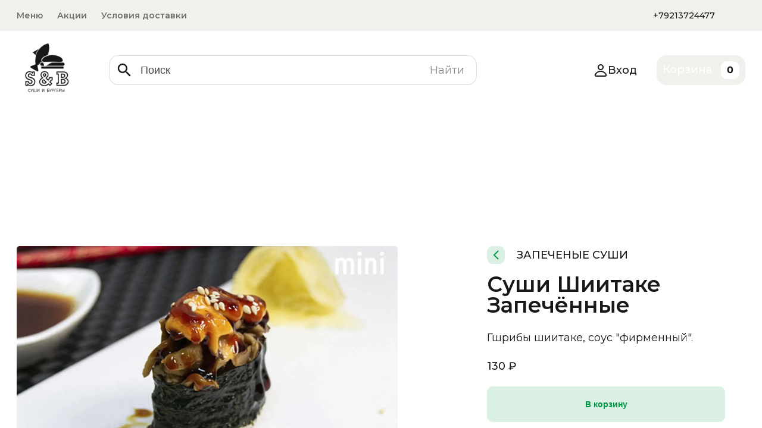

--- FILE ---
content_type: text/html;charset=utf-8
request_url: https://sushiburgers.ru/menu/105170/-sushi-shiitake-zapechennye
body_size: 98076
content:
<!DOCTYPE html><html  data-capo=""><head><meta charset="utf-8">
<meta name="viewport" content="width=device-width, initial-scale=1">
<title> Суши Шиитаке Запечённые</title>
<link rel="preconnect" href="//smartomato.ams3.cdn.digitaloceanspaces.com">
<link rel="preconnect" href="//smartomato.ru">
<style>@import"https://fonts.googleapis.com/css2?family=Montserrat:wght@400;500;600&display=swap";.error-page[data-v-ee20ddb0]{align-items:center;background:#f1f0ec;box-sizing:border-box;display:flex;flex-direction:column;justify-content:center;min-height:100vh;padding:30px}.error-page.layouted[data-v-ee20ddb0]{min-height:auto}.error-page[data-v-ee20ddb0] .empty{font-family:Montserrat,sans-serif}.error-page .error-content[data-v-ee20ddb0]{align-items:center;border:1px dashed hsla(0,0%,9%,.3);border-radius:10px;cursor:pointer;display:flex;height:50px;justify-content:center;margin:30px 0 0;max-width:80%;padding:10px;word-break:break-all}.error-page .error-content .error-message[data-v-ee20ddb0]{margin-right:10px;overflow:hidden;text-overflow:ellipsis;white-space:nowrap}.error-page .error-content .error-copy[data-v-ee20ddb0]{align-items:center;border-radius:5px;display:flex;justify-content:center;opacity:.5;padding:5px;transition:.3s ease}.error-page .error-content .error-copy svg[data-v-ee20ddb0]{height:20px;opacity:.7;width:20px}.error-page .error-content:hover .error-copy[data-v-ee20ddb0]{opacity:1}@media (max-width:719px){.error-page .error-content[data-v-ee20ddb0]{max-width:100%}}.error-page .empty[data-v-ee20ddb0]{align-items:center;display:flex;justify-content:center;text-align:center;width:100%}.error-page .empty .error[data-v-ee20ddb0]{align-items:center;display:flex;flex-direction:column;width:100%}.error-page .empty .error .error-img[data-v-ee20ddb0]{margin:0 0 40px;max-width:80%;width:100%}.error-page .empty .error .error-img img[data-v-ee20ddb0],.error-page .empty .error .error-img svg[data-v-ee20ddb0]{width:100%}.error-page .empty .error .error-img img[data-v-ee20ddb0]{max-height:250px;-o-object-fit:cover;object-fit:cover}.error-page .empty .error .error-text[data-v-ee20ddb0]{font-size:26px;margin:0 0 40px}.error-page .empty .error .btn[data-v-ee20ddb0]{background:#f56e5a;border-radius:5px;color:#fff;display:block;font-size:14px;font-weight:700;padding:10px 30px;text-decoration:none;transition:.3s ease}.error-page .empty .error .btn[data-v-ee20ddb0]:hover{opacity:.7}@media (max-width:719px){.error-page .empty .error .error-text[data-v-ee20ddb0]{font-size:20px}}</style>
<style> @font-face { font-family: "Montserrat fallback"; src: local("Noto Sans"); size-adjust: 106.1181%; ascent-override: 91.2191%; descent-override: 23.6529%; line-gap-override: 0%; } @font-face { font-family: "Montserrat fallback"; src: local("Arial"); size-adjust: 112.8307%; ascent-override: 85.7923%; descent-override: 22.2457%; line-gap-override: 0%; } @font-face { font-family: "Montserrat fallback"; src: local("Helvetica Neue"); size-adjust: 111.7778%; ascent-override: 86.6004%; descent-override: 22.4553%; line-gap-override: 0%; } @font-face { font-family: "Montserrat fallback"; src: local("Roboto"); size-adjust: 113.0784%; ascent-override: 85.6043%; descent-override: 22.197%; line-gap-override: 0%; } @font-face { font-family: "Montserrat fallback"; src: local("Segoe UI"); size-adjust: 113.452%; ascent-override: 85.3224%; descent-override: 22.1239%; line-gap-override: 0%; } @font-face { font-family: "Montserrat fallback"; src: local("BlinkMacSystemFont"); size-adjust: 120.7672%; ascent-override: 80.1542%; descent-override: 20.7838%; line-gap-override: 0%; } @font-face { font-family: "Montserrat fallback"; src: local("Noto Sans"); size-adjust: 106.1181%; ascent-override: 91.2191%; descent-override: 23.6529%; line-gap-override: 0%; } @font-face { font-family: "Montserrat fallback"; src: local("Arial"); size-adjust: 112.8307%; ascent-override: 85.7923%; descent-override: 22.2457%; line-gap-override: 0%; } @font-face { font-family: "Montserrat fallback"; src: local("Helvetica Neue"); size-adjust: 111.7778%; ascent-override: 86.6004%; descent-override: 22.4553%; line-gap-override: 0%; } @font-face { font-family: "Montserrat fallback"; src: local("Roboto"); size-adjust: 113.0784%; ascent-override: 85.6043%; descent-override: 22.197%; line-gap-override: 0%; } @font-face { font-family: "Montserrat fallback"; src: local("Segoe UI"); size-adjust: 113.452%; ascent-override: 85.3224%; descent-override: 22.1239%; line-gap-override: 0%; } @font-face { font-family: "Montserrat fallback"; src: local("BlinkMacSystemFont"); size-adjust: 120.7672%; ascent-override: 80.1542%; descent-override: 20.7838%; line-gap-override: 0%; } @font-face { font-family: "Montserrat fallback"; src: local("Noto Sans"); size-adjust: 106.1181%; ascent-override: 91.2191%; descent-override: 23.6529%; line-gap-override: 0%; } @font-face { font-family: "Montserrat fallback"; src: local("Arial"); size-adjust: 112.8307%; ascent-override: 85.7923%; descent-override: 22.2457%; line-gap-override: 0%; } @font-face { font-family: "Montserrat fallback"; src: local("Helvetica Neue"); size-adjust: 111.7778%; ascent-override: 86.6004%; descent-override: 22.4553%; line-gap-override: 0%; } @font-face { font-family: "Montserrat fallback"; src: local("Roboto"); size-adjust: 113.0784%; ascent-override: 85.6043%; descent-override: 22.197%; line-gap-override: 0%; } @font-face { font-family: "Montserrat fallback"; src: local("Segoe UI"); size-adjust: 113.452%; ascent-override: 85.3224%; descent-override: 22.1239%; line-gap-override: 0%; } @font-face { font-family: "Montserrat fallback"; src: local("BlinkMacSystemFont"); size-adjust: 120.7672%; ascent-override: 80.1542%; descent-override: 20.7838%; line-gap-override: 0%; } @font-face { font-family: "Montserrat fallback"; src: local("Noto Sans"); size-adjust: 106.1181%; ascent-override: 91.2191%; descent-override: 23.6529%; line-gap-override: 0%; } @font-face { font-family: "Montserrat fallback"; src: local("Arial"); size-adjust: 112.8307%; ascent-override: 85.7923%; descent-override: 22.2457%; line-gap-override: 0%; } @font-face { font-family: "Montserrat fallback"; src: local("Helvetica Neue"); size-adjust: 111.7778%; ascent-override: 86.6004%; descent-override: 22.4553%; line-gap-override: 0%; } @font-face { font-family: "Montserrat fallback"; src: local("Roboto"); size-adjust: 113.0784%; ascent-override: 85.6043%; descent-override: 22.197%; line-gap-override: 0%; } @font-face { font-family: "Montserrat fallback"; src: local("Segoe UI"); size-adjust: 113.452%; ascent-override: 85.3224%; descent-override: 22.1239%; line-gap-override: 0%; } @font-face { font-family: "Montserrat fallback"; src: local("BlinkMacSystemFont"); size-adjust: 120.7672%; ascent-override: 80.1542%; descent-override: 20.7838%; line-gap-override: 0%; } @font-face { font-family: "Montserrat fallback"; src: local("Noto Sans"); size-adjust: 106.1181%; ascent-override: 91.2191%; descent-override: 23.6529%; line-gap-override: 0%; } @font-face { font-family: "Montserrat fallback"; src: local("Arial"); size-adjust: 112.8307%; ascent-override: 85.7923%; descent-override: 22.2457%; line-gap-override: 0%; } @font-face { font-family: "Montserrat fallback"; src: local("Helvetica Neue"); size-adjust: 111.7778%; ascent-override: 86.6004%; descent-override: 22.4553%; line-gap-override: 0%; } @font-face { font-family: "Montserrat fallback"; src: local("Roboto"); size-adjust: 113.0784%; ascent-override: 85.6043%; descent-override: 22.197%; line-gap-override: 0%; } @font-face { font-family: "Montserrat fallback"; src: local("Segoe UI"); size-adjust: 113.452%; ascent-override: 85.3224%; descent-override: 22.1239%; line-gap-override: 0%; } @font-face { font-family: "Montserrat fallback"; src: local("BlinkMacSystemFont"); size-adjust: 120.7672%; ascent-override: 80.1542%; descent-override: 20.7838%; line-gap-override: 0%; } @font-face { font-family: "Montserrat fallback"; src: local("Noto Sans"); size-adjust: 106.1181%; ascent-override: 91.2191%; descent-override: 23.6529%; line-gap-override: 0%; } @font-face { font-family: "Montserrat fallback"; src: local("Arial"); size-adjust: 112.8307%; ascent-override: 85.7923%; descent-override: 22.2457%; line-gap-override: 0%; } @font-face { font-family: "Montserrat fallback"; src: local("Helvetica Neue"); size-adjust: 111.7778%; ascent-override: 86.6004%; descent-override: 22.4553%; line-gap-override: 0%; } @font-face { font-family: "Montserrat fallback"; src: local("Roboto"); size-adjust: 113.0784%; ascent-override: 85.6043%; descent-override: 22.197%; line-gap-override: 0%; } @font-face { font-family: "Montserrat fallback"; src: local("Segoe UI"); size-adjust: 113.452%; ascent-override: 85.3224%; descent-override: 22.1239%; line-gap-override: 0%; } @font-face { font-family: "Montserrat fallback"; src: local("BlinkMacSystemFont"); size-adjust: 120.7672%; ascent-override: 80.1542%; descent-override: 20.7838%; line-gap-override: 0%; } @font-face { font-family: "Montserrat fallback"; src: local("Noto Sans"); size-adjust: 106.1181%; ascent-override: 91.2191%; descent-override: 23.6529%; line-gap-override: 0%; } @font-face { font-family: "Montserrat fallback"; src: local("Arial"); size-adjust: 112.8307%; ascent-override: 85.7923%; descent-override: 22.2457%; line-gap-override: 0%; } @font-face { font-family: "Montserrat fallback"; src: local("Helvetica Neue"); size-adjust: 111.7778%; ascent-override: 86.6004%; descent-override: 22.4553%; line-gap-override: 0%; } @font-face { font-family: "Montserrat fallback"; src: local("Roboto"); size-adjust: 113.0784%; ascent-override: 85.6043%; descent-override: 22.197%; line-gap-override: 0%; } @font-face { font-family: "Montserrat fallback"; src: local("Segoe UI"); size-adjust: 113.452%; ascent-override: 85.3224%; descent-override: 22.1239%; line-gap-override: 0%; } @font-face { font-family: "Montserrat fallback"; src: local("BlinkMacSystemFont"); size-adjust: 120.7672%; ascent-override: 80.1542%; descent-override: 20.7838%; line-gap-override: 0%; } @font-face { font-family: "Montserrat fallback"; src: local("Noto Sans"); size-adjust: 106.1181%; ascent-override: 91.2191%; descent-override: 23.6529%; line-gap-override: 0%; } @font-face { font-family: "Montserrat fallback"; src: local("Arial"); size-adjust: 112.8307%; ascent-override: 85.7923%; descent-override: 22.2457%; line-gap-override: 0%; } @font-face { font-family: "Montserrat fallback"; src: local("Helvetica Neue"); size-adjust: 111.7778%; ascent-override: 86.6004%; descent-override: 22.4553%; line-gap-override: 0%; } @font-face { font-family: "Montserrat fallback"; src: local("Roboto"); size-adjust: 113.0784%; ascent-override: 85.6043%; descent-override: 22.197%; line-gap-override: 0%; } @font-face { font-family: "Montserrat fallback"; src: local("Segoe UI"); size-adjust: 113.452%; ascent-override: 85.3224%; descent-override: 22.1239%; line-gap-override: 0%; } @font-face { font-family: "Montserrat fallback"; src: local("BlinkMacSystemFont"); size-adjust: 120.7672%; ascent-override: 80.1542%; descent-override: 20.7838%; line-gap-override: 0%; } @font-face { font-family: "Montserrat fallback"; src: local("Noto Sans"); size-adjust: 106.1181%; ascent-override: 91.2191%; descent-override: 23.6529%; line-gap-override: 0%; } @font-face { font-family: "Montserrat fallback"; src: local("Arial"); size-adjust: 112.8307%; ascent-override: 85.7923%; descent-override: 22.2457%; line-gap-override: 0%; } @font-face { font-family: "Montserrat fallback"; src: local("Helvetica Neue"); size-adjust: 111.7778%; ascent-override: 86.6004%; descent-override: 22.4553%; line-gap-override: 0%; } @font-face { font-family: "Montserrat fallback"; src: local("Roboto"); size-adjust: 113.0784%; ascent-override: 85.6043%; descent-override: 22.197%; line-gap-override: 0%; } @font-face { font-family: "Montserrat fallback"; src: local("Segoe UI"); size-adjust: 113.452%; ascent-override: 85.3224%; descent-override: 22.1239%; line-gap-override: 0%; } @font-face { font-family: "Montserrat fallback"; src: local("BlinkMacSystemFont"); size-adjust: 120.7672%; ascent-override: 80.1542%; descent-override: 20.7838%; line-gap-override: 0%; } @font-face { font-family: "Montserrat fallback"; src: local("Noto Sans"); size-adjust: 106.1181%; ascent-override: 91.2191%; descent-override: 23.6529%; line-gap-override: 0%; } @font-face { font-family: "Montserrat fallback"; src: local("Arial"); size-adjust: 112.8307%; ascent-override: 85.7923%; descent-override: 22.2457%; line-gap-override: 0%; } @font-face { font-family: "Montserrat fallback"; src: local("Helvetica Neue"); size-adjust: 111.7778%; ascent-override: 86.6004%; descent-override: 22.4553%; line-gap-override: 0%; } @font-face { font-family: "Montserrat fallback"; src: local("Roboto"); size-adjust: 113.0784%; ascent-override: 85.6043%; descent-override: 22.197%; line-gap-override: 0%; } @font-face { font-family: "Montserrat fallback"; src: local("Segoe UI"); size-adjust: 113.452%; ascent-override: 85.3224%; descent-override: 22.1239%; line-gap-override: 0%; } @font-face { font-family: "Montserrat fallback"; src: local("BlinkMacSystemFont"); size-adjust: 120.7672%; ascent-override: 80.1542%; descent-override: 20.7838%; line-gap-override: 0%; } @font-face { font-family: "Montserrat fallback"; src: local("Noto Sans"); size-adjust: 106.1181%; ascent-override: 91.2191%; descent-override: 23.6529%; line-gap-override: 0%; } @font-face { font-family: "Montserrat fallback"; src: local("Arial"); size-adjust: 112.8307%; ascent-override: 85.7923%; descent-override: 22.2457%; line-gap-override: 0%; } @font-face { font-family: "Montserrat fallback"; src: local("Helvetica Neue"); size-adjust: 111.7778%; ascent-override: 86.6004%; descent-override: 22.4553%; line-gap-override: 0%; } @font-face { font-family: "Montserrat fallback"; src: local("Roboto"); size-adjust: 113.0784%; ascent-override: 85.6043%; descent-override: 22.197%; line-gap-override: 0%; } @font-face { font-family: "Montserrat fallback"; src: local("Segoe UI"); size-adjust: 113.452%; ascent-override: 85.3224%; descent-override: 22.1239%; line-gap-override: 0%; } @font-face { font-family: "Montserrat fallback"; src: local("BlinkMacSystemFont"); size-adjust: 120.7672%; ascent-override: 80.1542%; descent-override: 20.7838%; line-gap-override: 0%; } @font-face { font-family: "Montserrat fallback"; src: local("Noto Sans"); size-adjust: 106.1181%; ascent-override: 91.2191%; descent-override: 23.6529%; line-gap-override: 0%; } @font-face { font-family: "Montserrat fallback"; src: local("Arial"); size-adjust: 112.8307%; ascent-override: 85.7923%; descent-override: 22.2457%; line-gap-override: 0%; } @font-face { font-family: "Montserrat fallback"; src: local("Helvetica Neue"); size-adjust: 111.7778%; ascent-override: 86.6004%; descent-override: 22.4553%; line-gap-override: 0%; } @font-face { font-family: "Montserrat fallback"; src: local("Roboto"); size-adjust: 113.0784%; ascent-override: 85.6043%; descent-override: 22.197%; line-gap-override: 0%; } @font-face { font-family: "Montserrat fallback"; src: local("Segoe UI"); size-adjust: 113.452%; ascent-override: 85.3224%; descent-override: 22.1239%; line-gap-override: 0%; } @font-face { font-family: "Montserrat fallback"; src: local("BlinkMacSystemFont"); size-adjust: 120.7672%; ascent-override: 80.1542%; descent-override: 20.7838%; line-gap-override: 0%; } @font-face { font-family: "Montserrat fallback"; src: local("Noto Sans"); size-adjust: 106.1181%; ascent-override: 91.2191%; descent-override: 23.6529%; line-gap-override: 0%; } @font-face { font-family: "Montserrat fallback"; src: local("Arial"); size-adjust: 112.8307%; ascent-override: 85.7923%; descent-override: 22.2457%; line-gap-override: 0%; } @font-face { font-family: "Montserrat fallback"; src: local("Helvetica Neue"); size-adjust: 111.7778%; ascent-override: 86.6004%; descent-override: 22.4553%; line-gap-override: 0%; } @font-face { font-family: "Montserrat fallback"; src: local("Roboto"); size-adjust: 113.0784%; ascent-override: 85.6043%; descent-override: 22.197%; line-gap-override: 0%; } @font-face { font-family: "Montserrat fallback"; src: local("Segoe UI"); size-adjust: 113.452%; ascent-override: 85.3224%; descent-override: 22.1239%; line-gap-override: 0%; } @font-face { font-family: "Montserrat fallback"; src: local("BlinkMacSystemFont"); size-adjust: 120.7672%; ascent-override: 80.1542%; descent-override: 20.7838%; line-gap-override: 0%; } @font-face { font-family: "Montserrat fallback"; src: local("Noto Sans"); size-adjust: 106.1181%; ascent-override: 91.2191%; descent-override: 23.6529%; line-gap-override: 0%; } @font-face { font-family: "Montserrat fallback"; src: local("Arial"); size-adjust: 112.8307%; ascent-override: 85.7923%; descent-override: 22.2457%; line-gap-override: 0%; } @font-face { font-family: "Montserrat fallback"; src: local("Helvetica Neue"); size-adjust: 111.7778%; ascent-override: 86.6004%; descent-override: 22.4553%; line-gap-override: 0%; } @font-face { font-family: "Montserrat fallback"; src: local("Roboto"); size-adjust: 113.0784%; ascent-override: 85.6043%; descent-override: 22.197%; line-gap-override: 0%; } @font-face { font-family: "Montserrat fallback"; src: local("Segoe UI"); size-adjust: 113.452%; ascent-override: 85.3224%; descent-override: 22.1239%; line-gap-override: 0%; } @font-face { font-family: "Montserrat fallback"; src: local("BlinkMacSystemFont"); size-adjust: 120.7672%; ascent-override: 80.1542%; descent-override: 20.7838%; line-gap-override: 0%; } @font-face { font-family: "Montserrat fallback"; src: local("Noto Sans"); size-adjust: 106.1181%; ascent-override: 91.2191%; descent-override: 23.6529%; line-gap-override: 0%; } @font-face { font-family: "Montserrat fallback"; src: local("Arial"); size-adjust: 112.8307%; ascent-override: 85.7923%; descent-override: 22.2457%; line-gap-override: 0%; } @font-face { font-family: "Montserrat fallback"; src: local("Helvetica Neue"); size-adjust: 111.7778%; ascent-override: 86.6004%; descent-override: 22.4553%; line-gap-override: 0%; } @font-face { font-family: "Montserrat fallback"; src: local("Roboto"); size-adjust: 113.0784%; ascent-override: 85.6043%; descent-override: 22.197%; line-gap-override: 0%; } @font-face { font-family: "Montserrat fallback"; src: local("Segoe UI"); size-adjust: 113.452%; ascent-override: 85.3224%; descent-override: 22.1239%; line-gap-override: 0%; } @font-face { font-family: "Montserrat fallback"; src: local("BlinkMacSystemFont"); size-adjust: 120.7672%; ascent-override: 80.1542%; descent-override: 20.7838%; line-gap-override: 0%; } @font-face { font-family: "Montserrat fallback"; src: local("Noto Sans"); size-adjust: 106.1181%; ascent-override: 91.2191%; descent-override: 23.6529%; line-gap-override: 0%; } @font-face { font-family: "Montserrat fallback"; src: local("Arial"); size-adjust: 112.8307%; ascent-override: 85.7923%; descent-override: 22.2457%; line-gap-override: 0%; } @font-face { font-family: "Montserrat fallback"; src: local("Helvetica Neue"); size-adjust: 111.7778%; ascent-override: 86.6004%; descent-override: 22.4553%; line-gap-override: 0%; } @font-face { font-family: "Montserrat fallback"; src: local("Roboto"); size-adjust: 113.0784%; ascent-override: 85.6043%; descent-override: 22.197%; line-gap-override: 0%; } @font-face { font-family: "Montserrat fallback"; src: local("Segoe UI"); size-adjust: 113.452%; ascent-override: 85.3224%; descent-override: 22.1239%; line-gap-override: 0%; } @font-face { font-family: "Montserrat fallback"; src: local("BlinkMacSystemFont"); size-adjust: 120.7672%; ascent-override: 80.1542%; descent-override: 20.7838%; line-gap-override: 0%; } @font-face { font-family: "Montserrat fallback"; src: local("Noto Sans"); size-adjust: 106.1181%; ascent-override: 91.2191%; descent-override: 23.6529%; line-gap-override: 0%; } @font-face { font-family: "Montserrat fallback"; src: local("Arial"); size-adjust: 112.8307%; ascent-override: 85.7923%; descent-override: 22.2457%; line-gap-override: 0%; } @font-face { font-family: "Montserrat fallback"; src: local("Helvetica Neue"); size-adjust: 111.7778%; ascent-override: 86.6004%; descent-override: 22.4553%; line-gap-override: 0%; } @font-face { font-family: "Montserrat fallback"; src: local("Roboto"); size-adjust: 113.0784%; ascent-override: 85.6043%; descent-override: 22.197%; line-gap-override: 0%; } @font-face { font-family: "Montserrat fallback"; src: local("Segoe UI"); size-adjust: 113.452%; ascent-override: 85.3224%; descent-override: 22.1239%; line-gap-override: 0%; } @font-face { font-family: "Montserrat fallback"; src: local("BlinkMacSystemFont"); size-adjust: 120.7672%; ascent-override: 80.1542%; descent-override: 20.7838%; line-gap-override: 0%; } @font-face { font-family: "Montserrat fallback"; src: local("Noto Sans"); size-adjust: 106.1181%; ascent-override: 91.2191%; descent-override: 23.6529%; line-gap-override: 0%; } @font-face { font-family: "Montserrat fallback"; src: local("Arial"); size-adjust: 112.8307%; ascent-override: 85.7923%; descent-override: 22.2457%; line-gap-override: 0%; } @font-face { font-family: "Montserrat fallback"; src: local("Helvetica Neue"); size-adjust: 111.7778%; ascent-override: 86.6004%; descent-override: 22.4553%; line-gap-override: 0%; } @font-face { font-family: "Montserrat fallback"; src: local("Roboto"); size-adjust: 113.0784%; ascent-override: 85.6043%; descent-override: 22.197%; line-gap-override: 0%; } @font-face { font-family: "Montserrat fallback"; src: local("Segoe UI"); size-adjust: 113.452%; ascent-override: 85.3224%; descent-override: 22.1239%; line-gap-override: 0%; } @font-face { font-family: "Montserrat fallback"; src: local("BlinkMacSystemFont"); size-adjust: 120.7672%; ascent-override: 80.1542%; descent-override: 20.7838%; line-gap-override: 0%; } @font-face { font-family: "Montserrat fallback"; src: local("Noto Sans"); size-adjust: 106.1181%; ascent-override: 91.2191%; descent-override: 23.6529%; line-gap-override: 0%; } @font-face { font-family: "Montserrat fallback"; src: local("Arial"); size-adjust: 112.8307%; ascent-override: 85.7923%; descent-override: 22.2457%; line-gap-override: 0%; } @font-face { font-family: "Montserrat fallback"; src: local("Helvetica Neue"); size-adjust: 111.7778%; ascent-override: 86.6004%; descent-override: 22.4553%; line-gap-override: 0%; } @font-face { font-family: "Montserrat fallback"; src: local("Roboto"); size-adjust: 113.0784%; ascent-override: 85.6043%; descent-override: 22.197%; line-gap-override: 0%; } @font-face { font-family: "Montserrat fallback"; src: local("Segoe UI"); size-adjust: 113.452%; ascent-override: 85.3224%; descent-override: 22.1239%; line-gap-override: 0%; } @font-face { font-family: "Montserrat fallback"; src: local("BlinkMacSystemFont"); size-adjust: 120.7672%; ascent-override: 80.1542%; descent-override: 20.7838%; line-gap-override: 0%; } @font-face { font-family: "Montserrat fallback"; src: local("Noto Sans"); size-adjust: 106.1181%; ascent-override: 91.2191%; descent-override: 23.6529%; line-gap-override: 0%; } @font-face { font-family: "Montserrat fallback"; src: local("Arial"); size-adjust: 112.8307%; ascent-override: 85.7923%; descent-override: 22.2457%; line-gap-override: 0%; } @font-face { font-family: "Montserrat fallback"; src: local("Helvetica Neue"); size-adjust: 111.7778%; ascent-override: 86.6004%; descent-override: 22.4553%; line-gap-override: 0%; } @font-face { font-family: "Montserrat fallback"; src: local("Roboto"); size-adjust: 113.0784%; ascent-override: 85.6043%; descent-override: 22.197%; line-gap-override: 0%; } @font-face { font-family: "Montserrat fallback"; src: local("Segoe UI"); size-adjust: 113.452%; ascent-override: 85.3224%; descent-override: 22.1239%; line-gap-override: 0%; } @font-face { font-family: "Montserrat fallback"; src: local("BlinkMacSystemFont"); size-adjust: 120.7672%; ascent-override: 80.1542%; descent-override: 20.7838%; line-gap-override: 0%; } </style>
<link href="https://app.smartomato.ru/marketplace/stylesheet/984458a9fc89a275f5bd813916f59027/-85919061833874181" rel="stylesheet">
<style>strong.logo{height:220px;width:220px} #main {margin-top: 150px;} @media (max-width: 700px){strong.logo{height:120px;width:100%} #main {margin-top: 50px;}} </style>
<style>*{box-sizing:border-box;-webkit-text-size-adjust:none;-moz-text-size-adjust:none;text-size-adjust:none}*,:focus{outline:none}:after,:before{box-sizing:border-box}::-webkit-scrollbar{background-color:transparent;height:4px;width:4px}::-webkit-scrollbar-track{background-color:transparent;border-radius:100px}::-webkit-scrollbar-thumb{border-radius:100px;width:100px}body{font:400 18px/28px Montserrat,Arial,Helvetica,sans-serif;margin:0;-webkit-font-smoothing:antialiased}img{border-style:none;display:block;max-width:100%}a{outline:none;transition:all .2s linear}a,a:hover{text-decoration:none}input,select,textarea{-webkit-border-radius:0}input,input:not([type=radio],[type=checkbox]),select,textarea{-webkit-appearance:none;font:100% Montserrat,Arial,Helvetica,sans-serif;vertical-align:middle}fieldset,form{border-style:none;margin:0;min-width:0;padding:0}article,aside,dialog,figure,footer,header,menu,nav,section{display:block}nav ol,nav ul{margin:0;padding:0}nav li,nav ol,nav ul{list-style:none}p{margin:0 0 10px}.title-h1,h1{display:block;font-size:48px;font-weight:700;line-height:58px;margin:0 0 40px}@media (max-width:1023px){.title-h1,h1{font-size:36px;line-height:46px;margin:0 0 30px}}.title-h2,h2{display:block;font-size:36px;font-weight:600;line-height:46px;margin:0 0 40px}@media (max-width:1023px){.title-h2,h2{font-size:26px;line-height:36px;margin:0 0 30px}}.title-h3,h3{display:block;font-size:26px;font-weight:600;line-height:36px;margin:0 0 20px}@media (max-width:1023px){.title-h3,h3{font-size:22px;line-height:30px;margin:0 0 15px}}.title-h4,h4{display:block;font-size:18px;font-weight:600;line-height:28px;margin:0 0 15px;word-break:break-word}@media (max-width:1023px){.title-h4,h4{font-size:16px;line-height:24px;margin:0 0 10px}}h5{font-size:20px;line-height:22px;margin:0 0 12px}h6{font-size:18px;line-height:20px;margin:0 0 10px}button,input[type=file]::-webkit-file-upload-button,input[type=submit]{cursor:pointer}input::-moz-placeholder,textarea::-moz-placeholder{font-weight:400;opacity:1}input::placeholder,textarea::placeholder{font-weight:400;opacity:1}body,html{height:100%;margin:0;-webkit-text-size-adjust:none}#wrapper{display:flex;flex-direction:column;max-height:100vh;overflow:hidden;width:100%}#main,#wrapper{position:relative}#main{flex:5000 1 auto}* html #wrapper{height:100%}.container{margin:0 auto;max-width:1280px;padding:0 28px;width:100%}@media (max-width:719px){.container{padding:0 12px}}.slider-anchor{display:none;width:calc(100% - 410px)}@media (max-width:1023px){.slider-anchor{display:block;left:0;opacity:0;position:absolute;top:0;transform:translate(200px);width:calc(100% - 410px);z-index:-1}}.slider-anchor .sub-nav{padding-top:0}.slider-anchor .sub-nav li{margin-left:0;padding-right:40px}@media (max-width:1023px){.slider-anchor .sub-nav li{padding-right:30px}}.list-product{display:flex;flex-wrap:wrap;list-style:none;margin:0 -20px 40px;padding:0}@media (max-width:1023px){.list-product{margin:0 -5px}}.list-product li{flex:0 0 25%;padding:0 20px;width:25%}@media (max-width:1023px){.list-product li{flex:0 1 50%;padding:0 5px}}.list-product .holder-option{margin-top:-1px;padding:0;position:relative;transition:all .2s linear}.list-product .holder-option:hover{z-index:1}.list-product .holder-option:hover:before{opacity:0}.list-product .holder-option:before{bottom:0;content:"";left:20px;position:absolute;right:20px;z-index:1}.list-product .holder-option:first-child{border-radius:5px 5px 0 0}.list-product .holder-option:last-child{border-radius:0 0 5px 5px}.list-product .holder-option:last-child:before{display:none}body.new-widget #smartomato-application{bottom:0;left:0;pointer-events:none;position:fixed;right:0;top:0}body.new-widget #smartomato-application .sm-quick-configurator,body.new-widget #smartomato-application .smartomato-widget{pointer-events:all}@media (max-width:1023px){body.new-widget #smartomato-application .smartomato-widget{bottom:50px;margin:14px}body.new-widget #smartomato-application .smartomato-widget .sm-mobile-order-status{width:-moz-fit-content;width:fit-content}body.new-widget #smartomato-application .smartomato-widget .sm-mobile-order-status:before{display:none}}.sm-modal-open .new-widget #smartomato-application{pointer-events:all;z-index:4}.sm-modal-open .new-widget .content-wrapper{overflow:hidden}.arabian{direction:rtl}.arabian .lang{margin:0 20px 0 0}.arabian .lang .lang-drop .current-lang{margin:0 0 0 6px}.arabian .nav ul li{margin:0 0 0 40px}.arabian .lang .dropdown .dropdown-item svg,.arabian .lang .lang-drop .current-lang svg{margin:0 0 0 6px}.arabian .bottom-header .holder-logo{padding:0 0 0 10px}.arabian .app-header-logo .logo{margin:0 0 0 40px}.arabian .location .icon-location{left:0;right:10px}.arabian .header-location .holder-location .city-drop{margin:0 0 0 15px}.arabian .location{padding:8px 50px 8px 15px}.arabian .location.search{padding-left:0;padding-right:50px}.arabian .header-location .holder-location .city-drop span{margin:0 0 0 8px}.arabian .user.login{padding:0 0 0 5px}.arabian .user .balance{margin:0 0 0 15px}.arabian .header-basket .holder-basket{padding:0 30px 0 0}.arabian .header-basket .holder-basket .basket-block .basket[data-v-b69c954a]{padding:10px 20px 10px 10px}.arabian .header-basket .holder-basket .basket-block .basket .sum{margin:0 15px 0 0;padding:0 15px 0 0}.arabian .header-basket .holder-basket .basket-block .basket .sum .value{margin:0 0 0 15px}.arabian .production-card{width:100%}.arabian .dishes ul .button a{flex-direction:row-reverse;padding:0 50px 0 20px}.arabian .dishes ul .button a:before{left:0;right:20px}.arabian .two-columns .list-item{padding:0 0 0 20px}.arabian .side .side-menu{margin:0 0 0 20px}.arabian .counter.active input{border-radius:0 10px 10px 0}.arabian .prices-block .price-weight .price-weight-values .price{margin:0 0 0 20px}.arabian .dish-card.default .counter.active{margin-left:unset;margin-right:auto}.arabian .dish-page-card .holder-img{margin:0 0 0 150px}.arabian .base-breadcrumbs .layout .holder-block{flex-direction:row-reverse;justify-content:flex-end}.arabian .review-slider .user .holder-img{margin:0 0 0 20px}@media (max-width:1023px){.arabian .header-location .holder-location .city-drop{margin:0 0 15px}.arabian .header-basket .holder-basket{padding:0}.arabian .dish-page-card .holder-img{margin:0 0 30px}.arabian .two-columns .list-item{padding:0}.arabian .dishes ul .button a:before{right:10px}.arabian .slider-anchor .sub-nav li{padding:0 0 0 30px}}@keyframes scale-fade-popup{0%{opacity:0;transform:translate(-45%,-50%)}to{opacity:1;transform:translate(-50%,-50%)}}.scale-fade-popup-enter-active{animation:scale-fade-popup .3s}.scale-fade-popup-leave-active{animation:scale-fade-popup .3s reverse}@keyframes fade{0%{opacity:0}to{opacity:1}}.fade-enter-active{animation:fade .8s}.fade-leave-active{animation:fade .8s reverse}.fade-stories-enter-active{animation:fade .2s}.fade-cookies-enter-active{animation:fade .8s}.fade-cookies-leave-active{animation:fade 1s reverse}.slide-fade-enter-active{transition:all .2s ease-out}.slide-fade-leave-active{transition:all .2s ease-in}.slide-fade-enter-from{transform:translate(30%)}.slide-fade-leave-to{opacity:0;transform:translate(-30%)}@keyframes shine-lines{0%{background-position:200% 0}to{background-position:-200% 0}}.loading-skeleton{pointer-events:none;position:relative}.loading-skeleton:before{animation:shine-lines 3s linear infinite;background:linear-gradient(90deg,#f5f5f5 25%,#e5e5e5,#f5f5f5 75%);background-size:200% 100%;border-radius:15px;content:"";display:block;height:100%;opacity:1;position:absolute;width:100%;z-index:6}.slide-left-enter-active,.slide-left-leave-active,.slide-right-enter-active,.slide-right-leave-active{transition:all .2s}.slide-left-enter-from,.slide-left-leave-to,.slide-right-enter-from,.slide-right-leave-to{opacity:0}.slide-left-enter-from{transform:translate(50px)}.slide-left-leave-to,.slide-right-enter-from{transform:translate(-50px)}.slide-right-leave-to{transform:translate(50px)}</style>
<style>@font-face{font-display:swap;font-family:Montserrat;font-style:normal;font-weight:400;src:url(/_nuxt/Montserrat-400-1.DV_LRdWn.woff2) format("woff2");unicode-range:u+0460-052f,u+1c80-1c8a,u+20b4,u+2de0-2dff,u+a640-a69f,u+fe2e-fe2f}@font-face{font-display:swap;font-family:Montserrat;font-style:normal;font-weight:400;src:url(/_nuxt/Montserrat-400-2.D3on441i.woff2) format("woff2");unicode-range:u+0301,u+0400-045f,u+0490-0491,u+04b0-04b1,u+2116}@font-face{font-display:swap;font-family:Montserrat;font-style:normal;font-weight:400;src:url(/_nuxt/Montserrat-400-3.BcziCZ2I.woff2) format("woff2");unicode-range:u+0102-0103,u+0110-0111,u+0128-0129,u+0168-0169,u+01a0-01a1,u+01af-01b0,u+0300-0301,u+0303-0304,u+0308-0309,u+0323,u+0329,u+1ea0-1ef9,u+20ab}@font-face{font-display:swap;font-family:Montserrat;font-style:normal;font-weight:400;src:url(/_nuxt/Montserrat-400-4.BLkAzDQP.woff2) format("woff2");unicode-range:u+0100-02ba,u+02bd-02c5,u+02c7-02cc,u+02ce-02d7,u+02dd-02ff,u+0304,u+0308,u+0329,u+1d00-1dbf,u+1e00-1e9f,u+1ef2-1eff,u+2020,u+20a0-20ab,u+20ad-20c0,u+2113,u+2c60-2c7f,u+a720-a7ff}@font-face{font-display:swap;font-family:Montserrat;font-style:normal;font-weight:400;src:url(/_nuxt/Montserrat-400-5.AeMhpAKq.woff2) format("woff2");unicode-range:u+00??,u+0131,u+0152-0153,u+02bb-02bc,u+02c6,u+02da,u+02dc,u+0304,u+0308,u+0329,u+2000-206f,u+20ac,u+2122,u+2191,u+2193,u+2212,u+2215,u+feff,u+fffd}@font-face{font-display:swap;font-family:Montserrat;font-style:normal;font-weight:500;src:url(/_nuxt/Montserrat-400-1.DV_LRdWn.woff2) format("woff2");unicode-range:u+0460-052f,u+1c80-1c8a,u+20b4,u+2de0-2dff,u+a640-a69f,u+fe2e-fe2f}@font-face{font-display:swap;font-family:Montserrat;font-style:normal;font-weight:500;src:url(/_nuxt/Montserrat-400-2.D3on441i.woff2) format("woff2");unicode-range:u+0301,u+0400-045f,u+0490-0491,u+04b0-04b1,u+2116}@font-face{font-display:swap;font-family:Montserrat;font-style:normal;font-weight:500;src:url(/_nuxt/Montserrat-400-3.BcziCZ2I.woff2) format("woff2");unicode-range:u+0102-0103,u+0110-0111,u+0128-0129,u+0168-0169,u+01a0-01a1,u+01af-01b0,u+0300-0301,u+0303-0304,u+0308-0309,u+0323,u+0329,u+1ea0-1ef9,u+20ab}@font-face{font-display:swap;font-family:Montserrat;font-style:normal;font-weight:500;src:url(/_nuxt/Montserrat-400-4.BLkAzDQP.woff2) format("woff2");unicode-range:u+0100-02ba,u+02bd-02c5,u+02c7-02cc,u+02ce-02d7,u+02dd-02ff,u+0304,u+0308,u+0329,u+1d00-1dbf,u+1e00-1e9f,u+1ef2-1eff,u+2020,u+20a0-20ab,u+20ad-20c0,u+2113,u+2c60-2c7f,u+a720-a7ff}@font-face{font-display:swap;font-family:Montserrat;font-style:normal;font-weight:500;src:url(/_nuxt/Montserrat-400-5.AeMhpAKq.woff2) format("woff2");unicode-range:u+00??,u+0131,u+0152-0153,u+02bb-02bc,u+02c6,u+02da,u+02dc,u+0304,u+0308,u+0329,u+2000-206f,u+20ac,u+2122,u+2191,u+2193,u+2212,u+2215,u+feff,u+fffd}@font-face{font-display:swap;font-family:Montserrat;font-style:normal;font-weight:600;src:url(/_nuxt/Montserrat-400-1.DV_LRdWn.woff2) format("woff2");unicode-range:u+0460-052f,u+1c80-1c8a,u+20b4,u+2de0-2dff,u+a640-a69f,u+fe2e-fe2f}@font-face{font-display:swap;font-family:Montserrat;font-style:normal;font-weight:600;src:url(/_nuxt/Montserrat-400-2.D3on441i.woff2) format("woff2");unicode-range:u+0301,u+0400-045f,u+0490-0491,u+04b0-04b1,u+2116}@font-face{font-display:swap;font-family:Montserrat;font-style:normal;font-weight:600;src:url(/_nuxt/Montserrat-400-3.BcziCZ2I.woff2) format("woff2");unicode-range:u+0102-0103,u+0110-0111,u+0128-0129,u+0168-0169,u+01a0-01a1,u+01af-01b0,u+0300-0301,u+0303-0304,u+0308-0309,u+0323,u+0329,u+1ea0-1ef9,u+20ab}@font-face{font-display:swap;font-family:Montserrat;font-style:normal;font-weight:600;src:url(/_nuxt/Montserrat-400-4.BLkAzDQP.woff2) format("woff2");unicode-range:u+0100-02ba,u+02bd-02c5,u+02c7-02cc,u+02ce-02d7,u+02dd-02ff,u+0304,u+0308,u+0329,u+1d00-1dbf,u+1e00-1e9f,u+1ef2-1eff,u+2020,u+20a0-20ab,u+20ad-20c0,u+2113,u+2c60-2c7f,u+a720-a7ff}@font-face{font-display:swap;font-family:Montserrat;font-style:normal;font-weight:600;src:url(/_nuxt/Montserrat-400-5.AeMhpAKq.woff2) format("woff2");unicode-range:u+00??,u+0131,u+0152-0153,u+02bb-02bc,u+02c6,u+02da,u+02dc,u+0304,u+0308,u+0329,u+2000-206f,u+20ac,u+2122,u+2191,u+2193,u+2212,u+2215,u+feff,u+fffd}@font-face{font-display:swap;font-family:Montserrat;font-style:normal;font-weight:700;src:url(/_nuxt/Montserrat-400-1.DV_LRdWn.woff2) format("woff2");unicode-range:u+0460-052f,u+1c80-1c8a,u+20b4,u+2de0-2dff,u+a640-a69f,u+fe2e-fe2f}@font-face{font-display:swap;font-family:Montserrat;font-style:normal;font-weight:700;src:url(/_nuxt/Montserrat-400-2.D3on441i.woff2) format("woff2");unicode-range:u+0301,u+0400-045f,u+0490-0491,u+04b0-04b1,u+2116}@font-face{font-display:swap;font-family:Montserrat;font-style:normal;font-weight:700;src:url(/_nuxt/Montserrat-400-3.BcziCZ2I.woff2) format("woff2");unicode-range:u+0102-0103,u+0110-0111,u+0128-0129,u+0168-0169,u+01a0-01a1,u+01af-01b0,u+0300-0301,u+0303-0304,u+0308-0309,u+0323,u+0329,u+1ea0-1ef9,u+20ab}@font-face{font-display:swap;font-family:Montserrat;font-style:normal;font-weight:700;src:url(/_nuxt/Montserrat-400-4.BLkAzDQP.woff2) format("woff2");unicode-range:u+0100-02ba,u+02bd-02c5,u+02c7-02cc,u+02ce-02d7,u+02dd-02ff,u+0304,u+0308,u+0329,u+1d00-1dbf,u+1e00-1e9f,u+1ef2-1eff,u+2020,u+20a0-20ab,u+20ad-20c0,u+2113,u+2c60-2c7f,u+a720-a7ff}@font-face{font-display:swap;font-family:Montserrat;font-style:normal;font-weight:700;src:url(/_nuxt/Montserrat-400-5.AeMhpAKq.woff2) format("woff2");unicode-range:u+00??,u+0131,u+0152-0153,u+02bb-02bc,u+02c6,u+02da,u+02dc,u+0304,u+0308,u+0329,u+2000-206f,u+20ac,u+2122,u+2191,u+2193,u+2212,u+2215,u+feff,u+fffd}</style>
<style>#__nuxt{height:100%}#__nuxt .layout-default{height:inherit}#__nuxt #wrapper{height:100%}#__nuxt .content-wrapper{display:flex;flex-direction:column;min-height:100%;overflow-x:hidden;overflow-y:scroll}@media (max-width:1023px){#__nuxt .content-wrapper{transition:all .2s linear}}.fixed-header .scroll-to-top{opacity:1;pointer-events:all}@media (max-width:1023px){.fixed-header .content-wrapper{padding:0;transition:all .2s linear}}.fixed-scroll{overflow:hidden}.rounded-cards #wrapper{overflow:inherit}@media (max-width:1023px){.rounded-cards #wrapper{overflow:hidden}}.rounded-cards .list-product{margin:0 -10px}.rounded-cards .list-product li{padding:0 10px}.rounded-cards .categories-list{width:100%}.side-slider .container{max-width:1420px}.restaraunt-not-published{align-items:center;display:flex;flex-direction:column;height:100vh}.restaraunt-not-published img{margin-top:50px;max-width:270px}.restaraunt-not-published h1{color:#333;display:block;font-size:40px;margin-top:15%;text-align:center}@media (max-width:1023px){.sm-panel-block.sm-basket{visibility:hidden}.restaraunt-not-published h1{font-size:35px;margin-top:35%}#smartomato-application .sm-mobile-order-status{align-items:center;background:#fff!important;border-radius:15px;bottom:75px!important;box-shadow:0 5px 20px #0000004d!important;color:#000!important;font-family:Montserrat,sans-serif!important;font-size:18px;font-weight:500!important;left:0;margin:0 auto;max-width:92%;padding:12px!important;text-decoration:none!important}#smartomato-application .sm-mobile-order-status .sm-status-text{align-items:center;display:flex;position:relative;text-decoration:none!important;width:100%}#smartomato-application .sm-mobile-order-status:before{background:#00984626 url(/images/right-arrow.svg) no-repeat 50% 50%;border-radius:10px;content:"";height:30px;position:absolute;right:12px;top:50%;transform:translate(0) translateY(-50%);transition:all .2s linear;width:30px}#smartomato-application .sm-advert-informer{margin-left:12px!important;margin-top:-154px!important}}.has-popup{overflow:hidden}.has-popup:after{background:#17171766;content:"";height:100%;left:0;position:absolute;top:0;transition:all .2s ease;width:100%;z-index:4}@media (max-width:1023px){.has-popup{margin-right:0}}.blocked-state #smartomato-application{display:none}.scroll-to-top{align-items:center;border-radius:50%;bottom:40px;box-shadow:0 0 20px #0000001a;cursor:pointer;display:flex;height:50px;justify-content:center;opacity:0;padding:10px;pointer-events:none;position:absolute;right:60px;transition:.3s ease;width:50px}@media (max-width:1023px){.scroll-to-top{bottom:80px;right:15px}}.scroll-to-top svg{transform:rotate(180deg);width:20px}.sm-has-order .scroll-to-top{bottom:90px}@media (max-width:1023px){.sm-has-order .scroll-to-top{bottom:140px}}</style>
<style>.holder-nav[data-v-745deaea]{align-items:center;display:flex;justify-content:space-between}.header-navigation[data-v-745deaea]{position:relative;transition:all .3s;z-index:4}.header-navigation .holder-nav[data-v-745deaea]{transition:all .1s}@media (max-width:1023px){.header-navigation[data-v-745deaea]{display:none}}</style>
<style>.nav[data-v-3eb9bd92]{align-items:center;display:flex;font-weight:500;justify-content:space-between;padding:12px 0}@media (min-width:1024px){.nav .menu-pages[data-v-3eb9bd92]{display:flex;flex-wrap:wrap}}.nav ul[data-v-3eb9bd92]{display:flex;list-style:none;margin:0;padding:0}.nav ul li[data-v-3eb9bd92]{font-size:14px;font-weight:500;margin:0 24px 0 0}.nav ul li a[data-v-3eb9bd92]{font-weight:600;opacity:.6;white-space:nowrap;will-change:opacity}.nav ul li a[data-v-3eb9bd92]:hover{opacity:.8}.nav ul li .router-link-active[data-v-3eb9bd92]{opacity:1;pointer-events:none}.nav ul li[data-v-3eb9bd92]:last-child{margin:0}@media (max-width:1023px){.nav[data-v-3eb9bd92]{align-items:flex-start;flex-direction:column;font-size:16px;line-height:1;margin:0 0 50px}.nav ul[data-v-3eb9bd92]{display:grid;grid-template-columns:repeat(2,1fr);grid-column-gap:25px}.nav ul li[data-v-3eb9bd92]{margin:0 0 40px}.nav ul li a[data-v-3eb9bd92]{white-space:normal}}</style>
<style>.number-lang[data-v-f274bc68]{align-items:center;display:flex}@media (min-width:1024px){.number-lang[data-v-f274bc68]{min-width:155px}}.number-lang a[data-v-f274bc68]{font-weight:500}.number-lang .number-tel[data-v-f274bc68]{font-size:14px}@media (max-width:1023px){.number-lang[data-v-f274bc68]{margin-bottom:50px}}</style>
<style>.app-header[data-v-62cd90ad]{height:-moz-fit-content;height:fit-content;margin-bottom:50px;position:sticky;top:0;z-index:3}.app-header.with-slider .bottom-header[data-v-62cd90ad]{box-shadow:none}.bottom-header[data-v-62cd90ad]{padding:16px 0}.bottom-header .logo-basket[data-v-62cd90ad]{align-items:center;display:flex;position:relative}.bottom-header .holder-logo[data-v-62cd90ad]{align-items:center;display:flex;flex:0 0 64%;padding-right:10px;transition:all .3s linear;width:64%}.bottom-header .side-menu[data-v-62cd90ad]{display:none}.bottom-header .top-menu[data-v-62cd90ad]{left:0;pointer-events:none;position:absolute;right:0;top:100%;transform:translateY(-100%);transition:transform .2s ease;will-change:transform;z-index:-1}.bottom-header .top-menu[data-v-62cd90ad] .slider-anchor{margin:0 auto;max-width:1310px;padding:15px}.bottom-header .mobile-header[data-v-62cd90ad]{display:none}.fixed .top-menu[data-v-62cd90ad]{pointer-events:all;transform:translateY(0)}@media (max-width:1023px){.app-header[data-v-62cd90ad]{padding-top:20px;position:relative}.app-header.with-slider .bottom-header[data-v-62cd90ad]{padding:15px 0}.bottom-header[data-v-62cd90ad]{box-shadow:none;padding:15px 0;transition:.4s ease}.bottom-header .header-location[data-v-62cd90ad]{margin-top:20px}.bottom-header .holder-logo[data-v-62cd90ad]{flex:unset;flex-direction:column;padding:0;width:100%}.bottom-header .top-menu[data-v-62cd90ad]{padding:10px 15px;position:fixed;top:0;z-index:3}.bottom-header .top-menu[data-v-62cd90ad] .slider-anchor{padding:0}.bottom-header .mobile-header[data-v-62cd90ad]{display:flex;left:0;padding:10px 15px;pointer-events:none;position:fixed;right:0;top:0;transform:translateY(-100%);transition:transform .2s ease;will-change:transform;z-index:3}.bottom-header .mobile-header[data-v-62cd90ad] .logo-img{max-height:50px;min-width:50px}.fixed .mobile-header[data-v-62cd90ad]{pointer-events:all;transform:translateY(0)}}</style>
<style>.app-header-logo[data-v-afb15cdd]{align-items:center;display:flex;justify-content:space-between}.app-header-logo .logo[data-v-afb15cdd]{align-items:center;display:flex;margin:0 40px 0 0;max-width:90%}.app-header-logo .logo .logo-text[data-v-afb15cdd]{font-size:26px;font-weight:600}.app-header-logo .logo .logo-img[data-v-afb15cdd]{height:100px;margin:0 15px 0 0;min-width:100px}.app-header-logo .logo .logo-img img[data-v-afb15cdd]{height:100%;-o-object-fit:contain;object-fit:contain;width:auto}@media (max-width:1023px){.app-header-logo[data-v-afb15cdd]{align-items:center;display:flex;justify-content:space-between;width:100%}.app-header-logo .logo .logo-text[data-v-afb15cdd]{font-size:22px}.app-header-logo .logo .logo-img[data-v-afb15cdd]{max-height:80px;min-width:80px;transition:all .3s ease;will-change:min-width,max-height}}</style>
<style>.burger-button[data-v-15ae0e2c]{align-items:center;display:none;justify-content:center;margin:-4px 0 0;min-width:30px;overflow:hidden;position:relative;transition:all 0s linear}@media (max-width:1023px){.burger-button[data-v-15ae0e2c]{display:flex}}</style>
<style>.header-location[data-v-6f00a4ee]{position:relative;width:100%}.header-location .holder-location[data-v-6f00a4ee]{align-items:center;display:flex;position:relative;z-index:2}.header-location .holder-location .city-drop[data-v-6f00a4ee]{align-items:center;border-radius:16px;display:flex;font-size:18px;font-weight:500;justify-content:space-between;margin:0 15px 0 0;padding:10px 12px}.header-location .holder-location .city-drop span[data-v-6f00a4ee]{margin:0 8px 0 0}.header-location .holder-location .city-drop .city[data-v-6f00a4ee],.header-location .holder-location .city-drop .no-city[data-v-6f00a4ee]{display:block;max-width:140px;overflow:hidden;text-overflow:ellipsis;white-space:nowrap}.header-location .holder-location .city-drop .no-city[data-v-6f00a4ee]{opacity:.5}@media (max-width:1023px){.header-location.city-select[data-v-6f00a4ee]{margin:0}.header-location .holder-location[data-v-6f00a4ee]{display:block}.header-location .holder-location .city-drop[data-v-6f00a4ee]{margin:0 0 15px}.header-location .holder-location .city-drop .city[data-v-6f00a4ee],.header-location .holder-location .city-drop .no-city[data-v-6f00a4ee]{max-width:100%}}</style>
<style>.location[data-v-c5803928]{align-items:center;border-radius:16px;display:flex;flex:1 1 auto;height:50px;padding:8px 15px 8px 50px;position:relative}.location input[data-v-c5803928]{background:transparent;border:none;display:block;font-size:18px;font-weight:500;line-height:20px;margin:0;width:100%}.location .icon-location[data-v-c5803928]{content:"";height:30px;left:10px;position:absolute;right:0;top:50%;transform:translate(0) translateY(-50%);width:30px}.location.search[data-v-c5803928]{padding-right:0}.location.loading[data-v-c5803928]{pointer-events:none}.location .search-button[data-v-c5803928]{align-items:center;display:flex;justify-content:center;padding:10px 20px;position:relative}.location .search-button[data-v-c5803928]:before{border-radius:16px;content:"";height:100%;position:absolute;transition:box-shadow .2s ease;width:100%}.location .search-button[data-v-c5803928]:hover:before{box-shadow:0 2px 5px -1px #32325d40,0 1px 3px -1px #0000004d;transition:box-shadow .2s ease}.location .search-button.disabled[data-v-c5803928]{opacity:.5;pointer-events:none}@media (max-width:1023px){.location[data-v-c5803928]{padding:8px 15px 8px 45px}.location input[data-v-c5803928]{font-size:16px}}.app-header-search[data-v-c5803928]{width:100%}.app-header-search[data-v-c5803928] .autocomplete-item.subtitle{padding:0 15px}.app-header-search[data-v-c5803928] .autocomplete-item.subtitle:first-child{padding-top:15px}.app-header-search .search-item .top-content[data-v-c5803928]{font-size:14px}.app-header-search .search-item .main-content[data-v-c5803928]{align-items:center;display:flex;font-weight:500}.app-header-search .search-item .main-content .item-image[data-v-c5803928]{border-radius:8px;display:block;height:50px;margin-right:10px;-o-object-fit:cover;object-fit:cover;width:50px}</style>
<style>.header-basket[data-v-ad29eac9]{flex:1 1 auto}.header-basket .holder-basket[data-v-ad29eac9]{align-items:center;display:flex;flex:1 1 auto;justify-content:space-between;padding-left:30px}.header-basket .holder-basket .user-block-wrapper[data-v-ad29eac9]{display:flex;justify-content:flex-end;margin-right:28px;width:100%}.header-basket .holder-basket .basket-block[data-v-ad29eac9]{position:relative}.header-basket .holder-basket .basket-block.loading-skeleton[data-v-ad29eac9]{overflow:hidden}.header-basket .holder-basket .basket-block .basket[data-v-ad29eac9]{border-radius:16px;display:block;font-size:18px;font-weight:500;line-height:1;padding:10px 10px 10px 20px}.header-basket .holder-basket .basket-block .basket .sum[data-v-ad29eac9]{margin:0 0 0 15px;padding:0 0 0 15px;white-space:nowrap}.header-basket .holder-basket .basket-block .basket .sum .value[data-v-ad29eac9]{margin:0 15px 0 0}.header-basket .holder-basket .basket-block .basket .sum .value.long[data-v-ad29eac9]{font-size:15px}.header-basket .holder-basket .basket-block .basket .sum .quantity[data-v-ad29eac9]{border-radius:10px;display:inline-block;font-size:16px;font-weight:700;line-height:1;margin:0;min-width:30px;padding:7px 10px;text-align:center;vertical-align:middle}.header-basket .holder-basket .basket-block .basket .sum .quantity.loading[data-v-ad29eac9]{color:transparent;position:relative;text-align:center}.header-basket .holder-basket .basket-block .basket .sum .quantity.loading[data-v-ad29eac9]:before{background:url(/images/loader.svg) no-repeat 50%/contain;content:"";display:block;height:100%;position:absolute;right:0;top:0;width:100%}.header-basket .holder-basket .basket-block .basket.disabled[data-v-ad29eac9]{box-shadow:none;white-space:nowrap}.header-basket .holder-basket .basket-block .basket.disabled[data-v-ad29eac9]:hover{box-shadow:none}.header-basket .holder-basket .basket-block .basket.disabled .sum[data-v-ad29eac9]{border-left:none;margin:0}@media (min-width:720px) and (max-width:1280px){.header-basket .holder-basket[data-v-ad29eac9]{padding-left:10px}.header-basket .holder-basket .basket-block .basket[data-v-ad29eac9]{padding:10px}}@media (max-width:1023px){.header-basket .holder-basket[data-v-ad29eac9]{bottom:15px;display:block;flex:1 1 auto;left:15px;padding:0;position:fixed;right:15px;z-index:2}.header-basket .holder-basket .user[data-v-ad29eac9],.header-basket .holder-basket .user.login[data-v-ad29eac9]{display:none}.header-basket .holder-basket .basket-block .basket[data-v-ad29eac9]{align-items:center;display:flex;justify-content:space-between}.header-basket .holder-basket .basket-block .basket .txt-basket[data-v-ad29eac9]{flex:0 0 48%;position:relative}.header-basket .holder-basket .basket-block .basket .txt-basket[data-v-ad29eac9]:before{content:"";height:30px;margin:-15px 0 0;opacity:.5;position:absolute;right:0;top:50%}.header-basket .holder-basket .basket-block .basket .sum[data-v-ad29eac9]{border-left:none;padding:0}}</style>
<style>.user[data-v-96d83f1d]{align-items:center;-moz-column-gap:15px;column-gap:15px;cursor:pointer;display:flex;flex-wrap:wrap;font-size:18px;font-weight:500;line-height:20px;padding:0 5px 0 0}.user .balance[data-v-96d83f1d]{align-items:center;border-radius:10px;display:inline-flex;font-size:16px;font-weight:700;padding:5px 10px;vertical-align:middle}.user .balance__content[data-v-96d83f1d]{margin-left:5px}.user .balance__img[data-v-96d83f1d]{height:auto;max-width:25px;-o-object-fit:cover;object-fit:cover;width:100%}.user .user-login[data-v-96d83f1d]{align-items:center;display:flex;gap:4px}.user .loading-skeleton[data-v-96d83f1d]{color:transparent;display:inline-block;max-width:-moz-fit-content;max-width:fit-content;position:relative}</style>
<style>.dish-page[data-v-25afb717]{padding:30px 0}.dish-page .container[data-v-25afb717]{margin-bottom:70px}</style>
<style>.dish-page-card{display:flex}.dish-page-card .holder-img{flex:0 1 640px;margin-right:150px;max-height:400px}.dish-page-card .holder-img img{height:100%;width:100%}.dish-page-card .holder-img .no-image{width:100%}.dish-page-card .holder-text{flex:0 0 400px}.dish-page-card .holder-text .subtitle h1{display:block;font-size:18px;font-weight:600;line-height:28px;margin:0 0 20px;word-break:break-word}.dish-page-card .holder-text .subtitle h1 span{font-size:36px}.dish-page-card .holder-text .subtitle p{display:block;margin-bottom:20px}.dish-page-card .holder-text .prices-block .price-weight{align-items:flex-start;flex-direction:column}.dish-page-card .holder-text .prices-block .price-weight .price-weight-values{margin-bottom:20px}.dish-page-card .holder-text .prices-block .price-weight .dish-stepper{margin:0;width:100%}@media (max-width:1023px){.dish-page-card .holder-img{flex:0 1 400px;margin-right:40px}.dish-page-card .holder-text{flex:0 1 400px}}@media (max-width:719px){.dish-page-card{flex-direction:column}.dish-page-card .holder-img{flex:unset;margin:0 0 30px}.dish-page-card .empty-img{display:none}.dish-page-card .holder-text{flex:unset}.dish-page-card .holder-text .subtitle h1,.dish-page-card .holder-text .subtitle h4{margin-bottom:15px}.dish-page-card .holder-text .subtitle h1 span,.dish-page-card .holder-text .subtitle h4 span{font-size:26px}.dish-page-card .holder-text .subtitle p{font-size:14px;line-height:20px;margin-bottom:15px}.dish-page-card .holder-text .prices-block .price-weight .price-weight-values{margin-bottom:15px}.dish-page-card .counter.configurable{height:50px}}.less-air .dish-page-card .holder-img{margin-right:40px}@media (max-width:719px){.less-air .dish-page-card .holder-img{margin:0 0 30px}}</style>
<style>.app-footer #footer[data-v-c538b524]{padding:0 0 70px}.app-footer #footer a[data-v-c538b524]:hover{opacity:.8}.app-footer #footer .container[data-v-c538b524]{position:relative}.app-footer #footer .container .top-footer[data-v-c538b524]{display:flex;font-size:18px;line-height:28px;padding:70px 0 50px;position:relative;z-index:2}.app-footer #footer .container .top-footer .nav-footer[data-v-c538b524]{display:flex;flex:1 1 auto}.app-footer #footer .container .top-footer .nav-footer .nav-footer-block[data-v-c538b524]{flex:0 0 33.3%;width:33.3%}.app-footer #footer .container .top-footer .nav-footer .nav-footer-block ul[data-v-c538b524]{list-style:none;margin:0;padding:0}.app-footer #footer .container .top-footer .nav-footer .nav-footer-block ul li[data-v-c538b524]{margin:0 0 40px}.app-footer #footer .container .top-footer .nav-footer .nav-footer-block ul.bold[data-v-c538b524]{font-size:26px;font-weight:500;line-height:1}.app-footer #footer .container .top-footer .nav-footer .nav-footer-block ul.bold li[data-v-c538b524]{margin:0 0 30px}.app-footer #footer .container .top-footer .payments-apps[data-v-c538b524]{flex:0 0 290px}.app-footer #footer .container .top-footer .payments-apps .payment-img[data-v-c538b524]{margin:0 0 40px}.app-footer #footer .container .top-footer .payments-apps .payment-img img[data-v-c538b524]{max-height:80px;-o-object-fit:contain;object-fit:contain;-o-object-position:center center;object-position:center center;width:100%}.app-footer #footer .container .top-footer .payments-apps .app-apps-block[data-v-c538b524]{display:flex;flex:0 0 290px;flex-direction:column;width:290px}.app-footer #footer .container .bottom-footer[data-v-c538b524]{align-items:center;display:flex;font-size:14px;justify-content:space-between;line-height:20px;max-width:1185px;padding:70px 0}.app-footer #footer .container .bottom-footer .copyright-header[data-v-c538b524]{max-width:25%}.app-footer #footer .container .bottom-footer .copyright-header .copyright[data-v-c538b524]{font-size:18px;margin:0 0 10px}.app-footer #footer .container .bottom-footer .copyright-header h1[data-v-c538b524],.app-footer #footer .container .bottom-footer .copyright-header p[data-v-c538b524]{font-size:14px;font-weight:400;line-height:unset;margin:unset;white-space:break-spaces}.app-footer #footer .container .bottom-footer .tos-wrapper a[data-v-c538b524]{position:relative;z-index:1}.app-footer #footer .container .bottom-footer .logo-wrapper[data-v-c538b524]{align-items:center;display:flex;flex:1 1 auto;height:auto;justify-content:flex-end;margin:0;max-width:324px;text-indent:-99999999999px}.app-footer #footer .container .bottom-footer .logo-wrapper .logo[data-v-c538b524]{align-items:center;display:flex;justify-content:center;position:relative;z-index:1}@media (max-width:1023px){.app-footer #footer[data-v-c538b524]{padding:0}.app-footer #footer .container .top-footer[data-v-c538b524]{display:block;font-size:16px;line-height:24px;padding:50px 0 40px}.app-footer #footer .container .top-footer .nav-footer[data-v-c538b524]{align-items:center;flex-direction:column;text-align:center}.app-footer #footer .container .top-footer .nav-footer .nav-footer-block[data-v-c538b524]{flex:auto;width:auto}.app-footer #footer .container .top-footer .payments-apps .payment-img[data-v-c538b524]{margin:0 auto 40px;width:80vw}.app-footer #footer .container .top-footer .payments-apps .app-apps-block[data-v-c538b524]{align-items:center;justify-content:center;margin:0 auto;max-width:340px;text-align:center;width:100%}.app-footer #footer .container .bottom-footer[data-v-c538b524]{display:block;font-size:12px;line-height:18px;padding:50px 0 70px;text-align:center}.app-footer #footer .container .bottom-footer .copyright-header[data-v-c538b524]{margin-bottom:40px;max-width:unset;position:relative;z-index:2}.app-footer #footer .container .bottom-footer .copyright-header .copyright[data-v-c538b524]{display:block;font-size:16px;margin:0 0 30px}.app-footer #footer .container .bottom-footer .logo-wrapper[data-v-c538b524]{justify-content:center;margin-top:30px;max-width:unset}}</style>
<style>.app-apps-block .title[data-v-c20fa272]{margin:0 0 40px}.app-apps-block .apps[data-v-c20fa272]{display:flex;flex-direction:column}.app-apps-block .apps .holder-button[data-v-c20fa272]{margin:0 0 8px}.app-apps-block .apps .holder-button[data-v-c20fa272]:last-child{margin:0}.app-apps-block .apps .holder-button a[data-v-c20fa272]{display:block;height:47px;position:relative;z-index:1}.app-apps-block .apps .holder-button a[data-v-c20fa272]:hover{opacity:.6}@media (max-width:1023px){.app-apps-block .title[data-v-c20fa272]{margin:0 0 20px}.app-apps-block .apps[data-v-c20fa272]{flex-direction:row}.app-apps-block .apps .holder-button[data-v-c20fa272]{margin:0 10px 0 0}}</style>
<style>.social-list[data-v-d69c2c9f]{align-items:center;display:flex;list-style:none;margin:0;padding:0}.social-list li[data-v-d69c2c9f]{margin:0 40px 0 0}.social-list li[data-v-d69c2c9f]:last-child{margin:0}.social-list li a[data-v-d69c2c9f]{align-items:center;display:flex;justify-content:center;max-width:36px;position:relative;text-indent:-9999px;z-index:1}.social-list li a[data-v-d69c2c9f]:hover{opacity:.8}@media (max-width:1023px){.social-list[data-v-d69c2c9f]{align-items:center;display:flex;justify-content:center;margin-bottom:40px}}</style>
<style>.langs-choose-container[data-v-472f091d]{display:grid;grid-template-columns:1fr 1fr 1fr;justify-items:center}.langs-choose-container .langs-item[data-v-472f091d]{border-radius:15px;display:flex;min-height:100px;padding:30px;position:relative;transition:background .2s ease-out}.langs-choose-container .langs-item[data-v-472f091d]:hover{background:#0000001a;transition:background .2s ease-in}.langs-choose-container .langs-text[data-v-472f091d]{text-align:center}.langs-choose-container .langs-image svg[data-v-472f091d]{height:100px;width:100px}</style>
<style>.base-popup[data-v-caa1a9f5]{left:50%;max-height:80%;max-width:620px;min-width:var(--8e845c42);opacity:1;overflow-y:auto;position:fixed;top:50%;transform:translate(-50%,-50%);z-index:5}.base-popup .button-close[data-v-caa1a9f5]{cursor:pointer;height:30px;position:absolute;right:40px;top:40px;width:30px}.base-popup .button-close .close-icon[data-v-caa1a9f5]{height:100%;width:100%}@media (max-width:1023px){.base-popup[data-v-caa1a9f5]{max-width:unset;min-width:unset;width:90%}.base-popup .button-close[data-v-caa1a9f5]{height:20px;right:18px;top:18px;width:20px}}</style>
<style>.promo-item-popup[data-v-94ea3fdf]{padding:40px 40px 70px}.promo-item-popup.image .inner-content[data-v-94ea3fdf]{margin-top:20px}.promo-item-popup .image-container[data-v-94ea3fdf]{margin:-40px -40px 0}.promo-item-popup .inner-content[data-v-94ea3fdf]{padding:0 30px}.promo-item-popup .title[data-v-94ea3fdf]{font-size:36px;font-weight:600;line-height:46px;margin-bottom:20px;word-wrap:break-word}.promo-item-popup .centered-title[data-v-94ea3fdf]{text-align:center}.promo-item-popup .content-text[data-v-94ea3fdf]{line-height:28px}@media (max-width:1023px){.promo-item-popup[data-v-94ea3fdf]{padding:30px}.promo-item-popup .inner-content[data-v-94ea3fdf]{padding:0}.promo-item-popup .image-container[data-v-94ea3fdf]{margin:-30px -30px 0}.promo-item-popup .title[data-v-94ea3fdf]{font-size:26px;line-height:36px}}.promo-item-popup .actions[data-v-94ea3fdf]{display:flex;gap:10px;justify-content:space-between;margin-top:20px}@media (max-width:1023px){.promo-item-popup .actions[data-v-94ea3fdf]{flex-wrap:wrap}}.promo-item-popup .actions .action-button[data-v-94ea3fdf]{border:none;border-radius:18px;cursor:pointer;font-size:18px;font-weight:600;line-height:28px;outline:none;padding:10px 34px;text-align:center;text-transform:none;transition:all .2s linear;width:100%}.promo-item-popup .actions .action-button[data-v-94ea3fdf]:hover{opacity:.8}.promo-item-popup .actions .action-button.cancel[data-v-94ea3fdf]{border:2px solid transparent;box-shadow:unset}.promo-item-popup .actions .action-button.cancel[data-v-94ea3fdf]:hover{border:2px solid hsla(0,0%,9%,.5)}</style>
<style>.base-alert-container{align-items:flex-start;display:flex;flex-direction:column;height:100%;justify-content:flex-end;left:0;padding:10px;pointer-events:none;position:fixed;top:0;transition:all .2s ease;width:100%;z-index:4}</style>
<style>.base-story-container[data-v-a89ab4d5]{display:none}.has-stories .base-story-container[data-v-a89ab4d5]{display:block;height:100%;left:0;overflow:hidden;position:absolute;top:0;width:100%;z-index:4}@media (max-width:719px){.has-stories .base-story-container[data-v-a89ab4d5]{height:100dvh}}</style>
<style>.category-navigation-loader[data-v-6e2aa4c6]{align-items:center;background:#ffffff80;bottom:0;display:flex;justify-content:center;left:0;position:fixed;right:0;top:0;z-index:9999}.category-navigation-loader .loader-content[data-v-6e2aa4c6]{align-items:center;display:flex;flex-direction:column;gap:16px}.category-navigation-loader .loader-spinner[data-v-6e2aa4c6]{height:48px;width:48px}.category-navigation-loader .loader-text[data-v-6e2aa4c6]{color:#333;font-size:16px;font-weight:500;margin:0;opacity:.8}.fade-enter-active[data-v-6e2aa4c6],.fade-leave-active[data-v-6e2aa4c6]{transition:opacity .2s ease}.fade-enter-from[data-v-6e2aa4c6],.fade-leave-to[data-v-6e2aa4c6]{opacity:0}</style>
<style>.holder-img[data-v-b6324e59]{border-radius:5px 5px 0 0;flex-shrink:0;overflow:hidden;position:relative}.holder-img[data-v-b6324e59]:before{content:"";display:block;padding-top:100%}.holder-img img[data-v-b6324e59]{height:100%;left:0;-o-object-fit:var(--e585e746);object-fit:var(--e585e746);position:absolute;top:0;width:100%}.holder-img.empty-img[data-v-b6324e59]{background:#f5f4f2}.holder-img.empty-img .no-image[data-v-b6324e59]{left:50%;position:absolute;top:50%;transform:translate(-50%,-50%)}.dish-badges-container[data-v-b6324e59]{align-items:flex-end;display:flex;flex-direction:column;flex-wrap:wrap;max-height:100%;max-width:100%;position:absolute;right:0;top:0;z-index:1}.dish-badges-container.row[data-v-b6324e59]{flex-direction:row}</style>
<style>.base-breadcrumbs[data-v-12b7eae4]{overflow:hidden}.base-breadcrumbs .layout[data-v-12b7eae4]{align-items:center;display:flex;justify-content:space-between;margin:0 0 70px}.base-breadcrumbs .layout .holder-block[data-v-12b7eae4]{align-items:center;display:flex;width:100%}.base-breadcrumbs .layout .holder-block .breadcrumbs[data-v-12b7eae4]{display:flex;list-style:none;margin:0 70px 0 0;padding:0 15px 0 0}.base-breadcrumbs .layout .holder-block .breadcrumbs li[data-v-12b7eae4]{height:70px;margin:0 -40px 0 0;width:70px}.base-breadcrumbs .layout .holder-block .breadcrumbs li .holder-img[data-v-12b7eae4]{border-radius:16px;display:block;height:100%;overflow:hidden}.base-breadcrumbs .layout .holder-block .breadcrumbs li .holder-img img[data-v-12b7eae4]{display:inline-block;height:100%;-o-object-fit:cover;object-fit:cover;-o-object-position:center center;object-position:center center;vertical-align:top;width:100%}.base-breadcrumbs .layout .holder-block .breadcrumbs li a[data-v-12b7eae4]{border-radius:16px;display:block;height:100%;overflow:hidden;position:relative}.base-breadcrumbs .layout .holder-block .breadcrumbs li a[data-v-12b7eae4]:before{border-radius:10px;content:"";height:30px;transition:all .2s linear;width:30px}.base-breadcrumbs .layout .holder-block .breadcrumbs li a .arrow[data-v-12b7eae4],.base-breadcrumbs .layout .holder-block .breadcrumbs li a[data-v-12b7eae4]:before{left:50%;position:absolute;top:50%;transform:translate(-50%) translateY(-50%)}.base-breadcrumbs .layout .holder-block .product-heading .title[data-v-12b7eae4]{display:block;margin:0;position:relative}.base-breadcrumbs .layout .holder-block .product-heading .title .content[data-v-12b7eae4]{font-size:48px;font-weight:700;line-height:58px;margin:0;position:relative;word-break:break-word}.base-breadcrumbs .layout .sub-nav[data-v-12b7eae4]{align-items:center;display:flex;list-style:none;margin:0;overflow-x:scroll;padding:20px 0 0}.base-breadcrumbs .layout .sub-nav .sub-nav-item[data-v-12b7eae4]{min-width:-moz-fit-content;min-width:fit-content}.base-breadcrumbs.page .layout[data-v-12b7eae4]{margin-bottom:20px}.base-breadcrumbs.page .layout .holder-block li[data-v-12b7eae4]{margin:0}.base-breadcrumbs.page .layout .holder-block .breadcrumbs[data-v-12b7eae4]{margin:0 20px 0 0;padding:0}.base-breadcrumbs.page .layout .holder-block .breadcrumbs li[data-v-12b7eae4]{height:30px;margin:0;width:30px}.base-breadcrumbs.page .layout .holder-block .breadcrumbs li a[data-v-12b7eae4]{border:none;border-radius:unset}.base-breadcrumbs.page .layout .holder-block .product-heading .title span[data-v-12b7eae4]{font-size:18px;font-weight:500;line-height:normal}@media (max-width:1023px){.base-breadcrumbs .layout[data-v-12b7eae4]{margin:0 0 50px}.base-breadcrumbs .layout .holder-block .breadcrumbs[data-v-12b7eae4]{margin:0 50px 0 0;padding:0 10px 0 0}.base-breadcrumbs .layout .holder-block .breadcrumbs li[data-v-12b7eae4]{height:50px;margin:0 -30px 0 0;width:50px}.base-breadcrumbs .layout .holder-block .product-heading .title .content[data-v-12b7eae4]{font-size:32px;line-height:normal}.base-breadcrumbs .layout .sub-nav[data-v-12b7eae4]{display:none}.base-breadcrumbs.page .layout[data-v-12b7eae4]{margin-bottom:15px}.base-breadcrumbs.page .layout .holder-block .product-heading .title h1[data-v-12b7eae4]{font-size:16px}}@media (max-width:719px){.base-breadcrumbs .layout .holder-block .product-heading .title .content[data-v-12b7eae4]{font-size:28px;line-height:normal}}</style>
<style>p[data-v-db5b0bc1]{-webkit-line-clamp:3;display:-webkit-box;-webkit-box-orient:vertical;margin-bottom:15px;overflow:hidden;word-break:break-word}@media (max-width:1023px){p[data-v-db5b0bc1]{margin-bottom:10px}}</style>
<style>.prices-block[data-v-ee0bf660]{width:100%}.prices-block .price-weight[data-v-ee0bf660]{align-items:flex-end;display:flex;flex-wrap:wrap;font-size:18px;justify-content:space-between;line-height:28px;width:100%}.prices-block .price-weight.old-price[data-v-ee0bf660]{text-decoration:line-through}@media (max-width:1023px){.prices-block .price-weight[data-v-ee0bf660]{font-size:16px;line-height:24px;padding:0}}.prices-block .price-weight .price-weight-values .price[data-v-ee0bf660]{font-weight:500;margin-right:20px}@media (max-width:1023px){.prices-block .price-weight .price-weight-values .price[data-v-ee0bf660]{margin-right:10px}}.prices-block .price-weight .price-weight-values .weight[data-v-ee0bf660]{font-size:14px;opacity:.5}@media (max-width:1023px){.prices-block .price-weight .price-weight-values .weight[data-v-ee0bf660]{font-size:12px}}.prices-block .price-from[data-v-ee0bf660]{text-transform:lowercase}</style>
<style>.counter[data-v-38115bc5]{align-items:center;border-radius:10px;display:flex;justify-content:flex-end;overflow:hidden}.counter button[data-v-38115bc5]{cursor:pointer;height:30px;overflow:hidden;padding:0;text-indent:-999px;transition:all .2s linear;width:30px}.counter .decrease[data-v-38115bc5]{align-items:center;background:transparent;border:none;display:flex;text-indent:unset;width:0}.counter .decrease.loading[data-v-38115bc5]{pointer-events:none}.counter .decrease.disabled[data-v-38115bc5]{opacity:0;pointer-events:none}.counter .decrease .decrease-minus[data-v-38115bc5]{align-items:center;display:flex;height:100%;justify-content:center;width:100%}.counter .decrease .decrease-minus.loading[data-v-38115bc5]{animation:spin-ac104ca7 1s linear infinite}.counter .increase[data-v-38115bc5]{background:transparent;border:none;width:30px}.counter .increase.loading[data-v-38115bc5]{pointer-events:none}.counter .increase-plus[data-v-38115bc5]{align-items:center;display:flex;height:100%;justify-content:center;width:100%}.counter .holder[data-v-38115bc5]{align-items:center;border-radius:10px;display:flex}.counter input[data-v-38115bc5]{background:transparent;border:none;font-size:16px;font-weight:700;height:30px;line-height:20px;opacity:0;padding:0;text-align:center;transition:all .2s linear;width:0}.counter.active[data-v-38115bc5]{background:transparent;margin:0;width:90px}.counter.active .holder[data-v-38115bc5]{transition:all .2s linear}.counter.active .decrease[data-v-38115bc5]{min-width:30px}.counter.active input[data-v-38115bc5]{border-radius:10px 0 0 10px}.counter.active .value[data-v-38115bc5]{min-width:30px;opacity:1}.counter.metric.active[data-v-38115bc5],.counter.metric.active .value[data-v-38115bc5]{width:-moz-fit-content;width:fit-content}.counter.metric.active .value[data-v-38115bc5]{max-width:60px;text-align:center}.counter.text[data-v-38115bc5]{transition:all .2s ease}.counter.text[data-v-38115bc5],.counter.text .increase[data-v-38115bc5]{width:-moz-fit-content;width:fit-content}.counter.text .increase[data-v-38115bc5]{align-items:center;display:flex;min-width:30px;text-indent:unset}.counter.default .decrease.disabled[data-v-38115bc5]{min-width:unset;width:0}.counter.rounded[data-v-38115bc5]{border-radius:16px;width:100%}.counter.rounded .holder[data-v-38115bc5]{width:100%}.counter.rounded .hidden[data-v-38115bc5]{pointer-events:none}.counter.rounded .increase[data-v-38115bc5]{height:50px;width:100%}.counter.rounded .increase-text[data-v-38115bc5]{display:flex;height:50px;justify-content:space-between;position:relative;width:100%}.counter.rounded .increase-text .text[data-v-38115bc5]{flex:1 1 auto;font-weight:600}.counter.rounded .increase-text.loading[data-v-38115bc5]:before{left:18px;margin:0;padding:0;position:absolute;top:calc(50% - 6px);transform:translateY(-50%)}.counter.rounded .increase-text svg[data-v-38115bc5]{position:absolute;right:20px;top:calc(50% - 5px)}.counter.rounded.active[data-v-38115bc5]{width:100%}.counter.rounded.active .holder[data-v-38115bc5]{cursor:auto}.counter.rounded.active .value[data-v-38115bc5]{border-right:unset;flex:1 1 auto;height:50px;max-width:unset;width:100%}.counter.rounded.active .increase[data-v-38115bc5]{border-radius:50px;height:30px;margin-right:10px;width:auto}.counter.rounded.active .decrease[data-v-38115bc5]{border-radius:50px;height:30px;margin-left:10px;width:auto}.counter.configurable[data-v-38115bc5]{border-radius:10px;height:60px;margin-left:20px;margin-top:10px;width:117px}.counter.configurable[data-v-38115bc5],.counter.configurable[data-v-38115bc5]:hover{transition:all .2s linear}.counter.configurable .holder[data-v-38115bc5]{align-items:center;display:flex;height:100%;justify-content:center;width:100%}.counter.configurable .holder .decrease[data-v-38115bc5]{height:100%}.counter.configurable .holder .decrease[data-v-38115bc5]:hover{background-color:inherit}.counter.configurable .holder .increase[data-v-38115bc5]{align-items:center;display:flex;height:100%;justify-content:center;text-indent:unset;width:100%}.counter.configurable .holder .increase[data-v-38115bc5]:hover{background-color:inherit}.counter.configurable .holder .increase .increase-text[data-v-38115bc5]{font-size:14px;font-weight:600;line-height:20px;text-align:center}.counter.configurable.active .value[data-v-38115bc5]{border:unset;flex:1 1 33%}.counter.configurable.active .decrease[data-v-38115bc5],.counter.configurable.active .increase[data-v-38115bc5]{flex:1 1 33%}.counter.configurable.rounded[data-v-38115bc5]{margin-left:0;width:100%}.quantity[data-v-38115bc5]{color:transparent;position:relative;text-align:center}.quantity.loading[data-v-38115bc5]:before{background:url("data:image/svg+xml;charset=utf-8,%3Csvg xmlns='http://www.w3.org/2000/svg' width='200' height='200' preserveAspectRatio='xMidYMid' style='margin:auto;background:0 0;display:block;shape-rendering:auto;animation-play-state:paused;animation-delay:-.6s' viewBox='0 0 100 100'%3E%3Ccircle cx='50' cy='50' r='32' fill='none' stroke='%23000' stroke-dasharray='50.26548245743669 50.26548245743669' stroke-linecap='round' stroke-width='7' style='animation-play-state:paused;animation-delay:-.6s'%3E%3CanimateTransform attributeName='transform' dur='1s' keyTimes='0;1' repeatCount='indefinite' type='rotate' values='0 50 50;360 50 50'/%3E%3C/circle%3E%3C/svg%3E") no-repeat 50%/contain;content:"";display:block;height:100%;position:absolute;right:0;top:0;width:100%}.increase-text[data-v-38115bc5]{align-items:center;display:flex;font-weight:600;padding:12px}.increase-text.loading[data-v-38115bc5]:before{border:2px solid transparent;border-radius:100%;content:"";display:block;height:14px;margin-left:-10px;margin-right:4px;position:relative;right:0;top:0;width:14px}.increase-plus.loading[data-v-38115bc5],.increase-text.loading[data-v-38115bc5]:before{animation:spin-38115bc5 1s linear infinite}@keyframes spin-38115bc5{0%{transform:rotate(0)}to{transform:rotate(359deg)}}</style>
<style>.dish-config[data-v-b7569b3a]{align-items:flex-end;display:flex;flex-direction:column;justify-content:space-between;width:100%}.dish-config .counter[data-v-b7569b3a]{width:100%}.dish-config .config-option[data-v-b7569b3a]{border-radius:10px;display:flex;height:60px;min-width:100%}.dish-config .option-item[data-v-b7569b3a]{cursor:pointer;flex:1 1 auto;height:60px;margin:-1px;min-width:73px;padding:6px 10px;position:relative}.dish-config .option-item.selected[data-v-b7569b3a],.dish-config .option-item[data-v-b7569b3a]:hover{border-radius:10px;transition:all .2s linear}.dish-config .option-item[data-v-b7569b3a]:before{content:"";display:block;height:50px;position:absolute;right:0;width:1px}.dish-config .option-item.selected[data-v-b7569b3a]:before,.dish-config .option-item[data-v-b7569b3a]:last-of-type:before{display:none}.dish-config .item-price[data-v-b7569b3a]{font-size:18px;font-weight:500;line-height:28px}.dish-config .item-name[data-v-b7569b3a]{font-size:14px;font-weight:400;line-height:20px;opacity:.5}.dish-config .item-content[data-v-b7569b3a]{align-items:center;display:flex;flex-direction:column}.dish-config .config-button[data-v-b7569b3a]{align-items:center;border-radius:10px;display:flex;font-size:14px;font-weight:600;justify-content:center;line-height:20px;margin-left:20px;padding:20px;text-align:center}.dish-config.big[data-v-b7569b3a]{flex-wrap:wrap;width:100%}.dish-config.big .config-option[data-v-b7569b3a]{width:100%}.dish-config.big .option-item[data-v-b7569b3a]{flex-grow:1;max-width:100%;width:100%}.dish-config.big .configurable[data-v-b7569b3a]{border-radius:10px;height:60px;margin:10px 0 0;width:100%}</style>
<link rel="stylesheet" href="/_nuxt/entry.Dbnl0sSG.css" crossorigin>
<link rel="stylesheet" href="/_nuxt/Footer.Cu7XHN8j.css" crossorigin>
<link rel="stylesheet" href="/_nuxt/useDishHelpers.Nd1kcPak.css" crossorigin>
<link rel="stylesheet" href="/_nuxt/useBanners.gE1yVG2l.css" crossorigin>
<link rel="stylesheet" href="/_nuxt/stories.Lt3MfYrM.css" crossorigin>
<link rel="stylesheet" href="/_nuxt/Config.DqV-bpdy.css" crossorigin>
<link rel="modulepreload" as="script" crossorigin href="/_nuxt/B_TR-EJC.js">
<link rel="modulepreload" as="script" crossorigin href="/_nuxt/DPYsmjXe.js">
<link rel="modulepreload" as="script" crossorigin href="/_nuxt/3fpXWcW3.js">
<link rel="modulepreload" as="script" crossorigin href="/_nuxt/CLc7cFzM.js">
<link rel="modulepreload" as="script" crossorigin href="/_nuxt/BDRnQPoU.js">
<link rel="modulepreload" as="script" crossorigin href="/_nuxt/HKoT8u4N.js">
<link rel="modulepreload" as="script" crossorigin href="/_nuxt/EBUlvrqB.js">
<link rel="modulepreload" as="script" crossorigin href="/_nuxt/yKLfjHdJ.js">
<link rel="modulepreload" as="script" crossorigin href="/_nuxt/CjFNXc9M.js">
<link rel="modulepreload" as="script" crossorigin href="/_nuxt/CHNx2fLy.js">
<link rel="modulepreload" as="script" crossorigin href="/_nuxt/BpUmdb8s.js">
<link rel="modulepreload" as="script" crossorigin href="/_nuxt/BZHIS7Oa.js">
<link rel="modulepreload" as="script" crossorigin href="/_nuxt/DsXZLD7m.js">
<link rel="modulepreload" as="script" crossorigin href="/_nuxt/Dr4rtLX9.js">
<link rel="modulepreload" as="script" crossorigin href="/_nuxt/B70U8E1L.js">
<link rel="modulepreload" as="script" crossorigin href="/_nuxt/VXsskjKU.js">
<link rel="modulepreload" as="script" crossorigin href="/_nuxt/D-6YMFzi.js">
<link rel="modulepreload" as="script" crossorigin href="/_nuxt/bFI8tC5I.js">
<link rel="modulepreload" as="script" crossorigin href="/_nuxt/Cj9G5-6l.js">
<link rel="modulepreload" as="script" crossorigin href="/_nuxt/DH16nR8M.js">
<link rel="modulepreload" as="script" crossorigin href="/_nuxt/B3KWPwXI.js">
<link rel="modulepreload" as="script" crossorigin href="/_nuxt/Yv9SYzsC.js">
<link rel="modulepreload" as="script" crossorigin href="/_nuxt/Ba_77yCD.js">
<link rel="modulepreload" as="script" crossorigin href="/_nuxt/CL2XkoRX.js">
<link rel="modulepreload" as="script" crossorigin href="/_nuxt/_X-0knZ0.js">
<link rel="modulepreload" as="script" crossorigin href="/_nuxt/D4Dc_Gya.js">
<link rel="modulepreload" as="script" crossorigin href="/_nuxt/C_8-3NiU.js">
<link rel="modulepreload" as="script" crossorigin href="/_nuxt/DkSXrG-K.js">
<link rel="modulepreload" as="script" crossorigin href="/_nuxt/I1Qj2ZAt.js">
<link rel="modulepreload" as="script" crossorigin href="/_nuxt/DvhIDp3k.js">
<link rel="modulepreload" as="script" crossorigin href="/_nuxt/VOJ6Ipsn.js">
<link rel="modulepreload" as="script" crossorigin href="/_nuxt/V11hVbWv.js">
<link rel="modulepreload" as="script" crossorigin href="/_nuxt/DxCee5pn.js">
<link rel="modulepreload" as="script" crossorigin href="/_nuxt/oFzvniwc.js">
<link rel="modulepreload" as="script" crossorigin href="/_nuxt/Co1X4m0F.js">
<link rel="modulepreload" as="script" crossorigin href="/_nuxt/DvVzquuo.js">
<link rel="modulepreload" as="script" crossorigin href="/_nuxt/WiS3JOia.js">
<link rel="modulepreload" as="script" crossorigin href="/_nuxt/DbkkPqb8.js">
<link rel="modulepreload" as="script" crossorigin href="/_nuxt/OxZwsJXy.js">
<link rel="modulepreload" as="script" crossorigin href="/_nuxt/C-KPqG8n.js">
<link rel="modulepreload" as="script" crossorigin href="/_nuxt/Cc-_Zj7A.js">
<link rel="modulepreload" as="script" crossorigin href="/_nuxt/BgQ_BB5s.js">
<link rel="modulepreload" as="script" crossorigin href="/_nuxt/DZqHs90p.js">
<link rel="modulepreload" as="script" crossorigin href="/_nuxt/DStd3IaW.js">
<link rel="modulepreload" as="script" crossorigin href="/_nuxt/CY70GeeZ.js">
<link rel="modulepreload" as="script" crossorigin href="/_nuxt/Dz80Qivn.js">
<link rel="modulepreload" as="script" crossorigin href="/_nuxt/BkgIL1Nu.js">
<link rel="modulepreload" as="script" crossorigin href="/_nuxt/jPGNzdtI.js">
<link rel="modulepreload" as="script" crossorigin href="/_nuxt/DBDEUFV0.js">
<link rel="modulepreload" as="script" crossorigin href="/_nuxt/DV4CMVZ5.js">
<link rel="dns-prefetch" href="//smartomato.ru">
<link rel="prefetch" as="script" crossorigin href="/_nuxt/DupuO2SH.js">
<link rel="prefetch" as="script" crossorigin href="/_nuxt/gv06g6pw.js">
<link rel="prefetch" as="script" crossorigin href="/_nuxt/BghZOBSW.js">
<link rel="prefetch" as="script" crossorigin href="/_nuxt/3Bv-Tf-l.js">
<link rel="prefetch" as="script" crossorigin href="/_nuxt/DQ09yiKr.js">
<link rel="prefetch" as="script" crossorigin href="/_nuxt/455aC4VY.js">
<link rel="prefetch" as="script" crossorigin href="/_nuxt/CnNwNY6R.js">
<link rel="prefetch" as="script" crossorigin href="/_nuxt/BO6XCgXc.js">
<link rel="icon" type="image/x-icon" href="//sushiburgers.ru/favicon.png">
<meta name="yandex-verification" content="default">
<meta name="google-site-verification" content="default">
<meta name="og:type" property="og:type" content="website">
<meta name="og:url" property="og:url" content="https://sushiburgers.ru">
<link rel="canonical" href="https://sushiburgers.ru/menu/105170/-sushi-shiitake-zapechennye">
<meta name="description" content="Гшрибы шиитаке, соус &quot;фирменный&quot;.">
<meta name="keywords" content="Новинка,  грибы">
<meta name="og:title" content=" Суши Шиитаке Запечённые">
<meta name="og:image" content="https://cdn.smt.bz/uploads/media/photo/7048967/c6580b2e-c013-46ee-9983-da19e1445cdc.jpg">
<meta name="og:site_name" content=" Суши Шиитаке Запечённые">
<meta name="og:description" content="Гшрибы шиитаке, соус &quot;фирменный&quot;.">
<meta name="og:phone_number" content="+79213724477">
<meta name="og:keywords" content="Новинка,  грибы">
<script type="module" src="/_nuxt/B_TR-EJC.js" crossorigin></script>
<link rel="preload" as="fetch" fetchpriority="low" crossorigin="anonymous" href="/_nuxt/builds/meta/53dfe86a-3959-44bc-a6b7-3d5937503853.json"></head><body  class="new-widget"><div id="__nuxt"><!--[--><div class="layout-default" style=""><div id="wrapper"><div class="content-wrapper"><!----><div class="header-navigation" style="" data-v-745deaea><div class="container" data-v-745deaea><div class="holder-nav" data-v-745deaea><nav class="nav" data-v-745deaea data-v-3eb9bd92><ul class="menu-pages" data-v-3eb9bd92><li data-v-3eb9bd92><a href="/" class="" data-v-3eb9bd92>Меню</a></li><!--[--><li data-v-3eb9bd92><a href="/actions" class="" data-v-3eb9bd92>Акции</a></li><li data-v-3eb9bd92><a href="/delivery" class="" data-v-3eb9bd92>Условия доставки</a></li><!--]--></ul></nav><div class="number-lang" data-v-745deaea data-v-f274bc68><a rel="nofollow" class="number-tel" href="tel:+79213724477" data-v-f274bc68>+79213724477</a><!----></div></div></div></div><header id="header" class="app-header" data-v-62cd90ad><span data-v-62cd90ad></span><div class="bottom-header" data-v-62cd90ad><div class="container" data-v-62cd90ad><div class="logo-basket" data-v-62cd90ad><div class="holder-logo" data-v-62cd90ad><div class="app-header-logo" data-v-62cd90ad data-v-afb15cdd><a href="/" class="" data-v-afb15cdd><div class="logo" data-v-afb15cdd><div class="logo-img" data-v-afb15cdd><img loading="lazy" src="https://cdn.smt.bz/uploads/organization/logo/42951/%D1%81%D1%83%D1%88%D0%B8_%D0%B8_%D0%B1%D1%83%D1%80%D0%B3%D0%B5%D1%80%D1%8B_%D0%BB%D0%BE%D0%B3%D0%BE%D1%82%D0%B8%D0%BF.jfif" alt="Суши и Бургеры" data-v-afb15cdd></div><!----></div></a><a rel="nofollow" href="#" class="burger-button" data-v-afb15cdd data-v-15ae0e2c><svg xmlns="http://www.w3.org/2000/svg" width="30" height="20" fill="currentColor" viewBox="0 0 30 20" data-v-15ae0e2c><path fill-rule="evenodd" d="M0 1.304C0 .584.61 0 1.364 0h27.272C29.39 0 30 .584 30 1.304c0 .72-.61 1.305-1.364 1.305H1.364C.61 2.609 0 2.025 0 1.304ZM0 10c0-.72.61-1.304 1.364-1.304h27.272C29.39 8.696 30 9.28 30 10c0 .72-.61 1.304-1.364 1.304H1.364C.61 11.304 0 10.72 0 10Zm0 8.696c0-.72.61-1.305 1.364-1.305h27.272c.754 0 1.364.584 1.364 1.305 0 .72-.61 1.304-1.364 1.304H1.364C.61 20 0 19.416 0 18.696Z" clip-rule="evenodd"></path></svg></a></div><div class="header-location" data-v-62cd90ad data-v-6f00a4ee><div class="holder-location" data-v-6f00a4ee><!----><div class="app-header-search" data-v-6f00a4ee data-v-c5803928><!----><div class="location search" data-v-c5803928><span class="icon-location" data-v-c5803928><svg xmlns="http://www.w3.org/2000/svg" viewBox="0 0 24 24" data-v-c5803928><path fill="currentColor" d="M9.5 3A6.5 6.5 0 0 1 16 9.5c0 1.61-.59 3.09-1.56 4.23l.27.27h.79l5 5-1.5 1.5-5-5v-.79l-.27-.27A6.516 6.516 0 0 1 9.5 16 6.5 6.5 0 0 1 3 9.5 6.5 6.5 0 0 1 9.5 3m0 2C7 5 5 7 5 9.5S7 14 9.5 14 14 12 14 9.5 12 5 9.5 5Z"></path></svg></span><input value="" type="text" placeholder="Поиск" data-v-c5803928><a rel="nofollow" href="#" class="search-button disabled" data-v-c5803928>Найти</a><!----></div></div></div></div></div><div class="header-basket" data-v-62cd90ad data-v-ad29eac9><div class="holder-basket" data-v-ad29eac9><div class="user-block-wrapper" data-v-ad29eac9><div class="user" data-v-ad29eac9 data-v-96d83f1d><!----><a rel="nofollow" class="user-login" href="#" data-v-96d83f1d><svg xmlns="http://www.w3.org/2000/svg" width="24" height="24" fill="none" viewBox="0 0 24 24" data-v-96d83f1d><path fill="currentColor" fill-rule="evenodd" d="M17 7A5 5 0 1 1 7 7a5 5 0 0 1 10 0Zm-2 0a3 3 0 1 1-6 0 3 3 0 0 1 6 0Zm-3 6c5.01 0 9.239 3.35 10.567 7.933L20.5 23h-17l-2.067-2.067C2.761 16.35 6.99 13 12 13Zm0 2a9.005 9.005 0 0 1 8.488 6H3.512A9.005 9.005 0 0 1 12 15Z" clip-rule="evenodd"></path></svg> Вход</a> </div></div><div class="basket-block" data-v-ad29eac9><a rel="nofollow" href="#" class="basket disabled" data-v-ad29eac9><span class="txt-basket" data-v-ad29eac9>Корзина</span><span class="sum" data-v-ad29eac9><!----><span class="quantity" data-v-ad29eac9>0</span></span></a><!----></div></div></div></div><div class="app-header-logo mobile-header" data-v-62cd90ad data-v-afb15cdd><a href="/" class="" data-v-afb15cdd><div class="logo" data-v-afb15cdd><div class="logo-img" data-v-afb15cdd><img loading="lazy" src="https://cdn.smt.bz/uploads/organization/logo/42951/%D1%81%D1%83%D1%88%D0%B8_%D0%B8_%D0%B1%D1%83%D1%80%D0%B3%D0%B5%D1%80%D1%8B_%D0%BB%D0%BE%D0%B3%D0%BE%D1%82%D0%B8%D0%BF.jfif" alt="Суши и Бургеры" data-v-afb15cdd></div><!----></div></a><a rel="nofollow" href="#" class="burger-button" data-v-afb15cdd data-v-15ae0e2c><svg xmlns="http://www.w3.org/2000/svg" width="30" height="20" fill="currentColor" viewBox="0 0 30 20" data-v-15ae0e2c><path fill-rule="evenodd" d="M0 1.304C0 .584.61 0 1.364 0h27.272C29.39 0 30 .584 30 1.304c0 .72-.61 1.305-1.364 1.305H1.364C.61 2.609 0 2.025 0 1.304ZM0 10c0-.72.61-1.304 1.364-1.304h27.272C29.39 8.696 30 9.28 30 10c0 .72-.61 1.304-1.364 1.304H1.364C.61 11.304 0 10.72 0 10Zm0 8.696c0-.72.61-1.305 1.364-1.305h27.272c.754 0 1.364.584 1.364 1.305 0 .72-.61 1.304-1.364 1.304H1.364C.61 20 0 19.416 0 18.696Z" clip-rule="evenodd"></path></svg></a></div></div></div></header><div id="main"><!--[--><div class="dish-page" data-v-25afb717><div class="container" data-v-25afb717><div class="dish-page-content" data-v-25afb717><div class="dish-page-card" data-v-25afb717><div class="holder-img" style="--e585e746:cover;" data-v-b6324e59><div data-v-b6324e59><img loading="lazy" src="https://cdn.smt.bz/uploads/media/photo/7048967/c6580b2e-c013-46ee-9983-da19e1445cdc.webp" alt=" Суши Шиитаке Запечённые" data-v-b6324e59></div><!----></div><div class="holder-text"><div class="base-breadcrumbs page" data-v-12b7eae4><div class="layout" data-v-12b7eae4><div class="holder-block" data-v-12b7eae4><ul class="breadcrumbs" data-v-12b7eae4><!--[--><!--]--><li data-v-12b7eae4><a rel="nofollow" href="#" data-v-12b7eae4><svg xmlns="http://www.w3.org/2000/svg" width="24" height="24" fill="none" viewBox="0 0 24 24" class="arrow" data-v-12b7eae4><path fill="currentColor" d="m15.364 4.222 1.414 1.414L10.414 12l6.364 6.364-1.414 1.415L7.586 12l7.778-7.778Z"></path></svg></a></li></ul><div class="product-heading" data-v-12b7eae4><div class="title" data-v-12b7eae4><span class="content" data-v-12b7eae4>ЗАПЕЧЕНЫЕ СУШИ</span></div></div></div></div></div><div class="subtitle" data-v-db5b0bc1><h1 data-v-db5b0bc1><span data-v-db5b0bc1> Суши Шиитаке Запечённые</span></h1><p data-v-db5b0bc1>Гшрибы шиитаке, соус "фирменный".</p></div><!----><!----><div class="prices-block" data-v-ee0bf660><!----><div class="price-weight" data-v-ee0bf660><div class="price-weight-values" data-v-ee0bf660><div class="price" data-v-ee0bf660><!----><span data-v-ee0bf660>130 ₽</span></div><!----></div><div class="dish-stepper counter text configurable" data-v-ee0bf660 data-v-38115bc5><div class="holder" data-v-38115bc5><button class="decrease" data-dish-id="628139" data-decrement="true" data-v-38115bc5><div class="decrease-minus" data-v-38115bc5><svg xmlns="http://www.w3.org/2000/svg" width="10" height="10" fill="currentColor" viewBox="0 0 10 10" data-v-38115bc5><path d="M0 4h10v2H0V4Z"></path></svg></div></button><input type="text" class="value" value="0" readonly data-v-38115bc5><button class="increase" data-dish-id="628139" data-v-38115bc5><div class="increase-text" data-v-38115bc5><div class="text" data-v-38115bc5>В корзину</div><!----></div></button></div></div></div></div><!----></div></div></div></div></div><!--]--></div><!----><div class="app-footer" data-v-c538b524><footer id="footer" data-v-c538b524><div class="container" data-v-c538b524><!----><div class="top-footer" data-v-c538b524><div class="nav-footer" data-v-c538b524><!----><!----><div class="nav-footer-block" data-v-c538b524><ul data-v-c538b524><li data-v-c538b524><a rel="nofollow" href="tel:+79213724477" data-v-c538b524>+79213724477</a></li><!--[--><!--]--></ul></div></div><div class="payments-apps" data-v-c538b524><!----><div class="app-apps-block" data-v-c538b524 data-v-c20fa272><div class="title" data-v-c20fa272>Мобильные приложения</div><div class="apps" data-v-c20fa272><!--[--><div class="holder-button" data-v-c20fa272><a href="https://apps.apple.com/us/app/6443737666" link="itms-apps://itunes.apple.com/us/app/6443737666" target="_blank" rel="nofollow" data-v-c20fa272><svg xmlns="http://www.w3.org/2000/svg" width="141" height="47" fill="none" viewBox="0 0 141 47" data-v-c20fa272><rect width="140" height="46" x=".5" y=".5" stroke="currentColor" stroke-opacity=".3" rx="7.5"></rect><path fill="currentColor" d="M26.708 9.57a5.502 5.502 0 0 1-1.265 3.95 4.65 4.65 0 0 1-3.674 1.732 5.232 5.232 0 0 1 1.299-3.804 5.633 5.633 0 0 1 3.64-1.879Zm2.57 10.413a5.59 5.59 0 0 0-.733 2.691 5.412 5.412 0 0 0 3.314 4.98 12.395 12.395 0 0 1-1.723 3.499c-1.015 1.514-2.08 2.992-3.769 3.02-.804.02-1.345-.212-1.91-.452-.59-.25-1.205-.51-2.166-.51-1.02 0-1.662.27-2.28.528-.535.224-1.054.442-1.783.472-1.609.059-2.838-1.615-3.89-3.116-2.103-3.063-3.74-8.631-1.546-12.42a6.045 6.045 0 0 1 5.076-3.086c.914-.02 1.79.33 2.557.638.587.235 1.111.445 1.54.445.378 0 .886-.202 1.48-.437.935-.37 2.08-.822 3.245-.7a5.763 5.763 0 0 1 4.53 2.441 5.608 5.608 0 0 0-1.943 2.007Zm55.917 12.622c-1.856 0-3.213-.915-3.37-2.309h-2.159c.136 2.542 2.247 4.15 5.372 4.15 3.342 0 5.442-1.647 5.442-4.277 0-2.054-1.201-3.212-4.094-3.894l-1.552-.38c-1.817-.447-2.56-1.032-2.56-2.026 0-1.245 1.164-2.103 2.862-2.103 1.7 0 2.862.846 2.99 2.249h2.13c-.07-2.424-2.111-4.09-5.09-4.09-3.009 0-5.129 1.666-5.129 4.09 0 1.958 1.201 3.165 3.79 3.788l1.827.44c1.827.446 2.598 1.1 2.598 2.19 0 1.258-1.28 2.172-3.057 2.172Z"></path><path fill="currentColor" fill-rule="evenodd" d="M43.07 30.417h5.373l1.29 3.798h2.315l-5.09-14.053h-2.364l-5.088 14.053h2.275l1.29-3.798Zm4.816-1.753h-4.258l2.1-6.164h.058l2.1 6.164Zm10.864 5.654c2.58 0 4.289-2.044 4.289-5.228 0-3.175-1.72-5.232-4.327-5.232a3.654 3.654 0 0 0-3.272 1.812h-.039v-1.704H53.36V37.6h2.11v-5.076h.049a3.478 3.478 0 0 0 3.232 1.794Zm-.594-8.667c1.64 0 2.715 1.363 2.715 3.439 0 2.092-1.075 3.446-2.714 3.446-1.612 0-2.697-1.382-2.697-3.447 0-2.045 1.083-3.438 2.696-3.438Zm16.193 3.439c0 3.184-1.71 5.228-4.288 5.228a3.491 3.491 0 0 1-3.234-1.792h-.05V37.6h-2.109V23.966h2.043v1.704h.038a3.64 3.64 0 0 1 3.273-1.812c2.608 0 4.327 2.057 4.327 5.232Zm-2.169 0c0-2.076-1.075-3.439-2.714-3.439-1.612 0-2.697 1.393-2.697 3.439 0 2.064 1.084 3.446 2.696 3.446 1.64 0 2.715-1.354 2.715-3.447Z" clip-rule="evenodd"></path><path fill="currentColor" d="M95.036 21.544v2.424h1.954v1.666h-1.954v5.648c0 .877.392 1.286 1.25 1.286.233-.004.465-.02.694-.049v1.656a5.814 5.814 0 0 1-1.17.097c-2.081 0-2.893-.779-2.893-2.765v-5.873h-1.494v-1.666h1.494v-2.424h2.12Z"></path><path fill="currentColor" fill-rule="evenodd" d="M102.998 23.84c-2.97 0-4.874 2.025-4.874 5.248 0 3.233 1.885 5.25 4.874 5.25s4.875-2.017 4.875-5.25c0-3.223-1.894-5.248-4.875-5.248Zm0 1.732c1.709 0 2.726 1.305 2.726 3.516 0 2.221-1.017 3.516-2.726 3.516s-2.725-1.295-2.725-3.516c0-2.2 1.016-3.517 2.725-3.517Z" clip-rule="evenodd"></path><path fill="currentColor" d="M109.608 23.965h2.011v1.745h.049a2.46 2.46 0 0 1 2.473-1.85 3.11 3.11 0 0 1 .722.077v1.967a2.948 2.948 0 0 0-.948-.127 2.128 2.128 0 0 0-2.198 2.357v6.077h-2.109V23.965Z"></path><path fill="currentColor" fill-rule="evenodd" d="M120.165 34.338c2.324 0 4.141-1.276 4.425-3.137h-2.003a2.319 2.319 0 0 1-2.373 1.443 2.689 2.689 0 0 1-2.04-.83 2.667 2.667 0 0 1-.725-2.074v-.127h7.258v-.72c0-3.106-1.787-5.053-4.63-5.053-2.891 0-4.758 2.084-4.758 5.298 0 3.203 1.857 5.2 4.846 5.2Zm2.432-6.194h-5.138a2.612 2.612 0 0 1 .765-1.845 2.61 2.61 0 0 1 1.853-.756 2.486 2.486 0 0 1 1.829.752 2.453 2.453 0 0 1 .691 1.849Z" clip-rule="evenodd"></path><path fill="currentColor" d="M45.067 16.46v-4.77h-2.466l-.045 1.116c-.018.42-.045.819-.081 1.197-.03.372-.081.711-.153 1.017a2.583 2.583 0 0 1-.279.765c-.12.204-.267.339-.441.405l-1.26-.18a.652.652 0 0 0 .558-.234c.15-.168.267-.402.351-.702.084-.3.147-.651.189-1.053a20.6 20.6 0 0 0 .09-1.323l.072-1.998h4.617v5.76h-1.152Zm-4.941 1.881.009-2.331h6.993v2.331h-1.08V17h-4.833v1.341h-1.089Zm10.04-1.278a2.69 2.69 0 0 1-1.313-.315 2.421 2.421 0 0 1-.91-.882 2.428 2.428 0 0 1-.332-1.269c0-.48.11-.903.333-1.269.221-.372.524-.663.908-.873a2.7 2.7 0 0 1 1.315-.315c.497 0 .938.105 1.322.315.39.21.694.498.91.864.221.366.332.792.332 1.278 0 .474-.11.897-.333 1.269a2.337 2.337 0 0 1-.909.882c-.383.21-.825.315-1.322.315Zm0-.963c.277 0 .523-.06.739-.18.215-.12.383-.294.503-.522a1.63 1.63 0 0 0 .19-.801c0-.312-.063-.579-.19-.801a1.245 1.245 0 0 0-.504-.522 1.475 1.475 0 0 0-.729-.18c-.275 0-.521.06-.737.18a1.32 1.32 0 0 0-.505.522 1.598 1.598 0 0 0-.188.801c0 .306.063.573.189.801.126.228.294.402.504.522.215.12.459.18.728.18Zm5.864.963c-.504 0-.954-.105-1.35-.315a2.403 2.403 0 0 1-.918-.882 2.428 2.428 0 0 1-.333-1.269c0-.48.11-.903.333-1.269.222-.372.528-.663.918-.873.396-.21.846-.315 1.35-.315.468 0 .879.096 1.233.288.36.186.633.462.819.828l-.864.504a1.372 1.372 0 0 0-1.197-.666c-.276 0-.525.06-.747.18-.222.12-.396.294-.522.522a1.598 1.598 0 0 0-.19.801c0 .312.064.582.19.81.126.222.3.393.522.513.222.12.47.18.747.18a1.372 1.372 0 0 0 1.197-.666l.864.504a1.97 1.97 0 0 1-.82.837c-.353.192-.764.288-1.232.288ZM60.036 17v-4.122l.261.27h-1.953v-.954h4.5v.954H60.9l.261-.27V17h-1.125Zm4.065 1.809c-.234 0-.468-.039-.702-.117a1.665 1.665 0 0 1-.585-.324l.45-.828c.114.102.243.183.387.243.144.06.291.09.441.09a.762.762 0 0 0 .495-.153c.126-.102.243-.273.351-.513l.28-.63.09-.135 1.817-4.248h1.08l-2.25 5.193c-.15.36-.318.645-.504.855-.18.21-.384.357-.612.441a2.07 2.07 0 0 1-.738.126Zm.99-1.638-2.169-4.977h1.17l1.764 4.149-.765.828ZM68.986 17v-4.806h4.608V17h-1.116v-4.113l.261.261H69.85l.261-.261V17h-1.125Zm6.126 0v-4.806h1.125v1.953h2.421v-1.953h1.125V17h-1.125v-1.899h-2.42V17h-1.126Zm8.321.063c-.492 0-.93-.105-1.314-.315a2.421 2.421 0 0 1-.909-.882 2.428 2.428 0 0 1-.333-1.269c0-.48.111-.903.333-1.269a2.35 2.35 0 0 1 .91-.873c.383-.21.821-.315 1.313-.315.498 0 .94.105 1.323.315.39.21.693.498.91.864.221.366.332.792.332 1.278 0 .474-.11.897-.333 1.269a2.337 2.337 0 0 1-.909.882c-.384.21-.825.315-1.323.315Zm0-.963c.276 0 .522-.06.738-.18.216-.12.384-.294.504-.522a1.63 1.63 0 0 0 .19-.801c0-.312-.064-.579-.19-.801a1.245 1.245 0 0 0-.504-.522 1.475 1.475 0 0 0-.729-.18c-.276 0-.522.06-.738.18a1.32 1.32 0 0 0-.504.522 1.598 1.598 0 0 0-.189.801c0 .306.063.573.19.801.125.228.293.402.503.522.216.12.46.18.73.18Zm6.164.9v-4.806h2.349c.582 0 1.038.108 1.368.324.336.216.504.522.504.918 0 .39-.156.696-.468.918-.312.216-.726.324-1.242.324l.135-.279c.582 0 1.014.108 1.296.324.288.21.432.519.432.927 0 .426-.16.759-.477.999-.318.234-.801.351-1.45.351h-2.447Zm1.07-.819h1.288c.306 0 .537-.048.693-.144a.512.512 0 0 0 .234-.459c0-.216-.072-.375-.216-.477-.144-.102-.37-.153-.675-.153h-1.323v1.233Zm0-1.98h1.18c.288 0 .504-.051.648-.153a.523.523 0 0 0 .225-.45c0-.198-.075-.345-.225-.441-.144-.096-.36-.144-.648-.144h-1.18v1.188Z"></path></svg></a></div><div class="holder-button" data-v-c20fa272><a href="https://play.google.com/store/apps/details?id=ru.smartomato.marketplace.sushiandburgers" link="market://details?id=ru.smartomato.marketplace.sushiandburgers" target="_blank" rel="nofollow" data-v-c20fa272><svg xmlns="http://www.w3.org/2000/svg" width="140" height="47" fill="none" viewBox="0 0 140 47" data-v-c20fa272><rect width="139" height="45.667" x=".5" y=".5" stroke="currentColor" stroke-opacity=".3" rx="7.5"></rect><path fill="currentColor" d="M108.687 33.265h1.866v-12.47h-1.866v12.47Zm16.818-7.977-2.141 5.406h-.064l-2.221-5.406h-2.011l3.33 7.556-1.899 4.203h1.948l5.134-11.76h-2.076Zm-10.59 6.56c-.612 0-1.464-.304-1.464-1.058 0-.963 1.062-1.33 1.979-1.33.821 0 1.207.174 1.707.416a2.26 2.26 0 0 1-2.222 1.973Zm.226-6.833c-1.351 0-2.751.593-3.331 1.91l1.656.688c.355-.689 1.015-.914 1.707-.914.966 0 1.947.578 1.964 1.604v.129a4.141 4.141 0 0 0-1.949-.482c-1.785 0-3.605.98-3.605 2.808 0 1.668 1.466 2.744 3.107 2.744 1.256 0 1.947-.562 2.383-1.22h.064v.963h1.801v-4.782c0-2.213-1.657-3.448-3.797-3.448Zm-11.539 1.79h-2.656v-4.274h2.656c1.396 0 2.188 1.151 2.188 2.137 0 .966-.792 2.137-2.188 2.137Zm-.049-6.01H99.08v12.471h1.867v-4.725h2.606c2.07 0 4.105-1.493 4.105-3.873s-2.035-3.873-4.105-3.873ZM79.158 31.85c-1.29 0-2.37-1.077-2.37-2.555 0-1.494 1.08-2.587 2.37-2.587 1.273 0 2.273 1.093 2.273 2.587 0 1.478-1 2.555-2.273 2.555Zm2.143-5.866h-.064c-.42-.498-1.225-.947-2.24-.947-2.129 0-4.078 1.863-4.078 4.258 0 2.378 1.95 4.227 4.077 4.227 1.015 0 1.822-.45 2.24-.965h.065v.611c0 1.623-.87 2.491-2.272 2.491-1.145 0-1.855-.82-2.145-1.51l-1.627.675c.467 1.125 1.708 2.506 3.772 2.506 2.193 0 4.046-1.286 4.046-4.42v-7.617H81.3v.691Zm3.063 7.28h1.87v-12.47h-1.87v12.471Zm4.627-4.114c-.048-1.639 1.274-2.474 2.225-2.474.742 0 1.37.369 1.58.9L88.99 29.15Zm5.803-1.413c-.354-.949-1.435-2.7-3.644-2.7-2.192 0-4.013 1.72-4.013 4.242 0 2.379 1.806 4.243 4.223 4.243 1.951 0 3.08-1.19 3.547-1.88l-1.45-.966c-.484.709-1.145 1.174-2.097 1.174-.95 0-1.627-.434-2.063-1.285l5.69-2.347-.193-.482Zm-45.337-1.4v1.8h4.322c-.129 1.013-.468 1.753-.984 2.266-.629.628-1.612 1.319-3.337 1.319-2.66 0-4.74-2.137-4.74-4.79 0-2.651 2.08-4.788 4.74-4.788 1.435 0 2.482.562 3.255 1.285l1.274-1.27c-1.079-1.028-2.514-1.816-4.529-1.816-3.643 0-6.706 2.958-6.706 6.59 0 3.631 3.063 6.589 6.706 6.589 1.966 0 3.45-.643 4.61-1.85 1.193-1.188 1.563-2.859 1.563-4.208 0-.42-.031-.804-.095-1.126h-6.079Zm11.087 5.513c-1.29 0-2.403-1.06-2.403-2.571 0-1.527 1.113-2.572 2.403-2.572s2.401 1.045 2.401 2.572c0 1.51-1.112 2.571-2.4 2.571Zm0-6.813c-2.354 0-4.272 1.784-4.272 4.242 0 2.443 1.918 4.243 4.272 4.243 2.353 0 4.271-1.8 4.271-4.243 0-2.458-1.918-4.242-4.27-4.242Zm9.318 6.813c-1.289 0-2.4-1.06-2.4-2.571 0-1.527 1.111-2.572 2.401-2.572 1.29 0 2.401 1.045 2.401 2.572 0 1.51-1.111 2.571-2.402 2.571Zm0-6.813c-2.353 0-4.27 1.784-4.27 4.242 0 2.443 1.917 4.243 4.271 4.243s4.272-1.8 4.272-4.243c0-2.458-1.92-4.242-4.273-4.242Z"></path><path fill="currentColor" fill-rule="evenodd" d="M26.201 22.421 12.965 9.333c.29.013.572.098.822.248l16.041 9.227L26.2 22.42l.001.001ZM11.667 10.684c0-.28.072-.532.191-.742l13.463 13.335L11.783 36.67a1.352 1.352 0 0 1-.115-.554v-25.43h-.001Zm19.27 8.75-3.877 3.842 3.877 3.825 4.736-2.703c.673-.386.77-.88.763-1.14-.007-.433-.28-.837-.744-1.084-.34-.182-2.534-1.454-4.025-2.316l-.73-.424ZM12.85 37.317 26.2 24.135l3.648 3.613-5.215 2.987-11.095 6.393a1.5 1.5 0 0 1-.689.189Z" clip-rule="evenodd"></path><path fill="currentColor" d="M46.78 17.09c-.48 0-.927-.078-1.34-.234a3.348 3.348 0 0 1-1.072-.675 3.162 3.162 0 0 1-.702-1.035 3.284 3.284 0 0 1-.252-1.296c0-.468.084-.9.252-1.296.168-.396.405-.738.711-1.026a3.154 3.154 0 0 1 1.071-.675 3.602 3.602 0 0 1 1.341-.243c.516 0 .987.09 1.413.27.426.174.786.435 1.08.783l-.756.711a2.232 2.232 0 0 0-.765-.549 2.224 2.224 0 0 0-.918-.189c-.33 0-.633.054-.909.162a2.15 2.15 0 0 0-.71.459 2.18 2.18 0 0 0-.469.702c-.108.27-.162.567-.162.891 0 .324.054.621.162.891.114.27.27.504.468.702.204.198.441.351.711.459.276.108.58.162.91.162.33 0 .635-.06.917-.18a2.29 2.29 0 0 0 .765-.567l.756.72a2.882 2.882 0 0 1-1.08.783c-.426.18-.9.27-1.422.27Zm6.91-.09-1.738-2.304.918-.567L55.012 17H53.69Zm-3.448 0v-4.806h1.125V17h-1.125Zm.792-1.926v-.936h1.63v.936h-1.63Zm1.944-.342-1.053-.126 1.764-2.412h1.206l-1.917 2.538ZM58.634 17v-.972l-.063-.207V14.12c0-.33-.099-.585-.297-.765-.198-.186-.498-.279-.9-.279-.27 0-.537.042-.801.126a1.963 1.963 0 0 0-.657.351l-.441-.819c.258-.198.564-.345.918-.441.36-.102.732-.153 1.116-.153.696 0 1.233.168 1.611.504.384.33.576.843.576 1.539V17h-1.062Zm-1.512.063c-.36 0-.675-.06-.945-.18a1.537 1.537 0 0 1-.63-.513 1.343 1.343 0 0 1-.216-.747c0-.27.063-.513.189-.729.132-.216.345-.387.639-.513.294-.126.684-.189 1.17-.189h1.395v.747H57.41c-.384 0-.642.063-.774.189a.583.583 0 0 0-.198.45c0 .204.081.366.243.486.162.12.387.18.675.18.276 0 .522-.063.738-.189.222-.126.381-.312.477-.558l.189.675a1.247 1.247 0 0 1-.585.657c-.276.156-.627.234-1.053.234Zm6.999-1.962a4.567 4.567 0 0 1-.729.27 3.15 3.15 0 0 1-.8.099c-.607 0-1.078-.141-1.414-.423-.336-.282-.504-.72-.504-1.314v-1.539H61.8v1.467c0 .318.09.549.27.693.186.144.441.216.765.216.216 0 .432-.027.648-.081.216-.054.43-.129.64-.225v.837ZM64.041 17v-4.806h1.124V17H64.04Zm5.553 0v-.972l-.063-.207V14.12c0-.33-.1-.585-.297-.765-.198-.186-.498-.279-.9-.279-.27 0-.537.042-.801.126a1.963 1.963 0 0 0-.657.351l-.441-.819c.258-.198.564-.345.918-.441.36-.102.732-.153 1.116-.153.696 0 1.233.168 1.61.504.385.33.577.843.577 1.539V17h-1.062Zm-1.512.063c-.36 0-.675-.06-.945-.18a1.537 1.537 0 0 1-.63-.513 1.343 1.343 0 0 1-.216-.747c0-.27.063-.513.189-.729.132-.216.345-.387.639-.513.294-.126.684-.189 1.17-.189h1.395v.747H68.37c-.384 0-.642.063-.774.189a.583.583 0 0 0-.198.45c0 .204.08.366.243.486.162.12.387.18.675.18.276 0 .522-.063.738-.189a1.07 1.07 0 0 0 .477-.558l.189.675a1.247 1.247 0 0 1-.585.657c-.276.156-.627.234-1.053.234ZM73.047 17v-4.122l.261.27h-1.953v-.954h4.5v.954h-1.944l.261-.27V17h-1.125Zm6.036-3.222c.618 0 1.09.138 1.413.414.324.276.486.666.486 1.17 0 .522-.18.93-.54 1.224-.36.288-.867.429-1.52.423L76.671 17v-4.806h1.124v1.575l1.287.009Zm-.26 2.403c.33.006.581-.063.755-.207.174-.144.261-.354.261-.63s-.087-.474-.26-.594c-.169-.126-.42-.192-.757-.198l-1.026-.009v1.629l1.026.009Zm5.635.819v-4.806h1.125v3.168l2.655-3.168h1.026V17H88.14v-3.168L85.493 17h-1.035Zm7.779.081c-.366 0-.729-.042-1.089-.126a3.929 3.929 0 0 1-.963-.378l.315-.837c.234.132.498.234.792.306.294.072.588.108.882.108.252 0 .468-.024.648-.072a.917.917 0 0 0 .414-.234.483.483 0 0 0 .153-.351.467.467 0 0 0-.252-.432c-.162-.102-.396-.153-.702-.153h-.927v-.756h.837c.192 0 .354-.021.486-.063a.653.653 0 0 0 .315-.189.442.442 0 0 0 .108-.297.394.394 0 0 0-.135-.297.748.748 0 0 0-.369-.198 2.078 2.078 0 0 0-.585-.072c-.24 0-.489.03-.747.09-.252.06-.51.147-.774.261l-.288-.828a5.3 5.3 0 0 1 .891-.315c.294-.078.585-.12.873-.126.438-.018.828.027 1.17.135.342.108.612.264.81.468a1 1 0 0 1 .297.72.99.99 0 0 1-.216.621c-.138.18-.33.321-.576.423-.24.102-.516.153-.828.153l.036-.243c.534 0 .954.108 1.26.324.306.21.459.498.459.864 0 .294-.099.555-.297.783-.198.222-.471.396-.819.522a3.399 3.399 0 0 1-1.179.189Z"></path></svg></a></div><!--]--></div></div></div></div><div class="bottom-footer" data-v-c538b524><div class="copyright-header" data-v-c538b524><div class="copyright" data-v-c538b524>© 2026 Суши и Бургеры</div><p data-v-c538b524><span data-v-c538b524>Sushi & Burgers - Самая вкусная доставка японской и американской кухни в Санкт-Петербурге!
Более дюжины сочных бургеров и полсотни различных роллов для самых изысканных гурманов!
Всегда свежие и только натуральные продукты. Бургеры из мраморной говядины, с курицей, или даже рыбой! Невероятно вкусные суши и роллы, неповторимые своей оригинальностью рецептов!</span></p></div><ul class="social-list" data-v-c538b524 data-v-d69c2c9f><!--[--><li data-v-d69c2c9f><a rel="nofollow" href="https://vkontakte.ru/sushiandburgers" target="_blank" data-v-d69c2c9f><svg xmlns="http://www.w3.org/2000/svg" width="30" height="30" fill="none" viewBox="0 0 30 30" data-v-d69c2c9f><path fill="currentColor" fill-rule="evenodd" d="M4.687 4.687C3 6.374 3 9.09 3 14.52v.96c0 5.43 0 8.146 1.687 9.833C6.374 27 9.09 27 14.52 27h.96c5.43 0 8.146 0 9.833-1.687C27 23.626 27 20.91 27 15.48v-.96c0-5.43 0-8.146-1.687-9.833C23.626 3 20.91 3 15.48 3h-.96C9.09 3 6.374 3 4.687 4.687ZM7.05 10.3c.13 6.24 3.25 9.99 8.72 9.99h.31v-3.57c2.01.2 3.53 1.67 4.14 3.57h2.84c-.78-2.84-2.83-4.41-4.11-5.01 1.28-.74 3.08-2.54 3.51-4.98h-2.58c-.56 1.98-2.22 3.78-3.8 3.95V10.3H13.5v6.92c-1.6-.4-3.62-2.34-3.71-6.92H7.05Z" clip-rule="evenodd"></path></svg></a></li><li data-v-d69c2c9f><a rel="nofollow" href="https://instagram.com/sushinburgers" target="_blank" data-v-d69c2c9f><svg xmlns="http://www.w3.org/2000/svg" width="30" height="30" fill="none" viewBox="0 0 30 30" data-v-d69c2c9f><path fill="currentColor" d="M14.99 10.999a4 4 0 0 0 .014 8 4 4 0 1 0-.014-8Z"></path><path fill="currentColor" fill-rule="evenodd" d="M7.118 3.647c.763-.3 1.634-.504 2.911-.564 1.282-.062 1.69-.076 4.947-.081 3.259-.007 3.667.005 4.948.062 1.277.055 2.15.257 2.916.55.79.305 1.462.715 2.13 1.38a5.889 5.889 0 0 1 1.386 2.124c.3.763.504 1.634.564 2.911.06 1.28.075 1.687.082 4.947.007 3.259-.007 3.667-.063 4.948-.055 1.277-.256 2.15-.552 2.914a5.884 5.884 0 0 1-1.38 2.129 5.92 5.92 0 0 1-2.123 1.387c-.764.297-1.635.504-2.912.564-1.281.06-1.69.074-4.949.082-3.256.007-3.667-.008-4.946-.063-1.277-.055-2.15-.257-2.914-.552a5.884 5.884 0 0 1-2.128-1.38 5.889 5.889 0 0 1-1.388-2.124c-.3-.763-.504-1.634-.564-2.911-.06-1.28-.074-1.687-.081-4.946-.007-3.26.005-3.668.062-4.95.055-1.276.257-2.147.55-2.91a5.853 5.853 0 0 1 1.38-2.13 5.889 5.889 0 0 1 2.124-1.387Zm14.277 6.375a1.44 1.44 0 1 1-.006-2.88 1.44 1.44 0 0 1 .006 2.88ZM15.011 21.16a6.16 6.16 0 0 1-6.172-6.148 6.158 6.158 0 0 1 6.148-6.173 6.162 6.162 0 1 1 .024 12.321Z" clip-rule="evenodd"></path></svg></a></li><!--]--></ul><div class="tos-wrapper" data-v-c538b524><a rel="nofollow" target="_blank" href="http://smartomato.ru/terms.pdf" data-v-c538b524>Правовая информация</a></div><div class="logo-wrapper" data-v-c538b524>Smartomato <a target="_blank" href="https://smartomato.ru" rel="nofollow" class="logo" data-v-c538b524><svg xmlns="http://www.w3.org/2000/svg" width="195" height="50" fill="none" data-v-c538b524><path fill="currentColor" fill-rule="evenodd" d="M65.418 30.985c1.127 0 2.12-.235 2.98-.704a4.688 4.688 0 0 0 1.96-2.004l-2.08-1.214c-.332.535-.748.936-1.246 1.203s-1.043.4-1.636.4c-1.025 0-1.867-.328-2.524-.985s-.986-1.535-.986-2.633c0-1.097.332-1.975.997-2.632.664-.657 1.502-.986 2.513-.986.593 0 1.138.134 1.636.4.498.268.914.669 1.246 1.203l2.08-1.213a4.498 4.498 0 0 0-1.94-1.993c-.859-.463-1.859-.694-3-.694-1.213 0-2.293.253-3.24.759a5.61 5.61 0 0 0-2.22 2.101c-.535.896-.802 1.914-.802 3.055 0 1.141.267 2.163.802 3.066a5.568 5.568 0 0 0 2.232 2.113c.953.505 2.029.758 3.228.758Zm9.793-.152v-7.691l3.835 6.478h1.17l3.9-6.457v7.67h2.449l-.022-11.57h-2.535L79.696 26.5l-4.116-7.237h-2.84v11.57h2.47Zm20.594-.249c-.614.267-1.354.401-2.22.401-.867 0-1.625-.148-2.275-.444-.65-.296-1.152-.708-1.506-1.235a3.134 3.134 0 0 1-.531-1.788c0-1.04.386-1.874 1.16-2.502.772-.628 1.989-.943 3.65-.943h2.99V23.9c0-.809-.242-1.43-.726-1.863-.484-.434-1.202-.65-2.156-.65-.65 0-1.289.1-1.917.303-.629.202-1.16.484-1.593.845l-1.061-1.972c.606-.462 1.336-.816 2.188-1.061a9.739 9.739 0 0 1 2.708-.369c1.705 0 3.008.408 3.911 1.225.903.816 1.354 2.047 1.354 3.694v6.781h-2.556v-1.408c-.333.505-.806.892-1.42 1.16Zm-1.657-1.57c-.693 0-1.235-.145-1.625-.434a1.38 1.38 0 0 1-.585-1.17c0-1.026.78-1.538 2.34-1.538h2.795v1.343a2.535 2.535 0 0 1-1.116 1.332c-.527.311-1.13.466-1.81.466Zm11.7.411v5.612h-2.708V19.263h2.578v1.517c.448-.549 1-.96 1.657-1.235.658-.275 1.383-.412 2.178-.412 1.127 0 2.134.246 3.022.737a5.305 5.305 0 0 1 2.091 2.08c.506.896.759 1.928.759 3.098s-.253 2.207-.759 3.11a5.286 5.286 0 0 1-2.091 2.09c-.888.491-1.895.737-3.022.737-1.56 0-2.795-.52-3.705-1.56Zm3.402-.758c-.65 0-1.235-.148-1.755-.445a3.208 3.208 0 0 1-1.235-1.267c-.304-.549-.455-1.184-.455-1.907 0-.722.151-1.357.455-1.906a3.208 3.208 0 0 1 1.235-1.268 3.483 3.483 0 0 1 1.755-.444c.996 0 1.816.332 2.459.997.643.664.964 1.538.964 2.621 0 1.084-.321 1.958-.964 2.622-.643.664-1.463.997-2.459.997Zm13.541-7.107v9.273h-2.708V21.56h-4.073v-2.297h10.833v2.297h-4.052Zm10.682 9.425c1.184 0 2.246-.253 3.185-.758a5.526 5.526 0 0 0 2.199-2.113c.527-.903.791-1.925.791-3.066 0-1.14-.264-2.16-.791-3.055a5.55 5.55 0 0 0-2.199-2.101c-.939-.506-2.001-.759-3.185-.759-1.17 0-2.225.253-3.163.759a5.559 5.559 0 0 0-2.2 2.101c-.527.896-.79 1.914-.79 3.055 0 1.141.263 2.163.79 3.066a5.535 5.535 0 0 0 2.2 2.113c.938.505 1.993.758 3.163.758Zm-2.459-3.315c.643.664 1.462.997 2.459.997.997 0 1.82-.333 2.47-.997.65-.665.975-1.538.975-2.622 0-1.083-.325-1.957-.975-2.621-.65-.665-1.473-.997-2.47-.997-.997 0-1.816.332-2.459.997-.643.664-.964 1.538-.964 2.621 0 1.084.321 1.958.964 2.622Zm13.769 3.163v-7.691l3.835 6.478h1.17l3.9-6.457v7.67h2.448l-.021-11.57h-2.535l-4.312 7.237-4.117-7.237h-2.838v11.57h2.47Zm20.594-.249c-.614.267-1.354.401-2.221.401-.866 0-1.625-.148-2.275-.444-.65-.296-1.152-.708-1.506-1.235a3.14 3.14 0 0 1-.53-1.788c0-1.04.386-1.874 1.159-2.502.773-.628 1.989-.943 3.651-.943h2.99V23.9c0-.809-.242-1.43-.726-1.863-.484-.434-1.203-.65-2.156-.65-.65 0-1.289.1-1.918.303-.628.202-1.159.484-1.592.845l-1.062-1.972c.607-.462 1.336-.816 2.189-1.061a9.737 9.737 0 0 1 2.708-.369c1.704 0 3.008.408 3.911 1.225.903.816 1.354 2.047 1.354 3.694v6.781h-2.557v-1.408c-.332.505-.805.892-1.419 1.16Zm-1.657-1.57c-.694 0-1.235-.145-1.625-.434a1.38 1.38 0 0 1-.585-1.17c0-1.026.78-1.538 2.34-1.538h2.795v1.343a2.538 2.538 0 0 1-1.116 1.332c-.527.311-1.131.466-1.809.466Zm14.105-7.454v9.273h-2.709V21.56h-4.073v-2.297h10.833v2.297h-4.051Zm10.681 9.425c1.185 0 2.246-.253 3.185-.758a5.526 5.526 0 0 0 2.199-2.113c.528-.903.791-1.925.791-3.066 0-1.14-.263-2.16-.791-3.055a5.55 5.55 0 0 0-2.199-2.101c-.939-.506-2-.759-3.185-.759-1.17 0-2.224.253-3.163.759a5.55 5.55 0 0 0-2.199 2.101c-.527.896-.791 1.914-.791 3.055 0 1.141.264 2.163.791 3.066a5.526 5.526 0 0 0 2.199 2.113c.939.505 1.993.758 3.163.758Zm-2.459-3.315c.643.664 1.463.997 2.459.997.997 0 1.82-.333 2.47-.997.65-.665.975-1.538.975-2.622 0-1.083-.325-1.957-.975-2.621-.65-.665-1.473-.997-2.47-.997-.996 0-1.816.332-2.459.997-.643.664-.964 1.538-.964 2.621 0 1.084.321 1.958.964 2.622Z" clip-rule="evenodd"></path><circle cx="25" cy="25" r="25" fill="#fff"></circle><path fill="#E85D41" fill-rule="evenodd" d="M25 30.766c-4.92 2.13-10.431 2.907-14.797 1.9 2.775 5.347 8.358 9 14.797 9s12.02-3.653 14.797-8.998c-4.366 1.005-9.878.229-14.797-1.902Zm0-2.171c5.439-3.833 10.387.11 16.186.384A16.7 16.7 0 0 0 41.667 25l-.002-.074a5.843 5.843 0 0 1-4.968-5.774 5.848 5.848 0 1 1-11.697 0 5.848 5.848 0 0 1 11.697 0 .633.633 0 0 1 1.267 0 4.581 4.581 0 0 0 3.643 4.483c-.695-8.565-7.862-15.301-16.606-15.301-.43 0-.853.02-1.274.053-.031.018-.059.04-.091.058 1.585.388 3.476 2.076 3.311 2.922-.517.562-3.9-.503-4.628-1.222.46.925.668 3.097-.28 3.83-1.188-.161-2.094-2.146-2.16-3.176-.27.986-2.667 3.6-3.396 3.371-.564-.65.228-3.057 1.407-4.186-.041.001-.08-.005-.12-.004-5.583 2.692-9.436 8.406-9.436 15.02 0 1.371.17 2.703.482 3.979 5.799-.274 10.746-4.218 16.185-.384Z" clip-rule="evenodd"></path><path fill="#181818" fill-rule="evenodd" d="M30.848 23.733a4.58 4.58 0 1 1 0-9.162 4.58 4.58 0 0 1 0 9.162Zm0-10.43a5.849 5.849 0 1 0 .001 11.698 5.849 5.849 0 0 0 0-11.697Z" clip-rule="evenodd"></path><path fill="#181818" fill-rule="evenodd" d="M42.544 23.733a4.58 4.58 0 0 1-4.581-4.582.634.634 0 0 0-1.268 0v.001A5.848 5.848 0 0 0 42.544 25a.634.634 0 1 0 0-1.267Zm4.026 4.239c-1.892.852-3.675 1.087-5.384 1.007-5.798-.274-10.746-4.217-16.185-.384-5.439-3.834-10.386.11-16.185.384-1.71.08-3.493-.155-5.384-1.007 1.347 2.503 3.796 4.01 6.772 4.695 4.366 1.006 9.877.228 14.797-1.9 4.92 2.13 10.43 2.907 14.796 1.9 2.976-.685 5.426-2.19 6.773-4.695Z" clip-rule="evenodd"></path><path fill="#ABD26A" fill-rule="evenodd" d="M16.483 14.17c.73.23 3.127-2.385 3.397-3.372.064 1.03.971 3.016 2.159 3.177.947-.732.74-2.905.28-3.83.728.72 4.111 1.784 4.629 1.223.164-.846-1.727-2.536-3.312-2.924.033-.017.06-.039.092-.057 1.244-.704 1.861-2.066 1.472-2.669-1.091.077-2.449 1.585-4.276 2.248-.25-1.392-1.07-3.042-2.029-2.742-.5.157-.629.58-.556.752.218.51 1.25.647 1.678 2.234-1.92.347-3.858-.286-4.844.196-.037.713 1.173 1.582 2.597 1.573.041 0 .08.007.12.005-1.179 1.13-1.972 3.536-1.407 4.187Z" clip-rule="evenodd"></path></svg></a></div></div></div></footer></div></div></div></div><div><!-- JavaScript -->
<script src="//cdn.jsdelivr.net/npm/alertifyjs@1.13.1/build/alertify.min.js"></script>

<!-- CSS -->
<link rel="stylesheet" href="//cdn.jsdelivr.net/npm/alertifyjs@1.13.1/build/css/alertify.min.css"/>
<!-- Default theme -->
<link rel="stylesheet" href="//cdn.jsdelivr.net/npm/alertifyjs@1.13.1/build/css/themes/default.min.css"/>
<style>
  .logo .logo-img img[data-v-557f4e80]{
  	height: 150px;
    width: 150px;
  }
  @media (max-width: 1100px){
  .mob-menu {
    font-size: 13px;
    }}
  .dish-card .card .price-weight .price-weight-values .weight[data-v-ed0091bd]{
  display:none;
  }
</style>

<style>

.alertify{text-align: center;}
</style>

<!--<script>
  alertify.alert('Дорогие друзья!', `<p>Сегодня мы начинаем свою работу чуть позже, так как становимся лучше для Вас) </p><p>Ждем Вас с 13-00 </p><p>С любовью, команда S&B❤️</p>`);
</script>
--></div><template><!----></template><template><!----></template><div class="base-alert-container" name="fade-cookies"></div><div class="base-story-container" data-v-a89ab4d5></div><!----><!----><!--]--></div><div id="teleports"></div><script type="application/ld+json" data-nuxt-schema-org="true" data-hid="3437552">{"@context":"https://schema.org","@graph":[{"@id":"http://sushiburgers.ru/#website","@type":"WebSite","inLanguage":"ru","name":"kumato_new","url":"http://sushiburgers.ru/","workTranslation":[{"@id":"http://sushiburgers.ru/#website"},{"@id":"http://sushiburgers.ru/#website"},{"@id":"http://sushiburgers.ru/#website"},{"@id":"http://sushiburgers.ru/#website"},{"@id":"http://sushiburgers.ru/#website"},{"@id":"http://sushiburgers.ru/#website"},{"@id":"http://sushiburgers.ru/#website"},{"@id":"http://sushiburgers.ru/#website"},{"@id":"http://sushiburgers.ru/#website"},{"@id":"http://sushiburgers.ru/#website"},{"@id":"http://sushiburgers.ru/#website"},{"@id":"http://sushiburgers.ru/#website"}]},{"@id":"http://sushiburgers.ru/menu/105170/-sushi-shiitake-zapechennye/#webpage","@type":"WebPage","description":"Гшрибы шиитаке, соус \"фирменный\".","name":" Суши Шиитаке Запечённые","url":"http://sushiburgers.ru/menu/105170/-sushi-shiitake-zapechennye","isPartOf":{"@id":"http://sushiburgers.ru/#website"},"potentialAction":[{"@type":"ReadAction","target":["http://sushiburgers.ru/menu/105170/-sushi-shiitake-zapechennye"]}]},{"@type":"Organization","description":"Sushi & Burgers - Самая вкусная доставка японской и американской кухни в Санкт-Петербурге!\r\nБолее дюжины сочных бургеров и полсотни различных роллов для самых изысканных гурманов!\r\nВсегда свежие и только натуральные продукты. Бургеры из мраморной говядины, с курицей, или даже рыбой! Невероятно вкусные суши и роллы, неповторимые своей оригинальностью рецептов!","name":"Суши и Бургеры","contactPoint":[{"@type":"ContactPoint","telephone":"+79213724477","availableLanguage":"ru"}],"image":{"@id":"http://sushiburgers.ru/#/schema/image/5d42f89"},"sameAs":["sushiburgers.ru","https://vkontakte.ru/sushiandburgers","https://instagram.com/sushinburgers"]},{"@type":"Product","category":"ЗАПЕЧЕНЫЕ СУШИ","description":"Гшрибы шиитаке, соус \"фирменный\".","name":" Суши Шиитаке Запечённые","url":"http://sushiburgers.ru/menu//-sushi-shiitake-zapechennye","image":{"@id":"http://sushiburgers.ru/#/schema/image/692c8eb"},"offers":{"@type":"Offer","price":130,"priceCurrency":"RUB"}},{"@id":"http://sushiburgers.ru/#/schema/image/5d42f89","@type":"ImageObject","contentUrl":"https://cdn.smt.bz/uploads/organization/logo/42951/%D1%81%D1%83%D1%88%D0%B8_%D0%B8_%D0%B1%D1%83%D1%80%D0%B3%D0%B5%D1%80%D1%8B_%D0%BB%D0%BE%D0%B3%D0%BE%D1%82%D0%B8%D0%BF.jfif","inLanguage":"ru","url":"https://cdn.smt.bz/uploads/organization/logo/42951/%D1%81%D1%83%D1%88%D0%B8_%D0%B8_%D0%B1%D1%83%D1%80%D0%B3%D0%B5%D1%80%D1%8B_%D0%BB%D0%BE%D0%B3%D0%BE%D1%82%D0%B8%D0%BF.jfif"},{"@id":"http://sushiburgers.ru/#/schema/image/692c8eb","@type":"ImageObject","contentUrl":"https://cdn.smt.bz/uploads/media/photo/7048967/c6580b2e-c013-46ee-9983-da19e1445cdc.webp","inLanguage":"ru","url":"https://cdn.smt.bz/uploads/media/photo/7048967/c6580b2e-c013-46ee-9983-da19e1445cdc.webp"}]}</script>
<script type="application/json" data-nuxt-data="nuxt-app" data-ssr="true" id="__NUXT_DATA__">[["ShallowReactive",1],{"data":2,"state":4,"once":14,"_errors":15,"serverRendered":17,"path":18,"pinia":19},["ShallowReactive",3],{},["Reactive",5],{"$snuxt-delay-hydration-mode":6,"$snuxt-i18n-meta":7,"_layout":8,"$ssite-config":9},"mount",{},"default",{"currentLocale":10,"defaultLocale":10,"env":11,"name":12,"url":13},"ru","production","kumato_new","http://sushiburgers.ru/",["Set"],["ShallowReactive",16],{},true,"/menu/105170/-sushi-shiitake-zapechennye",{"organization":20,"skin":62,"pages":133,"menu":156,"availability":4916,"stories":4919,"basket":4923,"productSchema":4930},{"organization":21},["Ref",22],["Reactive",23],{"organizationId":24,"organizationName":25,"description":26,"configuration":27,"phone":42,"meta":43,"html":46,"applications":49,"socialNetworks":52,"logo":55,"siteName":-1,"analytics":60,"host":61},42951,"Суши и Бургеры","Sushi & Burgers - Самая вкусная доставка японской и американской кухни в Санкт-Петербурге!\r\nБолее дюжины сочных бургеров и полсотни различных роллов для самых изысканных гурманов!\r\nВсегда свежие и только натуральные продукты. Бургеры из мраморной говядины, с курицей, или даже рыбой! Невероятно вкусные суши и роллы, неповторимые своей оригинальностью рецептов!",{"clientCabinetEnabled":17,"bonusEnabled":28,"multilanguage":29,"isPublished":17,"cities":30,"i18n":31,"currency":33,"hasDelivery":17,"hasDineIn":17,"hasTakeaway":17,"tosLink":41},false,{},[],{"locale":10,"appLocale":32,"defaultLocale":10},"ruRU",{"currency":34,"unit":35,"format":36,"separator":37,"delimiter":38,"code":39,"precision":40,"locale":32},"ruble","₽","%n %u",","," ","RUB",0,"http://smartomato.ru/terms.pdf","+79213724477",{"title":25,"description":26,"image":44,"faviconUrl":45,"h1":44},null,"//sushiburgers.ru/favicon.png",{"head":47,"body":48},"","\u003C!-- JavaScript -->\n\u003Cscript src=\"//cdn.jsdelivr.net/npm/alertifyjs@1.13.1/build/alertify.min.js\">\u003C/script>\n\n\u003C!-- CSS -->\n\u003Clink rel=\"stylesheet\" href=\"//cdn.jsdelivr.net/npm/alertifyjs@1.13.1/build/css/alertify.min.css\"/>\n\u003C!-- Default theme -->\n\u003Clink rel=\"stylesheet\" href=\"//cdn.jsdelivr.net/npm/alertifyjs@1.13.1/build/css/themes/default.min.css\"/>\n\u003Cstyle>\n  .logo .logo-img img[data-v-557f4e80]{\n  \theight: 150px;\n    width: 150px;\n  }\n  @media (max-width: 1100px){\n  .mob-menu {\n    font-size: 13px;\n    }}\n  .dish-card .card .price-weight .price-weight-values .weight[data-v-ed0091bd]{\n  display:none;\n  }\n\u003C/style>\n\n\u003Cstyle>\n\n.alertify{text-align: center;}\n\u003C/style>\n\n\u003C!--\u003Cscript>\n  alertify.alert('Дорогие друзья!', `\u003Cp>Сегодня мы начинаем свою работу чуть позже, так как становимся лучше для Вас) \u003C/p>\u003Cp>Ждем Вас с 13-00 \u003C/p>\u003Cp>С любовью, команда S&B❤️\u003C/p>`);\n\u003C/script>\n-->",{"apple":50,"android":51},"6443737666","ru.smartomato.marketplace.sushiandburgers",{"vk":53,"instagram":54},"https://vkontakte.ru/sushiandburgers","https://instagram.com/sushinburgers",{"original":56,"small":57,"mediumSquare":58,"medium":59},"https://cdn.smt.bz/uploads/organization/logo/42951/%D1%81%D1%83%D1%88%D0%B8_%D0%B8_%D0%B1%D1%83%D1%80%D0%B3%D0%B5%D1%80%D1%8B_%D0%BB%D0%BE%D0%B3%D0%BE%D1%82%D0%B8%D0%BF.jfif","https://cdn.smt.bz/uploads/organization/logo/42951/small_%D1%81%D1%83%D1%88%D0%B8_%D0%B8_%D0%B1%D1%83%D1%80%D0%B3%D0%B5%D1%80%D1%8B_%D0%BB%D0%BE%D0%B3%D0%BE%D1%82%D0%B8%D0%BF.jfif","https://cdn.smt.bz/uploads/organization/logo/42951/medium_square_%D1%81%D1%83%D1%88%D0%B8_%D0%B8_%D0%B1%D1%83%D1%80%D0%B3%D0%B5%D1%80%D1%8B_%D0%BB%D0%BE%D0%B3%D0%BE%D1%82%D0%B8%D0%BF.jfif","https://cdn.smt.bz/uploads/organization/logo/42951/medium_%D1%81%D1%83%D1%88%D0%B8_%D0%B8_%D0%B1%D1%83%D1%80%D0%B3%D0%B5%D1%80%D1%8B_%D0%BB%D0%BE%D0%B3%D0%BE%D1%82%D0%B8%D0%BF.jfif",{"yandexMetrika":44,"googleAnalytics":44,"gtm":44,"vk":44,"fb":44,"mailPixel":44},"sushiburgers.ru",{"skin":63,"activeCategoriesIndex":122,"menuIsVisible":124,"burgerOpened":126,"popupOpened":127,"basketInfoShowed":128,"skinBlockedState":129,"hasScroll":130,"displayStories":131,"isVkMiniApp":132},["Ref",64],["Reactive",65],{"name":66,"configuration":67,"cssUrl":101,"promoSlides":102,"popularDishesIds":103,"customCss":104,"footerContent":105,"usersReviews":113,"brands":114,"concept":118,"tags":121},"Kumato",{"useNestedCategories":17,"usePromoSlider":17,"useMobileAppsBlock":17,"useSocialBlock":17,"useBrandsBlock":28,"useUsersReviewsBlock":28,"useAboutBlock":28,"useDishPages":17,"useYandexVerification":8,"useGoogleVerification":8,"cardsViewVariant":8,"categoriesSliderViewType":68,"useSearch":17,"promoSliderViewType":8,"useSliderLoop":28,"useSliderArrows":17,"useSliderDots":28,"useSliderPerView":69,"useSliderSpacing":40,"useHideNotAvailableDishes":17,"useIsHiddenDishes":28,"useLogoText":28,"useCutleryAsStepper":28,"useHideDishDescription":28,"useStepperPlusAsText":28,"stepperText":70,"useCityBlock":28,"useHidePreviewDishes":28,"useNewWidgetStyle":17,"useRestaurantPhone":28,"main-color":71,"white-color":72,"header-bg-color":73,"header-color":71,"footer-bg-color":71,"footer-color":72,"border-color":74,"mobile-menu-bg-color":71,"mobile-menu-text-color":72,"basket-btn-text-color":72,"basket-btn-quantity-color":71,"basket-btn-quantity-bg-color":72,"location-bg-color":72,"location-border-color":75,"location-text-color":71,"location-icon-color":71,"dish-card-color":72,"dish-name-color":71,"dish-description-color":71,"dish-price-color":71,"dish-page-card-color":72,"category-card-color":72,"category-card-bg-color":76,"category-btn-bg-color":72,"back-btn-bg-color":72,"scrollbar-color":77,"useLangSwitcher":28,"useMobileSliderPerView":69,"useMobileSliderSpacing":40,"usePopularDishesBlock":28,"useImprovingForTrackers":17,"alert-color":71,"alert-bg-color":72,"alert-accent-color":78,"alert-action-color":72,"slider-arrow-color":72,"brands-bg-color":71,"paymentsImage":79,"useTwoColumnsForNested":28,"useDeepNesting":17,"dish-page-text-color":71,"showAppAlert":17,"appAlertText":80,"appAlertImage":79,"brandsBlockPositionViewType":81,"faviconImage":82,"basket-btn-bg-color":73,"basket-btn-active-text-color":72,"basket-btn-active-bg-color":88,"counter-text-color":77,"counter-bg-color":89,"counter-active-text-color":72,"counter-active-bg-color":90,"balance-color":77,"balance-bg-color":89,"category-btn-color":71,"category-btn-icon-color":77,"category-btn-icon-bg-color":89,"back-btn-color":77,"accentColor":78,"backgroundColor":72,"lightBackgroundColor":91,"primaryColor":71,"blockColor":73,"borderColor":92,"successColor":93,"warningColor":94,"errorColor":78,"backgroundImage":79,"useFullWidthBackgroundImage":28,"useSkipNotAvailableDishes":28,"useCategoryDescription":28,"useParentCategoriesInBurger":28,"useAgeRestrictionPopup":28,"useSliderForPopularDishes":28,"dishImageOnPageFit":95,"burgerLinksStyle":96,"slider-scroll-arrow-color":97,"useScrollToTopButton":28,"showNewAddressForm":28,"useStories":17,"storiesViewType":98,"useFooterHighlightBlock":17,"useHighlightBlock":99,"useBrandsBlockPosition":100},"top",1,"Добавить","#181818","#ffffff","#f1f0ec","rgba(24, 24, 24, 0.15)","rgba(24,24,24,0.15)","#ffffff00","#009846","#f56e5a","transparent","Скачайте наше мобильное приложение","bottom",{"original":83,"mediumSquare":84,"medium":85,"small":86,"large":87},"https://cdn.smt.bz/uploads/media/photo/2225381/sushifav.png","https://cdn.smt.bz/uploads/media/photo/2225381/skin_media_medium_square_sushifav.png","https://cdn.smt.bz/uploads/media/photo/2225381/skin_media_medium_sushifav.png","https://cdn.smt.bz/uploads/media/photo/2225381/skin_media_small_sushifav.png","https://cdn.smt.bz/uploads/media/photo/2225381/skin_media_large_sushifav.png","#F56E5A","#d9f0e3","#ed1c2e","#f5f5f2","#dcdcdc","#a1cf4d","#ffc466","cover","column","#322A00","circle",{"left":28,"center":28,"right":17},{"top":28,"bottom":17},"https://app.smartomato.ru/marketplace/stylesheet/984458a9fc89a275f5bd813916f59027/-85919061833874181",[],[],"strong.logo{height:220px;width:220px} #main {margin-top: 150px;} @media (max-width: 700px){strong.logo{height:120px;width:100%} #main {margin-top: 50px;}} ",{"highlight":106,"mobileAppsLink":110},{"leftBlock":107,"centerBlock":108,"rightBlock":109},[],[],[],{"ios":111,"android":112},"https://apps.apple.com/ru/app/суши-и-бургеры/id6443737666","https://play.google.com/store/apps/details?id=ru.smartomato.marketplace.sushiandburgers",[],{"brandName":47,"brandLink":47,"brandsImages":115},[116],{"brandName":47,"brandLink":117,"brandImage":47},"/",{"author":119,"content":47,"logo":47,"organizationName":120},{"name":47,"role":47},"Smartomato",[],["EmptyRef",123],"0",["EmptyRef",125],"false",["EmptyRef",125],["EmptyRef",125],["Ref",17],["EmptyRef",125],["EmptyRef",125],["EmptyRef",125],["EmptyRef",125],{"pages":134},["Ref",135],["Reactive",136],[137,147],{"id":138,"name":139,"slug":140,"pageType":141,"metaH1":47,"metaTitle":47,"metaDescription":47,"showInApp":28,"showInWeb":17,"settings":142,"content":143,"title":47,"excerpt":47,"header":47,"photo":144,"childIds":145,"parentId":44,"sections":146,"parentSlug":44},813,"Акции","actions","html",{},"\u003Cp>Скидка на День Рождения!\u003C/p>\r\n\u003Cp>При заказе в свой день рождения, Вы получаете скидку 15% на доставку и 20% на самовывоз.*\u003C/p>\r\n\u003Cp>*Скидка предоставляется при оплате наличными и предъявлении документа удостоверяющего день рождения именинника.\u003C/p>\r\n\u003Cp>Скидка действует в день рождения, а также 3 дня до и 3 дня после.\u003C/p>",{"original":44,"small":44,"large":44,"webp":44},[],[],{"id":148,"name":149,"slug":150,"pageType":141,"metaH1":47,"metaTitle":47,"metaDescription":47,"showInApp":28,"showInWeb":17,"settings":151,"content":152,"title":47,"excerpt":47,"header":47,"photo":153,"childIds":154,"parentId":44,"sections":155,"parentSlug":44},837,"Условия доставки","delivery",{},"\u003Cdiv>\u003Cscript type=\"text/javascript\" charset=\"utf-8\" async src=\"https://api-maps.yandex.ru/services/constructor/1.0/js/?um=constructor%3A4c296a156fbc5e900896e522f6377f1eabb327a557c70b3d31427ecdad881555&amp;width=100%&amp;height=618&amp;lang=ru_RU&amp;scroll=true\">\u003C/script>\r\n\u003C/div>\r\n  \u003Cbr>\r\n\u003Cdiv>\r\n    \u003Cp>🔱 ЖК &laquo;Морской фасад&raquo; - ЖК &laquo;Морской каскад&raquo; - бесплатная доставка при заказе от 700₽\u003C/p>\r\n\u003C/div>\r\n\u003Cbr>\r\n\u003Cdiv>\r\n    \u003Cp>Василеостровсий район - Бесплатная доставка при заказе от 1200₽ (При заказе от 900₽, стоимость доставки - 200₽);\u003C/p>\r\n\u003C/div>\r\n\u003Cbr>\r\n\r\n\u003Cdiv>\r\n    \u003Cp>Адмиралтейский район [часть района] - Бесплатная доставка при заказе от 1500₽ (При заказе от 1100₽, стоимость доставки - 250₽);\u003C/p>\r\n\u003C/div>\r\n\u003Cbr>\r\n\r\n\u003Cdiv>\r\n    \u003Cp>Центральный район [часть района] - Бесплатная доставка при заказе от 2000₽ (При заказе от 1500₽, стоимость доставки - 300₽);\u003C/p>\r\n\u003C/div>\r\n\u003Cbr>\r\n\r\n\u003Cdiv>\r\n    \u003Cp>Петроградский район - Бесплатная доставка при заказе от 1400₽ (При заказе от 1000₽, стоимость доставки - 250₽);\u003C/p>\r\n\u003C/div>\r\n\u003Cbr>\r\n\r\n\u003Cdiv>\r\n    \u003Cp>Приморский район [часть района] - Бесплатная доставка при заказе от 1500₽ (При заказе от 1100₽, стоимость доставки - 300₽);\u003C/p>\r\n\u003C/div>\r\n\u003Cbr>\r\n\r\n\u003Cdiv>\r\n    \u003Cp>Платная доставка - 400₽; Минимальная сумма заказа 2000₽\u003C/p>\r\n\u003C/div>\r\n\u003Cbr>\r\n\r\n\u003Cdiv>\r\n    \u003Cp>Кировско-Адмиралтейский район [части районов] - Бесплатная доставка при заказе от 2000₽ (При заказе от суммы 1500₽ - стоимость доставки 250₽);\u003C/p>\r\n\u003C/div>\r\n\u003Cbr>\r\n\r\n\u003Cdiv>\r\n    \u003Cp>Красносельский район [часть района] - Платная доставка 400₽;\u003C/p>\r\n\u003C/div>\r\n\u003Cbr>\r\n\r\n\u003Cdiv>\r\n    \u003Cp>Кировский район [часть района] - Бесплатная доставка при заказе от 2700₽ (При заказе от суммы 1800₽ - стоимость доставки 300₽);\u003C/p>\r\n\u003C/div>\r\n\u003Cbr>\r\n\r\n\u003Cdiv>\r\n    \u003Cp>Московский район [часть района] - Бесплатная доставка при заказе от 2700₽ (При заказе от суммы 1800₽ - стоимость доставки 300₽);\u003C/p>\r\n\u003C/div>\r\n\u003Cbr>\r\n\r\n\u003Cdiv>\r\n    \u003Cp>Платная доставка - 500₽; Минимальная сумма заказа 2500₽\u003C/p>\r\n\u003C/div>\r\n\u003Cbr>\r\n\r\n\u003Cdiv>\r\n    \u003Cp>Платная доставка - 1000₽. Минимальная сумма заказа 4000₽\u003C/p>\r\n\u003C/div>",{"original":44,"small":44,"large":44,"webp":44},[],[],{"menu":157,"tempMenu":4915},["Ref",158],["Reactive",159],[160,276,313,946,1119,1180,1193,1230,2098,2269,2314,2379,2400,3071,3100,3137,3198,3235,3268,3317,3689,3734,3771,3832,4014,4043,4080,4449,4572,4585,4668,4697,4857,4898],{"id":161,"name":162,"comment":44,"photo":163,"parentId":44,"childrenIds":166,"isList":28,"isStealthy":28,"metaH1":44,"metaTitle":44,"metaDescription":44,"ageRestriction":44,"slug":44,"parentSlug":47,"childCategories":168,"countOfDishes":176,"categoryDishes":275},105138,"НАБОРЫ",{"original":164,"large":165},"https://cdn.smt.bz/uploads/media/photo/803028/______.jpg","https://cdn.smt.bz/uploads/media/photo/803028/category_large_______.jpg",[167],105166,[169],{"id":167,"name":170,"comment":44,"photo":171,"parentId":161,"childrenIds":174,"isList":28,"isStealthy":28,"metaH1":44,"metaTitle":44,"metaDescription":44,"ageRestriction":28,"slug":44,"parentSlug":47,"childCategories":175,"countOfDishes":176,"categoryDishes":177},"Наборы",{"original":172,"large":173},"https://cdn.smt.bz/uploads/media/photo/1339224/%D0%BD%D0%B0%D0%B1%D0%BE%D1%80%D1%8B.jpg","https://cdn.smt.bz/uploads/media/photo/1339224/category_large_%D0%BD%D0%B0%D0%B1%D0%BE%D1%80%D1%8B.jpg",[],[],8,[178,193,205,216,227,239,251,263],{"id":179,"name":180,"description":181,"price":182,"options":183,"weight":44,"weightUnit":184,"photo":185,"categoryId":167,"tags":190,"oldPrice":44,"isBonusOnly":28,"isStealthy":28,"metaH1":44,"metaTitle":44,"metaDescription":44,"metric":28,"priceWeightUnit":191,"minQty":44,"deltaQty":44,"hasOptionalConfig":28,"canBeDecremented":17,"calories":44,"proteins":44,"fats":44,"carbs":44,"ingredients":44,"altMedia":192,"slug":44,"categorySlug":47,"categoryName":170},628094,"Набор Филадельфия","филадельфия с тунцом 1/2, филадельфия с угрем 1/2,\nфиладельфия с огурцом 1/2\n, филадельфия с креветкой 1/2\n, классический ролл Филадельфия.",1650,[],"gram",{"original":186,"large":187,"webp":188,"mediumSquare":189},"https://cdn.smt.bz/uploads/media/photo/7048975/f66de404-8704-4b2d-99ea-ea8866a42797.jpg","https://cdn.smt.bz/uploads/media/photo/7048975/dish_large_f66de404-8704-4b2d-99ea-ea8866a42797.jpg","https://cdn.smt.bz/uploads/media/photo/7048975/f66de404-8704-4b2d-99ea-ea8866a42797.webp","https://cdn.smt.bz/uploads/media/photo/7048975/dish_medium_square_f66de404-8704-4b2d-99ea-ea8866a42797.jpg","новинка","kilogram",[],{"id":194,"name":195,"description":196,"price":197,"options":198,"weight":44,"weightUnit":184,"photo":199,"categoryId":167,"tags":47,"oldPrice":44,"isBonusOnly":28,"isStealthy":28,"metaH1":44,"metaTitle":44,"metaDescription":44,"metric":28,"priceWeightUnit":191,"minQty":44,"deltaQty":44,"hasOptionalConfig":28,"canBeDecremented":17,"calories":44,"proteins":44,"fats":44,"carbs":44,"ingredients":44,"altMedia":204,"slug":44,"categorySlug":47,"categoryName":170},628121,"Набор МАКИ Exclusive","классический ролл филадельфия, классический ролл овощной, классический ролл тунец авокадо, классический ролл лосось Авокадо, ролл с лососем классик.",1720,[],{"original":200,"large":201,"webp":202,"mediumSquare":203},"https://cdn.smt.bz/uploads/media/photo/7048999/05668833-00ac-4486-8b66-a9b2a0a9ac5b.jpg","https://cdn.smt.bz/uploads/media/photo/7048999/dish_large_05668833-00ac-4486-8b66-a9b2a0a9ac5b.jpg","https://cdn.smt.bz/uploads/media/photo/7048999/05668833-00ac-4486-8b66-a9b2a0a9ac5b.webp","https://cdn.smt.bz/uploads/media/photo/7048999/dish_medium_square_05668833-00ac-4486-8b66-a9b2a0a9ac5b.jpg",[],{"id":206,"name":207,"description":208,"price":182,"options":209,"weight":44,"weightUnit":184,"photo":210,"categoryId":167,"tags":47,"oldPrice":44,"isBonusOnly":28,"isStealthy":28,"metaH1":44,"metaTitle":44,"metaDescription":44,"metric":28,"priceWeightUnit":191,"minQty":44,"deltaQty":44,"hasOptionalConfig":28,"canBeDecremented":17,"calories":44,"proteins":44,"fats":44,"carbs":44,"ingredients":44,"altMedia":215,"slug":44,"categorySlug":47,"categoryName":170},627958," Набор Пол Мира","филадельфия с огурцом (1/2), фалифорния с лососем (1/2), калифорния лайт (1/2), сливочный угорь1/2, филадельфия с угрем (1/2).",[],{"original":211,"large":212,"webp":213,"mediumSquare":214},"https://cdn.smt.bz/uploads/media/photo/7048845/d2e886ca-b2ab-4722-847d-d834b21d6763.jpg","https://cdn.smt.bz/uploads/media/photo/7048845/dish_large_d2e886ca-b2ab-4722-847d-d834b21d6763.jpg","https://cdn.smt.bz/uploads/media/photo/7048845/d2e886ca-b2ab-4722-847d-d834b21d6763.webp","https://cdn.smt.bz/uploads/media/photo/7048845/dish_medium_square_d2e886ca-b2ab-4722-847d-d834b21d6763.jpg",[],{"id":217,"name":218,"description":219,"price":182,"options":220,"weight":44,"weightUnit":184,"photo":221,"categoryId":167,"tags":47,"oldPrice":44,"isBonusOnly":28,"isStealthy":28,"metaH1":44,"metaTitle":44,"metaDescription":44,"metric":28,"priceWeightUnit":191,"minQty":44,"deltaQty":44,"hasOptionalConfig":28,"canBeDecremented":17,"calories":44,"proteins":44,"fats":44,"carbs":44,"ingredients":44,"altMedia":226,"slug":44,"categorySlug":47,"categoryName":170},627961," Набор Фирменный запеченый","чиз ролл, запечённый ролл: с лососем (1/2), с креветкой (1/2); запечённые острые суши: с угрём (2 шт.), с лососем (2 шт.)",[],{"original":222,"large":223,"webp":224,"mediumSquare":225},"https://cdn.smt.bz/uploads/media/photo/7048850/f86f99cc-d9ee-4794-91e0-0c9a9f583965.jpg","https://cdn.smt.bz/uploads/media/photo/7048850/dish_large_f86f99cc-d9ee-4794-91e0-0c9a9f583965.jpg","https://cdn.smt.bz/uploads/media/photo/7048850/f86f99cc-d9ee-4794-91e0-0c9a9f583965.webp","https://cdn.smt.bz/uploads/media/photo/7048850/dish_medium_square_f86f99cc-d9ee-4794-91e0-0c9a9f583965.jpg",[],{"id":228,"name":229,"description":230,"price":231,"options":232,"weight":44,"weightUnit":184,"photo":233,"categoryId":167,"tags":47,"oldPrice":44,"isBonusOnly":28,"isStealthy":28,"metaH1":44,"metaTitle":44,"metaDescription":44,"metric":28,"priceWeightUnit":191,"minQty":44,"deltaQty":44,"hasOptionalConfig":28,"canBeDecremented":17,"calories":44,"proteins":44,"fats":44,"carbs":44,"ingredients":44,"altMedia":238,"slug":44,"categorySlug":47,"categoryName":170},627959," Набор с угрем Запеченый","запечённый ролл с угрём, запечённые острые суши с угрём (2 шт.), запечённый мини-ролл с угрём.",1410,[],{"original":234,"large":235,"webp":236,"mediumSquare":237},"https://cdn.smt.bz/uploads/media/photo/7048847/5a464161-8583-4279-99c0-f6b2f6365ea7.jpg","https://cdn.smt.bz/uploads/media/photo/7048847/dish_large_5a464161-8583-4279-99c0-f6b2f6365ea7.jpg","https://cdn.smt.bz/uploads/media/photo/7048847/5a464161-8583-4279-99c0-f6b2f6365ea7.webp","https://cdn.smt.bz/uploads/media/photo/7048847/dish_medium_square_5a464161-8583-4279-99c0-f6b2f6365ea7.jpg",[],{"id":240,"name":241,"description":242,"price":243,"options":244,"weight":44,"weightUnit":184,"photo":245,"categoryId":167,"tags":190,"oldPrice":44,"isBonusOnly":28,"isStealthy":28,"metaH1":44,"metaTitle":44,"metaDescription":44,"metric":28,"priceWeightUnit":191,"minQty":44,"deltaQty":44,"hasOptionalConfig":28,"canBeDecremented":17,"calories":44,"proteins":44,"fats":44,"carbs":44,"ingredients":44,"altMedia":250,"slug":44,"categorySlug":47,"categoryName":170},628093,"Набор Калифорнийский","Калифорния Лайт 1/2, калифорния с тунцом 1/2, калифорния с креветкой 1/2, калифорния с лососем 1/2\n, классический ролл с лосось авокадо.",1550,[],{"original":246,"large":247,"webp":248,"mediumSquare":249},"https://cdn.smt.bz/uploads/media/photo/7048974/1fb4e47b-f350-4547-9177-e02a0ca9d7a5.jpg","https://cdn.smt.bz/uploads/media/photo/7048974/dish_large_1fb4e47b-f350-4547-9177-e02a0ca9d7a5.jpg","https://cdn.smt.bz/uploads/media/photo/7048974/1fb4e47b-f350-4547-9177-e02a0ca9d7a5.webp","https://cdn.smt.bz/uploads/media/photo/7048974/dish_medium_square_1fb4e47b-f350-4547-9177-e02a0ca9d7a5.jpg",[],{"id":252,"name":253,"description":254,"price":255,"options":256,"weight":44,"weightUnit":184,"photo":257,"categoryId":167,"tags":190,"oldPrice":44,"isBonusOnly":28,"isStealthy":28,"metaH1":44,"metaTitle":44,"metaDescription":44,"metric":28,"priceWeightUnit":191,"minQty":44,"deltaQty":44,"hasOptionalConfig":28,"canBeDecremented":17,"calories":44,"proteins":44,"fats":44,"carbs":44,"ingredients":44,"altMedia":262,"slug":44,"categorySlug":47,"categoryName":170},628095,"Набор Грибной Шиитаке","запечённый с грибами шиитаке, классический ролл с шиитаке, ролл шиитаке, суши запечённые шиитаке (2 шт.)\n, суши запечённые острые шиитаке (2 шт.)",1300,[],{"original":258,"large":259,"webp":260,"mediumSquare":261},"https://cdn.smt.bz/uploads/media/photo/7048976/ba260431-c696-4525-b17c-c0fc4fb46ac1.jpg","https://cdn.smt.bz/uploads/media/photo/7048976/dish_large_ba260431-c696-4525-b17c-c0fc4fb46ac1.jpg","https://cdn.smt.bz/uploads/media/photo/7048976/ba260431-c696-4525-b17c-c0fc4fb46ac1.webp","https://cdn.smt.bz/uploads/media/photo/7048976/dish_medium_square_ba260431-c696-4525-b17c-c0fc4fb46ac1.jpg",[],{"id":264,"name":265,"description":266,"price":267,"options":268,"weight":44,"weightUnit":184,"photo":269,"categoryId":167,"tags":47,"oldPrice":44,"isBonusOnly":28,"isStealthy":28,"metaH1":44,"metaTitle":44,"metaDescription":44,"metric":28,"priceWeightUnit":191,"minQty":44,"deltaQty":44,"hasOptionalConfig":28,"canBeDecremented":17,"calories":44,"proteins":44,"fats":44,"carbs":44,"ingredients":44,"altMedia":274,"slug":44,"categorySlug":47,"categoryName":170},627962," Набор Спайси","Острые суши: с тунцом (2 шт.), с окунем (2 шт.), с лососем (2 шт.), с угрём (2 шт.), спайси маки ролл: с лососем, с угрём.",1570,[],{"original":270,"large":271,"webp":272,"mediumSquare":273},"https://cdn.smt.bz/uploads/media/photo/7048849/7d1597b4-2256-4658-b134-634d2feb25c7.jpg","https://cdn.smt.bz/uploads/media/photo/7048849/dish_large_7d1597b4-2256-4658-b134-634d2feb25c7.jpg","https://cdn.smt.bz/uploads/media/photo/7048849/7d1597b4-2256-4658-b134-634d2feb25c7.webp","https://cdn.smt.bz/uploads/media/photo/7048849/dish_medium_square_7d1597b4-2256-4658-b134-634d2feb25c7.jpg",[],[],{"id":167,"name":170,"comment":44,"photo":277,"parentId":161,"childrenIds":278,"isList":28,"isStealthy":28,"metaH1":44,"metaTitle":44,"metaDescription":44,"ageRestriction":28,"slug":44,"parentSlug":47,"childCategories":279,"countOfDishes":176,"categoryDishes":280},{"original":172,"large":173},[],[],[281,285,289,293,297,301,305,309],{"id":179,"name":180,"description":181,"price":182,"options":282,"weight":44,"weightUnit":184,"photo":283,"categoryId":167,"tags":190,"oldPrice":44,"isBonusOnly":28,"isStealthy":28,"metaH1":44,"metaTitle":44,"metaDescription":44,"metric":28,"priceWeightUnit":191,"minQty":44,"deltaQty":44,"hasOptionalConfig":28,"canBeDecremented":17,"calories":44,"proteins":44,"fats":44,"carbs":44,"ingredients":44,"altMedia":284,"slug":44,"categorySlug":47,"categoryName":170},[],{"original":186,"large":187,"webp":188,"mediumSquare":189},[],{"id":194,"name":195,"description":196,"price":197,"options":286,"weight":44,"weightUnit":184,"photo":287,"categoryId":167,"tags":47,"oldPrice":44,"isBonusOnly":28,"isStealthy":28,"metaH1":44,"metaTitle":44,"metaDescription":44,"metric":28,"priceWeightUnit":191,"minQty":44,"deltaQty":44,"hasOptionalConfig":28,"canBeDecremented":17,"calories":44,"proteins":44,"fats":44,"carbs":44,"ingredients":44,"altMedia":288,"slug":44,"categorySlug":47,"categoryName":170},[],{"original":200,"large":201,"webp":202,"mediumSquare":203},[],{"id":206,"name":207,"description":208,"price":182,"options":290,"weight":44,"weightUnit":184,"photo":291,"categoryId":167,"tags":47,"oldPrice":44,"isBonusOnly":28,"isStealthy":28,"metaH1":44,"metaTitle":44,"metaDescription":44,"metric":28,"priceWeightUnit":191,"minQty":44,"deltaQty":44,"hasOptionalConfig":28,"canBeDecremented":17,"calories":44,"proteins":44,"fats":44,"carbs":44,"ingredients":44,"altMedia":292,"slug":44,"categorySlug":47,"categoryName":170},[],{"original":211,"large":212,"webp":213,"mediumSquare":214},[],{"id":217,"name":218,"description":219,"price":182,"options":294,"weight":44,"weightUnit":184,"photo":295,"categoryId":167,"tags":47,"oldPrice":44,"isBonusOnly":28,"isStealthy":28,"metaH1":44,"metaTitle":44,"metaDescription":44,"metric":28,"priceWeightUnit":191,"minQty":44,"deltaQty":44,"hasOptionalConfig":28,"canBeDecremented":17,"calories":44,"proteins":44,"fats":44,"carbs":44,"ingredients":44,"altMedia":296,"slug":44,"categorySlug":47,"categoryName":170},[],{"original":222,"large":223,"webp":224,"mediumSquare":225},[],{"id":228,"name":229,"description":230,"price":231,"options":298,"weight":44,"weightUnit":184,"photo":299,"categoryId":167,"tags":47,"oldPrice":44,"isBonusOnly":28,"isStealthy":28,"metaH1":44,"metaTitle":44,"metaDescription":44,"metric":28,"priceWeightUnit":191,"minQty":44,"deltaQty":44,"hasOptionalConfig":28,"canBeDecremented":17,"calories":44,"proteins":44,"fats":44,"carbs":44,"ingredients":44,"altMedia":300,"slug":44,"categorySlug":47,"categoryName":170},[],{"original":234,"large":235,"webp":236,"mediumSquare":237},[],{"id":240,"name":241,"description":242,"price":243,"options":302,"weight":44,"weightUnit":184,"photo":303,"categoryId":167,"tags":190,"oldPrice":44,"isBonusOnly":28,"isStealthy":28,"metaH1":44,"metaTitle":44,"metaDescription":44,"metric":28,"priceWeightUnit":191,"minQty":44,"deltaQty":44,"hasOptionalConfig":28,"canBeDecremented":17,"calories":44,"proteins":44,"fats":44,"carbs":44,"ingredients":44,"altMedia":304,"slug":44,"categorySlug":47,"categoryName":170},[],{"original":246,"large":247,"webp":248,"mediumSquare":249},[],{"id":252,"name":253,"description":254,"price":255,"options":306,"weight":44,"weightUnit":184,"photo":307,"categoryId":167,"tags":190,"oldPrice":44,"isBonusOnly":28,"isStealthy":28,"metaH1":44,"metaTitle":44,"metaDescription":44,"metric":28,"priceWeightUnit":191,"minQty":44,"deltaQty":44,"hasOptionalConfig":28,"canBeDecremented":17,"calories":44,"proteins":44,"fats":44,"carbs":44,"ingredients":44,"altMedia":308,"slug":44,"categorySlug":47,"categoryName":170},[],{"original":258,"large":259,"webp":260,"mediumSquare":261},[],{"id":264,"name":265,"description":266,"price":267,"options":310,"weight":44,"weightUnit":184,"photo":311,"categoryId":167,"tags":47,"oldPrice":44,"isBonusOnly":28,"isStealthy":28,"metaH1":44,"metaTitle":44,"metaDescription":44,"metric":28,"priceWeightUnit":191,"minQty":44,"deltaQty":44,"hasOptionalConfig":28,"canBeDecremented":17,"calories":44,"proteins":44,"fats":44,"carbs":44,"ingredients":44,"altMedia":312,"slug":44,"categorySlug":47,"categoryName":170},[],{"original":270,"large":271,"webp":272,"mediumSquare":273},[],{"id":314,"name":315,"comment":44,"photo":316,"parentId":44,"childrenIds":319,"isList":28,"isStealthy":28,"metaH1":44,"metaTitle":44,"metaDescription":44,"ageRestriction":44,"slug":44,"parentSlug":47,"childCategories":324,"countOfDishes":944,"categoryDishes":945},105132,"АМЕРИКА",{"original":317,"large":318},"https://cdn.smt.bz/uploads/media/photo/7048768/413f54ce-271c-4315-b53e-3a492704b0e1.jpg","https://cdn.smt.bz/uploads/media/photo/7048768/category_large_413f54ce-271c-4315-b53e-3a492704b0e1.jpg",[320,321,322,323],105150,105149,105143,105144,[325,658,824,853],{"id":323,"name":326,"comment":44,"photo":327,"parentId":314,"childrenIds":330,"isList":28,"isStealthy":28,"metaH1":44,"metaTitle":44,"metaDescription":44,"ageRestriction":28,"slug":44,"parentSlug":47,"childCategories":331,"countOfDishes":332,"categoryDishes":333},"БУРГЕРЫ XL",{"original":328,"large":329},"https://cdn.smt.bz/uploads/media/photo/1345151/%D0%B1%D1%83%D1%80%D0%B3%D0%B5%D1%80.jpg","https://cdn.smt.bz/uploads/media/photo/1345151/category_large_%D0%B1%D1%83%D1%80%D0%B3%D0%B5%D1%80.jpg",[],[],14,[334,371,394,418,440,462,484,505,527,548,570,592,614,636],{"id":335,"name":336,"description":337,"price":338,"options":339,"weight":44,"weightUnit":184,"photo":365,"categoryId":323,"tags":47,"oldPrice":44,"isBonusOnly":28,"isStealthy":28,"metaH1":44,"metaTitle":44,"metaDescription":44,"metric":28,"priceWeightUnit":191,"minQty":44,"deltaQty":44,"hasOptionalConfig":28,"canBeDecremented":28,"calories":44,"proteins":44,"fats":44,"carbs":44,"ingredients":44,"altMedia":370,"slug":44,"categorySlug":47,"categoryName":326},633959,"Бургер Трюфель XL","Котлета из мраморной говядины, трюфельный соус , шампиньоны жаренные, сладкий лук, сыр чеддер, салат айсберг.",740,[340],{"id":341,"defaultValues":44,"messages":44,"name":342,"prompt":44,"min":69,"max":69,"viewType":343,"viewTypeVariant":47,"itemImage":44,"multiple":28,"parentId":44,"visible":17,"kind":344,"items":345,"modifierSchemeId":363,"modifierGroupId":364},103597,"БУЛОЧКИ","select","modifierGroup",[346,352,357],{"id":347,"mainLocale":10,"translationLocales":348,"matchesLocale":17,"name":349,"price":350,"min":40,"max":69,"photo":44,"viewOrder":40,"externalId":351,"setByDefault":28,"organizationId":24,"dishId":44},79927,[],"Булочка РЖАНАЯ",25,"f208b0d5-d898-47a4-a367-ac15d61ac756",{"id":353,"mainLocale":10,"translationLocales":354,"matchesLocale":17,"name":355,"price":350,"min":40,"max":69,"photo":44,"viewOrder":69,"externalId":356,"setByDefault":28,"organizationId":24,"dishId":44},79928,[],"Булочка СЫРНАЯ","1feb4547-efb3-4479-8a94-62638a115fc1",{"id":358,"mainLocale":10,"translationLocales":359,"matchesLocale":17,"name":360,"price":40,"min":40,"max":69,"photo":44,"viewOrder":361,"externalId":362,"setByDefault":28,"organizationId":24,"dishId":44},79929,[],"Булочка КЛАССИЧЕСКАЯ",2,"fad7c9a0-8f4a-431a-968f-4f8ba57ebcc3",114037,122269,{"original":366,"large":367,"webp":368,"mediumSquare":369},"https://cdn.smt.bz/uploads/media/photo/7048993/090ce783-1b1c-49b6-b319-5ff1c45fa5ef.jpg","https://cdn.smt.bz/uploads/media/photo/7048993/dish_large_090ce783-1b1c-49b6-b319-5ff1c45fa5ef.jpg","https://cdn.smt.bz/uploads/media/photo/7048993/090ce783-1b1c-49b6-b319-5ff1c45fa5ef.webp","https://cdn.smt.bz/uploads/media/photo/7048993/dish_medium_square_090ce783-1b1c-49b6-b319-5ff1c45fa5ef.jpg",[],{"id":372,"name":373,"description":374,"price":375,"options":376,"weight":44,"weightUnit":184,"photo":387,"categoryId":323,"tags":392,"oldPrice":44,"isBonusOnly":28,"isStealthy":28,"metaH1":44,"metaTitle":44,"metaDescription":44,"metric":28,"priceWeightUnit":191,"minQty":44,"deltaQty":44,"hasOptionalConfig":28,"canBeDecremented":28,"calories":44,"proteins":44,"fats":44,"carbs":44,"ingredients":44,"altMedia":393,"slug":44,"categorySlug":47,"categoryName":326},627883," Бургер 1 XL","Сочная котлета из мраморной говядины [medium], соус «фирменный», жареный бекон, сыр чеддер, свежий помидор, маринованные огурчики, красный лук.",690,[377],{"id":378,"defaultValues":44,"messages":44,"name":342,"prompt":44,"min":69,"max":69,"viewType":343,"viewTypeVariant":47,"itemImage":44,"multiple":28,"parentId":44,"visible":17,"kind":344,"items":379,"modifierSchemeId":386,"modifierGroupId":364},101096,[380,382,384],{"id":347,"mainLocale":10,"translationLocales":381,"matchesLocale":17,"name":349,"price":350,"min":40,"max":69,"photo":44,"viewOrder":40,"externalId":351,"setByDefault":28,"organizationId":24,"dishId":44},[],{"id":353,"mainLocale":10,"translationLocales":383,"matchesLocale":17,"name":355,"price":350,"min":40,"max":69,"photo":44,"viewOrder":69,"externalId":356,"setByDefault":28,"organizationId":24,"dishId":44},[],{"id":358,"mainLocale":10,"translationLocales":385,"matchesLocale":17,"name":360,"price":40,"min":40,"max":69,"photo":44,"viewOrder":361,"externalId":362,"setByDefault":28,"organizationId":24,"dishId":44},[],110012,{"original":388,"large":389,"webp":390,"mediumSquare":391},"https://cdn.smt.bz/uploads/media/photo/7048773/059ed665-438f-41aa-bda2-35af06c55c2c.jpg","https://cdn.smt.bz/uploads/media/photo/7048773/dish_large_059ed665-438f-41aa-bda2-35af06c55c2c.jpg","https://cdn.smt.bz/uploads/media/photo/7048773/059ed665-438f-41aa-bda2-35af06c55c2c.webp","https://cdn.smt.bz/uploads/media/photo/7048773/dish_medium_square_059ed665-438f-41aa-bda2-35af06c55c2c.jpg","Говядина,  Бекон",[],{"id":395,"name":396,"description":397,"price":398,"options":399,"weight":410,"weightUnit":184,"photo":411,"categoryId":323,"tags":416,"oldPrice":44,"isBonusOnly":28,"isStealthy":28,"metaH1":44,"metaTitle":44,"metaDescription":44,"metric":44,"priceWeightUnit":191,"minQty":44,"deltaQty":44,"hasOptionalConfig":28,"canBeDecremented":28,"calories":44,"proteins":44,"fats":44,"carbs":44,"ingredients":44,"altMedia":417,"slug":44,"categorySlug":47,"categoryName":326},628079,"Бургер с рваной свининой XL","Томлёная в печи рваная свинина, горчица, томатный соус, соус bbq, салат «коул слоу».",530,[400],{"id":401,"defaultValues":44,"messages":44,"name":342,"prompt":44,"min":69,"max":69,"viewType":343,"viewTypeVariant":47,"itemImage":44,"multiple":28,"parentId":44,"visible":17,"kind":344,"items":402,"modifierSchemeId":409,"modifierGroupId":364},101133,[403,405,407],{"id":347,"mainLocale":10,"translationLocales":404,"matchesLocale":17,"name":349,"price":350,"min":40,"max":69,"photo":44,"viewOrder":40,"externalId":351,"setByDefault":28,"organizationId":24,"dishId":44},[],{"id":353,"mainLocale":10,"translationLocales":406,"matchesLocale":17,"name":355,"price":350,"min":40,"max":69,"photo":44,"viewOrder":69,"externalId":356,"setByDefault":28,"organizationId":24,"dishId":44},[],{"id":358,"mainLocale":10,"translationLocales":408,"matchesLocale":17,"name":360,"price":40,"min":40,"max":69,"photo":44,"viewOrder":361,"externalId":362,"setByDefault":28,"organizationId":24,"dishId":44},[],110208,"360",{"original":412,"large":413,"webp":414,"mediumSquare":415},"https://cdn.smt.bz/uploads/media/photo/7048961/ad7d7c69-f5b4-48e0-ba74-627f89dda744.jpg","https://cdn.smt.bz/uploads/media/photo/7048961/dish_large_ad7d7c69-f5b4-48e0-ba74-627f89dda744.jpg","https://cdn.smt.bz/uploads/media/photo/7048961/ad7d7c69-f5b4-48e0-ba74-627f89dda744.webp","https://cdn.smt.bz/uploads/media/photo/7048961/dish_medium_square_ad7d7c69-f5b4-48e0-ba74-627f89dda744.jpg","Новинка",[],{"id":419,"name":420,"description":421,"price":422,"options":423,"weight":44,"weightUnit":184,"photo":434,"categoryId":323,"tags":392,"oldPrice":44,"isBonusOnly":28,"isStealthy":28,"metaH1":44,"metaTitle":44,"metaDescription":44,"metric":28,"priceWeightUnit":191,"minQty":44,"deltaQty":44,"hasOptionalConfig":28,"canBeDecremented":28,"calories":44,"proteins":44,"fats":44,"carbs":44,"ingredients":44,"altMedia":439,"slug":44,"categorySlug":47,"categoryName":326},627899," Моцарелла Бургер","Сочная котлета из мраморной говядины\nс сыром моцарелла  внутри, соус «фирменный», соус «bbq», жареный бекон, маринованные огурчики, лук красный.",730,[424],{"id":425,"defaultValues":44,"messages":44,"name":342,"prompt":44,"min":69,"max":69,"viewType":343,"viewTypeVariant":47,"itemImage":44,"multiple":28,"parentId":44,"visible":17,"kind":344,"items":426,"modifierSchemeId":433,"modifierGroupId":364},101117,[427,429,431],{"id":347,"mainLocale":10,"translationLocales":428,"matchesLocale":17,"name":349,"price":350,"min":40,"max":69,"photo":44,"viewOrder":40,"externalId":351,"setByDefault":28,"organizationId":24,"dishId":44},[],{"id":353,"mainLocale":10,"translationLocales":430,"matchesLocale":17,"name":355,"price":350,"min":40,"max":69,"photo":44,"viewOrder":69,"externalId":356,"setByDefault":28,"organizationId":24,"dishId":44},[],{"id":358,"mainLocale":10,"translationLocales":432,"matchesLocale":17,"name":360,"price":40,"min":40,"max":69,"photo":44,"viewOrder":361,"externalId":362,"setByDefault":28,"organizationId":24,"dishId":44},[],110028,{"original":435,"large":436,"webp":437,"mediumSquare":438},"https://cdn.smt.bz/uploads/media/photo/7048780/cd091c9c-cb2a-4967-9a8f-b54631ca6386.jpg","https://cdn.smt.bz/uploads/media/photo/7048780/dish_large_cd091c9c-cb2a-4967-9a8f-b54631ca6386.jpg","https://cdn.smt.bz/uploads/media/photo/7048780/cd091c9c-cb2a-4967-9a8f-b54631ca6386.webp","https://cdn.smt.bz/uploads/media/photo/7048780/dish_medium_square_cd091c9c-cb2a-4967-9a8f-b54631ca6386.jpg",[],{"id":441,"name":442,"description":443,"price":444,"options":445,"weight":44,"weightUnit":184,"photo":456,"categoryId":323,"tags":47,"oldPrice":44,"isBonusOnly":28,"isStealthy":28,"metaH1":44,"metaTitle":44,"metaDescription":44,"metric":28,"priceWeightUnit":191,"minQty":44,"deltaQty":44,"hasOptionalConfig":28,"canBeDecremented":28,"calories":44,"proteins":44,"fats":44,"carbs":44,"ingredients":44,"altMedia":461,"slug":44,"categorySlug":47,"categoryName":326},633961," Чикенбургер XL","Сочная котлета из куриного филе в панировке, соус «чикен», сыр чеддер, свежий помидор, маринованные огурцы, красный лук, салат айсберг.",550,[446],{"id":447,"defaultValues":44,"messages":44,"name":342,"prompt":44,"min":69,"max":69,"viewType":343,"viewTypeVariant":47,"itemImage":44,"multiple":28,"parentId":44,"visible":17,"kind":344,"items":448,"modifierSchemeId":455,"modifierGroupId":364},103600,[449,451,453],{"id":347,"mainLocale":10,"translationLocales":450,"matchesLocale":17,"name":349,"price":350,"min":40,"max":69,"photo":44,"viewOrder":40,"externalId":351,"setByDefault":28,"organizationId":24,"dishId":44},[],{"id":353,"mainLocale":10,"translationLocales":452,"matchesLocale":17,"name":355,"price":350,"min":40,"max":69,"photo":44,"viewOrder":69,"externalId":356,"setByDefault":28,"organizationId":24,"dishId":44},[],{"id":358,"mainLocale":10,"translationLocales":454,"matchesLocale":17,"name":360,"price":40,"min":40,"max":69,"photo":44,"viewOrder":361,"externalId":362,"setByDefault":28,"organizationId":24,"dishId":44},[],114039,{"original":457,"large":458,"webp":459,"mediumSquare":460},"https://cdn.smt.bz/uploads/media/photo/7048994/97a111eb-a829-4525-9472-4e8fe7a726ed.jpg","https://cdn.smt.bz/uploads/media/photo/7048994/dish_large_97a111eb-a829-4525-9472-4e8fe7a726ed.jpg","https://cdn.smt.bz/uploads/media/photo/7048994/97a111eb-a829-4525-9472-4e8fe7a726ed.webp","https://cdn.smt.bz/uploads/media/photo/7048994/dish_medium_square_97a111eb-a829-4525-9472-4e8fe7a726ed.jpg",[],{"id":463,"name":464,"description":465,"price":422,"options":466,"weight":44,"weightUnit":184,"photo":477,"categoryId":323,"tags":482,"oldPrice":44,"isBonusOnly":28,"isStealthy":28,"metaH1":44,"metaTitle":44,"metaDescription":44,"metric":28,"priceWeightUnit":191,"minQty":44,"deltaQty":44,"hasOptionalConfig":28,"canBeDecremented":28,"calories":44,"proteins":44,"fats":44,"carbs":44,"ingredients":44,"altMedia":483,"slug":44,"categorySlug":47,"categoryName":326},627880,"X Бургер XL ","Сочная котлета из мраморной говядины medium, яйцо, соус «x», свежий помидор, сыр чеддер, маринованные огурчики, лук красный.",[467],{"id":468,"defaultValues":44,"messages":44,"name":342,"prompt":44,"min":69,"max":69,"viewType":343,"viewTypeVariant":47,"itemImage":44,"multiple":28,"parentId":44,"visible":17,"kind":344,"items":469,"modifierSchemeId":476,"modifierGroupId":364},101092,[470,472,474],{"id":347,"mainLocale":10,"translationLocales":471,"matchesLocale":17,"name":349,"price":350,"min":40,"max":69,"photo":44,"viewOrder":40,"externalId":351,"setByDefault":28,"organizationId":24,"dishId":44},[],{"id":353,"mainLocale":10,"translationLocales":473,"matchesLocale":17,"name":355,"price":350,"min":40,"max":69,"photo":44,"viewOrder":69,"externalId":356,"setByDefault":28,"organizationId":24,"dishId":44},[],{"id":358,"mainLocale":10,"translationLocales":475,"matchesLocale":17,"name":360,"price":40,"min":40,"max":69,"photo":44,"viewOrder":361,"externalId":362,"setByDefault":28,"organizationId":24,"dishId":44},[],110009,{"original":478,"large":479,"webp":480,"mediumSquare":481},"https://cdn.smt.bz/uploads/media/photo/7048774/f5b1a871-1068-4acc-8e3b-ac3b596be6b0.jpg","https://cdn.smt.bz/uploads/media/photo/7048774/dish_large_f5b1a871-1068-4acc-8e3b-ac3b596be6b0.jpg","https://cdn.smt.bz/uploads/media/photo/7048774/f5b1a871-1068-4acc-8e3b-ac3b596be6b0.webp","https://cdn.smt.bz/uploads/media/photo/7048774/dish_medium_square_f5b1a871-1068-4acc-8e3b-ac3b596be6b0.jpg","Говядина",[],{"id":485,"name":486,"description":487,"price":422,"options":488,"weight":44,"weightUnit":184,"photo":499,"categoryId":323,"tags":47,"oldPrice":44,"isBonusOnly":28,"isStealthy":28,"metaH1":44,"metaTitle":44,"metaDescription":44,"metric":28,"priceWeightUnit":191,"minQty":44,"deltaQty":44,"hasOptionalConfig":28,"canBeDecremented":28,"calories":44,"proteins":44,"fats":44,"carbs":44,"ingredients":44,"altMedia":504,"slug":44,"categorySlug":47,"categoryName":326},628074," ЧИЛИ Бургер Кон Карне XL","Мраморная говядина, острый «табаджан», халапеньо, соус «шрирача», свежий помидор, красный лук, сыр чеддер, маринованный огурчик.",[489],{"id":490,"defaultValues":44,"messages":44,"name":342,"prompt":44,"min":69,"max":69,"viewType":343,"viewTypeVariant":47,"itemImage":44,"multiple":28,"parentId":44,"visible":17,"kind":344,"items":491,"modifierSchemeId":498,"modifierGroupId":364},101127,[492,494,496],{"id":347,"mainLocale":10,"translationLocales":493,"matchesLocale":17,"name":349,"price":350,"min":40,"max":69,"photo":44,"viewOrder":40,"externalId":351,"setByDefault":28,"organizationId":24,"dishId":44},[],{"id":353,"mainLocale":10,"translationLocales":495,"matchesLocale":17,"name":355,"price":350,"min":40,"max":69,"photo":44,"viewOrder":69,"externalId":356,"setByDefault":28,"organizationId":24,"dishId":44},[],{"id":358,"mainLocale":10,"translationLocales":497,"matchesLocale":17,"name":360,"price":40,"min":40,"max":69,"photo":44,"viewOrder":361,"externalId":362,"setByDefault":28,"organizationId":24,"dishId":44},[],110203,{"original":500,"large":501,"webp":502,"mediumSquare":503},"https://cdn.smt.bz/uploads/media/photo/7048952/87276768-1a24-4554-b4d3-0dba6ae3255d.jpg","https://cdn.smt.bz/uploads/media/photo/7048952/dish_large_87276768-1a24-4554-b4d3-0dba6ae3255d.jpg","https://cdn.smt.bz/uploads/media/photo/7048952/87276768-1a24-4554-b4d3-0dba6ae3255d.webp","https://cdn.smt.bz/uploads/media/photo/7048952/dish_medium_square_87276768-1a24-4554-b4d3-0dba6ae3255d.jpg",[],{"id":506,"name":507,"description":508,"price":509,"options":510,"weight":44,"weightUnit":184,"photo":521,"categoryId":323,"tags":47,"oldPrice":44,"isBonusOnly":28,"isStealthy":28,"metaH1":44,"metaTitle":44,"metaDescription":44,"metric":28,"priceWeightUnit":191,"minQty":44,"deltaQty":44,"hasOptionalConfig":28,"canBeDecremented":28,"calories":44,"proteins":44,"fats":44,"carbs":44,"ingredients":44,"altMedia":526,"slug":44,"categorySlug":47,"categoryName":326},628025,"Инди Бургер XL","Котлета из индейки, соус «горчично – беконовый», лук фри, сыр чеддер, свежий помидор, маринованные огурчики, салат айсберг.",620,[511],{"id":512,"defaultValues":44,"messages":44,"name":342,"prompt":44,"min":69,"max":69,"viewType":343,"viewTypeVariant":47,"itemImage":44,"multiple":28,"parentId":44,"visible":17,"kind":344,"items":513,"modifierSchemeId":520,"modifierGroupId":364},101120,[514,516,518],{"id":347,"mainLocale":10,"translationLocales":515,"matchesLocale":17,"name":349,"price":350,"min":40,"max":69,"photo":44,"viewOrder":40,"externalId":351,"setByDefault":28,"organizationId":24,"dishId":44},[],{"id":353,"mainLocale":10,"translationLocales":517,"matchesLocale":17,"name":355,"price":350,"min":40,"max":69,"photo":44,"viewOrder":69,"externalId":356,"setByDefault":28,"organizationId":24,"dishId":44},[],{"id":358,"mainLocale":10,"translationLocales":519,"matchesLocale":17,"name":360,"price":40,"min":40,"max":69,"photo":44,"viewOrder":361,"externalId":362,"setByDefault":28,"organizationId":24,"dishId":44},[],110154,{"original":522,"large":523,"webp":524,"mediumSquare":525},"https://cdn.smt.bz/uploads/media/photo/7048911/ce294d95-e785-4baa-9cf0-22d9a84fe6db.jpg","https://cdn.smt.bz/uploads/media/photo/7048911/dish_large_ce294d95-e785-4baa-9cf0-22d9a84fe6db.jpg","https://cdn.smt.bz/uploads/media/photo/7048911/ce294d95-e785-4baa-9cf0-22d9a84fe6db.webp","https://cdn.smt.bz/uploads/media/photo/7048911/dish_medium_square_ce294d95-e785-4baa-9cf0-22d9a84fe6db.jpg",[],{"id":528,"name":529,"description":530,"price":375,"options":531,"weight":44,"weightUnit":184,"photo":542,"categoryId":323,"tags":482,"oldPrice":44,"isBonusOnly":28,"isStealthy":28,"metaH1":44,"metaTitle":44,"metaDescription":44,"metric":28,"priceWeightUnit":191,"minQty":44,"deltaQty":44,"hasOptionalConfig":28,"canBeDecremented":28,"calories":44,"proteins":44,"fats":44,"carbs":44,"ingredients":44,"altMedia":547,"slug":44,"categorySlug":47,"categoryName":326},627886," Бургер 2 XL","Сочная котлета из мраморной говядины medium, соус «гриль», сыр чеддер, свежий помидор, свежие огурчики, салат айсберг, красный лук.",[532],{"id":533,"defaultValues":44,"messages":44,"name":342,"prompt":44,"min":69,"max":69,"viewType":343,"viewTypeVariant":47,"itemImage":44,"multiple":28,"parentId":44,"visible":17,"kind":344,"items":534,"modifierSchemeId":541,"modifierGroupId":364},101100,[535,537,539],{"id":347,"mainLocale":10,"translationLocales":536,"matchesLocale":17,"name":349,"price":350,"min":40,"max":69,"photo":44,"viewOrder":40,"externalId":351,"setByDefault":28,"organizationId":24,"dishId":44},[],{"id":353,"mainLocale":10,"translationLocales":538,"matchesLocale":17,"name":355,"price":350,"min":40,"max":69,"photo":44,"viewOrder":69,"externalId":356,"setByDefault":28,"organizationId":24,"dishId":44},[],{"id":358,"mainLocale":10,"translationLocales":540,"matchesLocale":17,"name":360,"price":40,"min":40,"max":69,"photo":44,"viewOrder":361,"externalId":362,"setByDefault":28,"organizationId":24,"dishId":44},[],110015,{"original":543,"large":544,"webp":545,"mediumSquare":546},"https://cdn.smt.bz/uploads/media/photo/7048772/f72c7297-85a6-4a77-9175-3b635c3d816d.jpg","https://cdn.smt.bz/uploads/media/photo/7048772/dish_large_f72c7297-85a6-4a77-9175-3b635c3d816d.jpg","https://cdn.smt.bz/uploads/media/photo/7048772/f72c7297-85a6-4a77-9175-3b635c3d816d.webp","https://cdn.smt.bz/uploads/media/photo/7048772/dish_medium_square_f72c7297-85a6-4a77-9175-3b635c3d816d.jpg",[],{"id":549,"name":550,"description":551,"price":552,"options":553,"weight":44,"weightUnit":184,"photo":564,"categoryId":323,"tags":392,"oldPrice":44,"isBonusOnly":28,"isStealthy":28,"metaH1":44,"metaTitle":44,"metaDescription":44,"metric":28,"priceWeightUnit":191,"minQty":44,"deltaQty":44,"hasOptionalConfig":28,"canBeDecremented":28,"calories":44,"proteins":44,"fats":44,"carbs":44,"ingredients":44,"altMedia":569,"slug":44,"categorySlug":47,"categoryName":326},627887," Бургер 3 XL","Две сочные котлеты из мраморной говядины medium, соус «томатный», жареный бекон, сыр чеддер, луковые кольца фри.",990,[554],{"id":555,"defaultValues":44,"messages":44,"name":342,"prompt":44,"min":69,"max":69,"viewType":343,"viewTypeVariant":47,"itemImage":44,"multiple":28,"parentId":44,"visible":17,"kind":344,"items":556,"modifierSchemeId":563,"modifierGroupId":364},101102,[557,559,561],{"id":347,"mainLocale":10,"translationLocales":558,"matchesLocale":17,"name":349,"price":350,"min":40,"max":69,"photo":44,"viewOrder":40,"externalId":351,"setByDefault":28,"organizationId":24,"dishId":44},[],{"id":353,"mainLocale":10,"translationLocales":560,"matchesLocale":17,"name":355,"price":350,"min":40,"max":69,"photo":44,"viewOrder":69,"externalId":356,"setByDefault":28,"organizationId":24,"dishId":44},[],{"id":358,"mainLocale":10,"translationLocales":562,"matchesLocale":17,"name":360,"price":40,"min":40,"max":69,"photo":44,"viewOrder":361,"externalId":362,"setByDefault":28,"organizationId":24,"dishId":44},[],110016,{"original":565,"large":566,"webp":567,"mediumSquare":568},"https://cdn.smt.bz/uploads/media/photo/7048776/b5e7dae1-a8ef-4aa5-891e-593f7ff4e92f.jpg","https://cdn.smt.bz/uploads/media/photo/7048776/dish_large_b5e7dae1-a8ef-4aa5-891e-593f7ff4e92f.jpg","https://cdn.smt.bz/uploads/media/photo/7048776/b5e7dae1-a8ef-4aa5-891e-593f7ff4e92f.webp","https://cdn.smt.bz/uploads/media/photo/7048776/dish_medium_square_b5e7dae1-a8ef-4aa5-891e-593f7ff4e92f.jpg",[],{"id":571,"name":572,"description":573,"price":574,"options":575,"weight":44,"weightUnit":184,"photo":586,"categoryId":323,"tags":392,"oldPrice":44,"isBonusOnly":28,"isStealthy":28,"metaH1":44,"metaTitle":44,"metaDescription":44,"metric":28,"priceWeightUnit":191,"minQty":44,"deltaQty":44,"hasOptionalConfig":28,"canBeDecremented":28,"calories":44,"proteins":44,"fats":44,"carbs":44,"ingredients":44,"altMedia":591,"slug":44,"categorySlug":47,"categoryName":326},627890," Бургер 5 XL","Сочная котлета из мраморной говядины medium, соус томатный, сыр чеддер, жареный бекон.",630,[576],{"id":577,"defaultValues":44,"messages":44,"name":342,"prompt":44,"min":69,"max":69,"viewType":343,"viewTypeVariant":47,"itemImage":44,"multiple":28,"parentId":44,"visible":17,"kind":344,"items":578,"modifierSchemeId":585,"modifierGroupId":364},101106,[579,581,583],{"id":347,"mainLocale":10,"translationLocales":580,"matchesLocale":17,"name":349,"price":350,"min":40,"max":69,"photo":44,"viewOrder":40,"externalId":351,"setByDefault":28,"organizationId":24,"dishId":44},[],{"id":353,"mainLocale":10,"translationLocales":582,"matchesLocale":17,"name":355,"price":350,"min":40,"max":69,"photo":44,"viewOrder":69,"externalId":356,"setByDefault":28,"organizationId":24,"dishId":44},[],{"id":358,"mainLocale":10,"translationLocales":584,"matchesLocale":17,"name":360,"price":40,"min":40,"max":69,"photo":44,"viewOrder":361,"externalId":362,"setByDefault":28,"organizationId":24,"dishId":44},[],110019,{"original":587,"large":588,"webp":589,"mediumSquare":590},"https://cdn.smt.bz/uploads/media/photo/7048778/34164725-b944-4995-a6fe-7dc935795622.jpg","https://cdn.smt.bz/uploads/media/photo/7048778/dish_large_34164725-b944-4995-a6fe-7dc935795622.jpg","https://cdn.smt.bz/uploads/media/photo/7048778/34164725-b944-4995-a6fe-7dc935795622.webp","https://cdn.smt.bz/uploads/media/photo/7048778/dish_medium_square_34164725-b944-4995-a6fe-7dc935795622.jpg",[],{"id":593,"name":594,"description":595,"price":596,"options":597,"weight":44,"weightUnit":184,"photo":608,"categoryId":323,"tags":482,"oldPrice":44,"isBonusOnly":28,"isStealthy":28,"metaH1":44,"metaTitle":44,"metaDescription":44,"metric":28,"priceWeightUnit":191,"minQty":44,"deltaQty":44,"hasOptionalConfig":28,"canBeDecremented":28,"calories":44,"proteins":44,"fats":44,"carbs":44,"ingredients":44,"altMedia":613,"slug":44,"categorySlug":47,"categoryName":326},627892," Бургер 7 XL","Сочная котлета из мраморной говядины medium, соус «томатный», карамелизированный лук, свежий помидор, красный лук, лист салата айсберг, сыр чеддер.",680,[598],{"id":599,"defaultValues":44,"messages":44,"name":342,"prompt":44,"min":69,"max":69,"viewType":343,"viewTypeVariant":47,"itemImage":44,"multiple":28,"parentId":44,"visible":17,"kind":344,"items":600,"modifierSchemeId":607,"modifierGroupId":364},101109,[601,603,605],{"id":347,"mainLocale":10,"translationLocales":602,"matchesLocale":17,"name":349,"price":350,"min":40,"max":69,"photo":44,"viewOrder":40,"externalId":351,"setByDefault":28,"organizationId":24,"dishId":44},[],{"id":353,"mainLocale":10,"translationLocales":604,"matchesLocale":17,"name":355,"price":350,"min":40,"max":69,"photo":44,"viewOrder":69,"externalId":356,"setByDefault":28,"organizationId":24,"dishId":44},[],{"id":358,"mainLocale":10,"translationLocales":606,"matchesLocale":17,"name":360,"price":40,"min":40,"max":69,"photo":44,"viewOrder":361,"externalId":362,"setByDefault":28,"organizationId":24,"dishId":44},[],110021,{"original":609,"large":610,"webp":611,"mediumSquare":612},"https://cdn.smt.bz/uploads/media/photo/7048779/734709ad-02a7-448c-b391-ab05c6e3f392.jpg","https://cdn.smt.bz/uploads/media/photo/7048779/dish_large_734709ad-02a7-448c-b391-ab05c6e3f392.jpg","https://cdn.smt.bz/uploads/media/photo/7048779/734709ad-02a7-448c-b391-ab05c6e3f392.webp","https://cdn.smt.bz/uploads/media/photo/7048779/dish_medium_square_734709ad-02a7-448c-b391-ab05c6e3f392.jpg",[],{"id":615,"name":616,"description":617,"price":422,"options":618,"weight":44,"weightUnit":184,"photo":629,"categoryId":323,"tags":634,"oldPrice":44,"isBonusOnly":28,"isStealthy":28,"metaH1":44,"metaTitle":44,"metaDescription":44,"metric":28,"priceWeightUnit":191,"minQty":44,"deltaQty":44,"hasOptionalConfig":28,"canBeDecremented":28,"calories":44,"proteins":44,"fats":44,"carbs":44,"ingredients":44,"altMedia":635,"slug":44,"categorySlug":47,"categoryName":326},627894," Бургер 8 XL","Сочная котлета из мраморной говядины medium, соус «томатный», жареный бекон, сыр чеддер, луковые кольца фри, карамелизированный лук, перец халапеньо, маринованные огурчики.",[619],{"id":620,"defaultValues":44,"messages":44,"name":342,"prompt":44,"min":69,"max":69,"viewType":343,"viewTypeVariant":47,"itemImage":44,"multiple":28,"parentId":44,"visible":17,"kind":344,"items":621,"modifierSchemeId":628,"modifierGroupId":364},101112,[622,624,626],{"id":347,"mainLocale":10,"translationLocales":623,"matchesLocale":17,"name":349,"price":350,"min":40,"max":69,"photo":44,"viewOrder":40,"externalId":351,"setByDefault":28,"organizationId":24,"dishId":44},[],{"id":353,"mainLocale":10,"translationLocales":625,"matchesLocale":17,"name":355,"price":350,"min":40,"max":69,"photo":44,"viewOrder":69,"externalId":356,"setByDefault":28,"organizationId":24,"dishId":44},[],{"id":358,"mainLocale":10,"translationLocales":627,"matchesLocale":17,"name":360,"price":40,"min":40,"max":69,"photo":44,"viewOrder":361,"externalId":362,"setByDefault":28,"organizationId":24,"dishId":44},[],110023,{"original":630,"large":631,"webp":632,"mediumSquare":633},"https://cdn.smt.bz/uploads/media/photo/7048793/fa462673-3b5d-4a0d-969c-e623f7de860d.jpg","https://cdn.smt.bz/uploads/media/photo/7048793/dish_large_fa462673-3b5d-4a0d-969c-e623f7de860d.jpg","https://cdn.smt.bz/uploads/media/photo/7048793/fa462673-3b5d-4a0d-969c-e623f7de860d.webp","https://cdn.smt.bz/uploads/media/photo/7048793/dish_medium_square_fa462673-3b5d-4a0d-969c-e623f7de860d.jpg","Говядина,  Бекон,  Острый",[],{"id":637,"name":638,"description":639,"price":640,"options":641,"weight":44,"weightUnit":184,"photo":652,"categoryId":323,"tags":482,"oldPrice":44,"isBonusOnly":28,"isStealthy":28,"metaH1":44,"metaTitle":44,"metaDescription":44,"metric":28,"priceWeightUnit":191,"minQty":44,"deltaQty":44,"hasOptionalConfig":28,"canBeDecremented":28,"calories":44,"proteins":44,"fats":44,"carbs":44,"ingredients":44,"altMedia":657,"slug":44,"categorySlug":47,"categoryName":326},628028,"Горгонзола бургер XL","Сочная котлета из мраморной говядины medium, соус «сливочный», свежий помидор, сыр горгонзола, салат айсберг, лук красный.",760,[642],{"id":643,"defaultValues":44,"messages":44,"name":342,"prompt":44,"min":69,"max":69,"viewType":343,"viewTypeVariant":47,"itemImage":44,"multiple":28,"parentId":44,"visible":17,"kind":344,"items":644,"modifierSchemeId":651,"modifierGroupId":364},101124,[645,647,649],{"id":347,"mainLocale":10,"translationLocales":646,"matchesLocale":17,"name":349,"price":350,"min":40,"max":69,"photo":44,"viewOrder":40,"externalId":351,"setByDefault":28,"organizationId":24,"dishId":44},[],{"id":353,"mainLocale":10,"translationLocales":648,"matchesLocale":17,"name":355,"price":350,"min":40,"max":69,"photo":44,"viewOrder":69,"externalId":356,"setByDefault":28,"organizationId":24,"dishId":44},[],{"id":358,"mainLocale":10,"translationLocales":650,"matchesLocale":17,"name":360,"price":40,"min":40,"max":69,"photo":44,"viewOrder":361,"externalId":362,"setByDefault":28,"organizationId":24,"dishId":44},[],110157,{"original":653,"large":654,"webp":655,"mediumSquare":656},"https://cdn.smt.bz/uploads/media/photo/7048913/7c913336-c4b4-4c11-90c9-84dc8b61a61d.jpg","https://cdn.smt.bz/uploads/media/photo/7048913/dish_large_7c913336-c4b4-4c11-90c9-84dc8b61a61d.jpg","https://cdn.smt.bz/uploads/media/photo/7048913/7c913336-c4b4-4c11-90c9-84dc8b61a61d.webp","https://cdn.smt.bz/uploads/media/photo/7048913/dish_medium_square_7c913336-c4b4-4c11-90c9-84dc8b61a61d.jpg",[],{"id":322,"name":659,"comment":44,"photo":660,"parentId":314,"childrenIds":661,"isList":28,"isStealthy":28,"metaH1":44,"metaTitle":44,"metaDescription":44,"ageRestriction":44,"slug":44,"parentSlug":47,"childCategories":662,"countOfDishes":332,"categoryDishes":663},"БУРГЕРЫ М",{"original":44,"large":44},[],[],[664,675,687,697,709,721,732,743,755,766,778,789,801,813],{"id":665,"name":666,"description":337,"price":667,"options":668,"weight":44,"weightUnit":184,"photo":669,"categoryId":322,"tags":47,"oldPrice":44,"isBonusOnly":28,"isStealthy":28,"metaH1":44,"metaTitle":44,"metaDescription":44,"metric":28,"priceWeightUnit":191,"minQty":44,"deltaQty":44,"hasOptionalConfig":17,"canBeDecremented":28,"calories":44,"proteins":44,"fats":44,"carbs":44,"ingredients":44,"altMedia":674,"slug":44,"categorySlug":47,"categoryName":659},633960,"Бургер Трюфель М",590,[],{"original":670,"large":671,"webp":672,"mediumSquare":673},"https://cdn.smt.bz/uploads/media/photo/7048992/4414b86d-9073-4d17-ab5b-233f11f0828d.jpg","https://cdn.smt.bz/uploads/media/photo/7048992/dish_large_4414b86d-9073-4d17-ab5b-233f11f0828d.jpg","https://cdn.smt.bz/uploads/media/photo/7048992/4414b86d-9073-4d17-ab5b-233f11f0828d.webp","https://cdn.smt.bz/uploads/media/photo/7048992/dish_medium_square_4414b86d-9073-4d17-ab5b-233f11f0828d.jpg",[],{"id":676,"name":677,"description":678,"price":679,"options":680,"weight":44,"weightUnit":184,"photo":681,"categoryId":322,"tags":416,"oldPrice":44,"isBonusOnly":28,"isStealthy":28,"metaH1":44,"metaTitle":44,"metaDescription":44,"metric":28,"priceWeightUnit":191,"minQty":44,"deltaQty":44,"hasOptionalConfig":17,"canBeDecremented":28,"calories":44,"proteins":44,"fats":44,"carbs":44,"ingredients":44,"altMedia":686,"slug":44,"categorySlug":47,"categoryName":659},628078,"Бургер с рваной свининой M","Томлёная в печи рваная свинина, горчица, томатный соус, соус bbq, салат коул слоу.",420,[],{"original":682,"large":683,"webp":684,"mediumSquare":685},"https://cdn.smt.bz/uploads/media/photo/7048958/950fe66a-d9b7-4340-a942-dff9b313d193.jpg","https://cdn.smt.bz/uploads/media/photo/7048958/dish_large_950fe66a-d9b7-4340-a942-dff9b313d193.jpg","https://cdn.smt.bz/uploads/media/photo/7048958/950fe66a-d9b7-4340-a942-dff9b313d193.webp","https://cdn.smt.bz/uploads/media/photo/7048958/dish_medium_square_950fe66a-d9b7-4340-a942-dff9b313d193.jpg",[],{"id":688,"name":689,"description":487,"price":444,"options":690,"weight":44,"weightUnit":184,"photo":691,"categoryId":322,"tags":47,"oldPrice":44,"isBonusOnly":28,"isStealthy":28,"metaH1":44,"metaTitle":44,"metaDescription":44,"metric":28,"priceWeightUnit":191,"minQty":44,"deltaQty":44,"hasOptionalConfig":17,"canBeDecremented":28,"calories":44,"proteins":44,"fats":44,"carbs":44,"ingredients":44,"altMedia":696,"slug":44,"categorySlug":47,"categoryName":659},628075," ЧИЛИ Бургер Кон Карне М",[],{"original":692,"large":693,"webp":694,"mediumSquare":695},"https://cdn.smt.bz/uploads/media/photo/7048956/26692e7d-dc39-4a8b-a39d-2c5e9bbbeef7.jpg","https://cdn.smt.bz/uploads/media/photo/7048956/dish_large_26692e7d-dc39-4a8b-a39d-2c5e9bbbeef7.jpg","https://cdn.smt.bz/uploads/media/photo/7048956/26692e7d-dc39-4a8b-a39d-2c5e9bbbeef7.webp","https://cdn.smt.bz/uploads/media/photo/7048956/dish_medium_square_26692e7d-dc39-4a8b-a39d-2c5e9bbbeef7.jpg",[],{"id":698,"name":699,"description":700,"price":398,"options":701,"weight":44,"weightUnit":184,"photo":702,"categoryId":322,"tags":707,"oldPrice":44,"isBonusOnly":28,"isStealthy":28,"metaH1":44,"metaTitle":44,"metaDescription":44,"metric":28,"priceWeightUnit":191,"minQty":44,"deltaQty":44,"hasOptionalConfig":17,"canBeDecremented":28,"calories":44,"proteins":44,"fats":44,"carbs":44,"ingredients":44,"altMedia":708,"slug":44,"categorySlug":47,"categoryName":659},627893,"Бургер 8 M","Сочная котлета из мраморной говядины medium, пшеничная булочка, соус «Томатный», жареный бекон, сыр чеддер», луковые кольца фри, карамелизированный лук, перец халапеньо, маринованные огурчики.",[],{"original":703,"large":704,"webp":705,"mediumSquare":706},"https://cdn.smt.bz/uploads/media/photo/7048785/68ed8263-92b7-41e7-9866-dcf8dc3e0201.jpg","https://cdn.smt.bz/uploads/media/photo/7048785/dish_large_68ed8263-92b7-41e7-9866-dcf8dc3e0201.jpg","https://cdn.smt.bz/uploads/media/photo/7048785/68ed8263-92b7-41e7-9866-dcf8dc3e0201.webp","https://cdn.smt.bz/uploads/media/photo/7048785/dish_medium_square_68ed8263-92b7-41e7-9866-dcf8dc3e0201.jpg","Говядина,  Острый",[],{"id":710,"name":711,"description":712,"price":713,"options":714,"weight":44,"weightUnit":184,"photo":715,"categoryId":322,"tags":392,"oldPrice":44,"isBonusOnly":28,"isStealthy":28,"metaH1":44,"metaTitle":44,"metaDescription":44,"metric":28,"priceWeightUnit":191,"minQty":44,"deltaQty":44,"hasOptionalConfig":17,"canBeDecremented":28,"calories":44,"proteins":44,"fats":44,"carbs":44,"ingredients":44,"altMedia":720,"slug":44,"categorySlug":47,"categoryName":659},627884,"Бургер 1 М","Сочная котлета из мраморной говядины medium, пшеничная булочка, соус «фирменный», жареный бекон, сыр чеддер, свежий помидор, маринованный огурчик, красный лук.",490,[],{"original":716,"large":717,"webp":718,"mediumSquare":719},"https://cdn.smt.bz/uploads/media/photo/7048769/8dcc2ef4-495f-49ac-993b-f607875b3501.jpg","https://cdn.smt.bz/uploads/media/photo/7048769/dish_large_8dcc2ef4-495f-49ac-993b-f607875b3501.jpg","https://cdn.smt.bz/uploads/media/photo/7048769/8dcc2ef4-495f-49ac-993b-f607875b3501.webp","https://cdn.smt.bz/uploads/media/photo/7048769/dish_medium_square_8dcc2ef4-495f-49ac-993b-f607875b3501.jpg",[],{"id":722,"name":723,"description":724,"price":713,"options":725,"weight":44,"weightUnit":184,"photo":726,"categoryId":322,"tags":482,"oldPrice":44,"isBonusOnly":28,"isStealthy":28,"metaH1":44,"metaTitle":44,"metaDescription":44,"metric":28,"priceWeightUnit":191,"minQty":44,"deltaQty":44,"hasOptionalConfig":17,"canBeDecremented":28,"calories":44,"proteins":44,"fats":44,"carbs":44,"ingredients":44,"altMedia":731,"slug":44,"categorySlug":47,"categoryName":659},627889,"Бургер 5 M","Сочная котлета из мраморной говядины medium, пшеничная булочка, соус «томатный», сыр чеддер, жареный бекон.",[],{"original":727,"large":728,"webp":729,"mediumSquare":730},"https://cdn.smt.bz/uploads/media/photo/7048792/09b9bd45-b0ce-4c5d-87e4-3017146f7aca.jpg","https://cdn.smt.bz/uploads/media/photo/7048792/dish_large_09b9bd45-b0ce-4c5d-87e4-3017146f7aca.jpg","https://cdn.smt.bz/uploads/media/photo/7048792/09b9bd45-b0ce-4c5d-87e4-3017146f7aca.webp","https://cdn.smt.bz/uploads/media/photo/7048792/dish_medium_square_09b9bd45-b0ce-4c5d-87e4-3017146f7aca.jpg",[],{"id":733,"name":734,"description":508,"price":735,"options":736,"weight":44,"weightUnit":184,"photo":737,"categoryId":322,"tags":47,"oldPrice":44,"isBonusOnly":28,"isStealthy":28,"metaH1":44,"metaTitle":44,"metaDescription":44,"metric":28,"priceWeightUnit":191,"minQty":44,"deltaQty":44,"hasOptionalConfig":17,"canBeDecremented":28,"calories":44,"proteins":44,"fats":44,"carbs":44,"ingredients":44,"altMedia":742,"slug":44,"categorySlug":47,"categoryName":659},628026,"Инди Бургер M",480,[],{"original":738,"large":739,"webp":740,"mediumSquare":741},"https://cdn.smt.bz/uploads/media/photo/7048929/9b3eaa98-e2ff-456b-9198-3f6cb8547b44.jpg","https://cdn.smt.bz/uploads/media/photo/7048929/dish_large_9b3eaa98-e2ff-456b-9198-3f6cb8547b44.jpg","https://cdn.smt.bz/uploads/media/photo/7048929/9b3eaa98-e2ff-456b-9198-3f6cb8547b44.webp","https://cdn.smt.bz/uploads/media/photo/7048929/dish_medium_square_9b3eaa98-e2ff-456b-9198-3f6cb8547b44.jpg",[],{"id":744,"name":745,"description":746,"price":747,"options":748,"weight":44,"weightUnit":184,"photo":749,"categoryId":322,"tags":482,"oldPrice":44,"isBonusOnly":28,"isStealthy":28,"metaH1":44,"metaTitle":44,"metaDescription":44,"metric":28,"priceWeightUnit":191,"minQty":44,"deltaQty":44,"hasOptionalConfig":17,"canBeDecremented":28,"calories":44,"proteins":44,"fats":44,"carbs":44,"ingredients":44,"altMedia":754,"slug":44,"categorySlug":47,"categoryName":659},627881,"X Бургер М ","Сочная котлета из мраморной говядины medium, пшеничная булочка, яйцо, соус «x», свежий помидор, сыр чеддер, маринованные огурчики, лук красный.",560,[],{"original":750,"large":751,"webp":752,"mediumSquare":753},"https://cdn.smt.bz/uploads/media/photo/7048770/0b02733a-7022-495f-aa2e-8a5c9964c92a.jpg","https://cdn.smt.bz/uploads/media/photo/7048770/dish_large_0b02733a-7022-495f-aa2e-8a5c9964c92a.jpg","https://cdn.smt.bz/uploads/media/photo/7048770/0b02733a-7022-495f-aa2e-8a5c9964c92a.webp","https://cdn.smt.bz/uploads/media/photo/7048770/dish_medium_square_0b02733a-7022-495f-aa2e-8a5c9964c92a.jpg",[],{"id":756,"name":757,"description":758,"price":713,"options":759,"weight":44,"weightUnit":184,"photo":760,"categoryId":322,"tags":482,"oldPrice":44,"isBonusOnly":28,"isStealthy":28,"metaH1":44,"metaTitle":44,"metaDescription":44,"metric":28,"priceWeightUnit":191,"minQty":44,"deltaQty":44,"hasOptionalConfig":17,"canBeDecremented":28,"calories":44,"proteins":44,"fats":44,"carbs":44,"ingredients":44,"altMedia":765,"slug":44,"categorySlug":47,"categoryName":659},627885,"Бургер 2 M","Сочная котлета из мраморной говядины medium, пшеничная булочка, соус «гриль», сыр чеддер, свежий помидор, свежие огурчики, салат айсберг, красный лук.",[],{"original":761,"large":762,"webp":763,"mediumSquare":764},"https://cdn.smt.bz/uploads/media/photo/7048771/ed67ad3a-25fb-47dd-aa09-fe6faee0cb73.jpg","https://cdn.smt.bz/uploads/media/photo/7048771/dish_large_ed67ad3a-25fb-47dd-aa09-fe6faee0cb73.jpg","https://cdn.smt.bz/uploads/media/photo/7048771/ed67ad3a-25fb-47dd-aa09-fe6faee0cb73.webp","https://cdn.smt.bz/uploads/media/photo/7048771/dish_medium_square_ed67ad3a-25fb-47dd-aa09-fe6faee0cb73.jpg",[],{"id":767,"name":768,"description":769,"price":770,"options":771,"weight":44,"weightUnit":184,"photo":772,"categoryId":322,"tags":392,"oldPrice":44,"isBonusOnly":28,"isStealthy":28,"metaH1":44,"metaTitle":44,"metaDescription":44,"metric":28,"priceWeightUnit":191,"minQty":44,"deltaQty":44,"hasOptionalConfig":17,"canBeDecremented":28,"calories":44,"proteins":44,"fats":44,"carbs":44,"ingredients":44,"altMedia":777,"slug":44,"categorySlug":47,"categoryName":659},627888,"Бургер 3 М","Две сочные котлеты из мраморной говядины medium, пшеничная булочка, соус «томатный», жареный бекон, сыр чеддер, луковые кольца фри.",750,[],{"original":773,"large":774,"webp":775,"mediumSquare":776},"https://cdn.smt.bz/uploads/media/photo/7048777/2a20ac9c-5c0d-4fbc-b479-40ca47ed5b53.jpg","https://cdn.smt.bz/uploads/media/photo/7048777/dish_large_2a20ac9c-5c0d-4fbc-b479-40ca47ed5b53.jpg","https://cdn.smt.bz/uploads/media/photo/7048777/2a20ac9c-5c0d-4fbc-b479-40ca47ed5b53.webp","https://cdn.smt.bz/uploads/media/photo/7048777/dish_medium_square_2a20ac9c-5c0d-4fbc-b479-40ca47ed5b53.jpg",[],{"id":779,"name":780,"description":781,"price":667,"options":782,"weight":44,"weightUnit":184,"photo":783,"categoryId":322,"tags":482,"oldPrice":44,"isBonusOnly":28,"isStealthy":28,"metaH1":44,"metaTitle":44,"metaDescription":44,"metric":28,"priceWeightUnit":191,"minQty":44,"deltaQty":44,"hasOptionalConfig":17,"canBeDecremented":28,"calories":44,"proteins":44,"fats":44,"carbs":44,"ingredients":44,"altMedia":788,"slug":44,"categorySlug":47,"categoryName":659},627895,"Горгонзола бургер М","Сочная котлета из мраморной говядины medium, пшеничная булочка, соус «сливочный», свежий помидор, сыр горгонзола, салат айсберг, лук красный.",[],{"original":784,"large":785,"webp":786,"mediumSquare":787},"https://cdn.smt.bz/uploads/media/photo/7048784/d60ac38b-6808-4636-b48b-c28ef00b5797.jpg","https://cdn.smt.bz/uploads/media/photo/7048784/dish_large_d60ac38b-6808-4636-b48b-c28ef00b5797.jpg","https://cdn.smt.bz/uploads/media/photo/7048784/d60ac38b-6808-4636-b48b-c28ef00b5797.webp","https://cdn.smt.bz/uploads/media/photo/7048784/dish_medium_square_d60ac38b-6808-4636-b48b-c28ef00b5797.jpg",[],{"id":790,"name":791,"description":792,"price":667,"options":793,"weight":44,"weightUnit":184,"photo":794,"categoryId":322,"tags":799,"oldPrice":44,"isBonusOnly":28,"isStealthy":28,"metaH1":44,"metaTitle":44,"metaDescription":44,"metric":28,"priceWeightUnit":191,"minQty":44,"deltaQty":44,"hasOptionalConfig":28,"canBeDecremented":17,"calories":44,"proteins":44,"fats":44,"carbs":44,"ingredients":44,"altMedia":800,"slug":44,"categorySlug":47,"categoryName":659},627896,"Камамбер бургер","«камамбер фри», пшеничная булочка размера «M», соус «брусничный»,\nяблоко гриль\n",[],{"original":795,"large":796,"webp":797,"mediumSquare":798},"https://cdn.smt.bz/uploads/media/photo/7048781/d182e791-b9f8-4d96-942d-398e67d44dd6.jpg","https://cdn.smt.bz/uploads/media/photo/7048781/dish_large_d182e791-b9f8-4d96-942d-398e67d44dd6.jpg","https://cdn.smt.bz/uploads/media/photo/7048781/d182e791-b9f8-4d96-942d-398e67d44dd6.webp","https://cdn.smt.bz/uploads/media/photo/7048781/dish_medium_square_d182e791-b9f8-4d96-942d-398e67d44dd6.jpg","Вегетарианское",[],{"id":802,"name":803,"description":804,"price":679,"options":805,"weight":44,"weightUnit":184,"photo":806,"categoryId":322,"tags":47,"oldPrice":44,"isBonusOnly":28,"isStealthy":28,"metaH1":44,"metaTitle":44,"metaDescription":44,"metric":28,"priceWeightUnit":191,"minQty":44,"deltaQty":44,"hasOptionalConfig":17,"canBeDecremented":28,"calories":44,"proteins":44,"fats":44,"carbs":44,"ingredients":44,"altMedia":811,"slug":812,"categorySlug":47,"categoryName":659},633962,"Чикенбургер M","Сочная котлета из куриного филе в панировке, соус «Чикен», сыр чеддер, свежий помидор, маринованные огурцы, красный лук, салат айсберг.\n",[],{"original":807,"large":808,"webp":809,"mediumSquare":810},"https://cdn.smt.bz/uploads/media/photo/811866/2feaa8c7-dd53-48c7-a811-dba0ecbe8bfd.jpg","https://cdn.smt.bz/uploads/media/photo/811866/dish_large_2feaa8c7-dd53-48c7-a811-dba0ecbe8bfd.jpg","https://cdn.smt.bz/uploads/media/photo/811866/2feaa8c7-dd53-48c7-a811-dba0ecbe8bfd.webp","https://cdn.smt.bz/uploads/media/photo/811866/dish_medium_square_2feaa8c7-dd53-48c7-a811-dba0ecbe8bfd.jpg",[],"chikenburger-m",{"id":814,"name":815,"description":816,"price":713,"options":817,"weight":44,"weightUnit":184,"photo":818,"categoryId":322,"tags":482,"oldPrice":44,"isBonusOnly":28,"isStealthy":28,"metaH1":44,"metaTitle":44,"metaDescription":44,"metric":28,"priceWeightUnit":191,"minQty":44,"deltaQty":44,"hasOptionalConfig":17,"canBeDecremented":28,"calories":44,"proteins":44,"fats":44,"carbs":44,"ingredients":44,"altMedia":823,"slug":44,"categorySlug":47,"categoryName":659},627891,"Бургер 7 M","Сочная котлета из мраморной говядины medium, пшеничная булочка, соус «томатный», карамелизированный лук, свежий помидор, красный лук, лист салата айсберг, сыр чеддер.",[],{"original":819,"large":820,"webp":821,"mediumSquare":822},"https://cdn.smt.bz/uploads/media/photo/7048783/5fec4a9d-2e77-45ac-965f-4fb9a76649e0.jpg","https://cdn.smt.bz/uploads/media/photo/7048783/dish_large_5fec4a9d-2e77-45ac-965f-4fb9a76649e0.jpg","https://cdn.smt.bz/uploads/media/photo/7048783/5fec4a9d-2e77-45ac-965f-4fb9a76649e0.webp","https://cdn.smt.bz/uploads/media/photo/7048783/dish_medium_square_5fec4a9d-2e77-45ac-965f-4fb9a76649e0.jpg",[],{"id":321,"name":825,"comment":44,"photo":826,"parentId":314,"childrenIds":827,"isList":28,"isStealthy":28,"metaH1":44,"metaTitle":44,"metaDescription":44,"ageRestriction":44,"slug":44,"parentSlug":47,"childCategories":828,"countOfDishes":361,"categoryDishes":829},"МИНИ БУРГЕРЫ",{"original":44,"large":44},[],[],[830,841],{"id":831,"name":832,"description":833,"price":40,"options":834,"weight":44,"weightUnit":184,"photo":835,"categoryId":321,"tags":47,"oldPrice":44,"isBonusOnly":28,"isStealthy":28,"metaH1":44,"metaTitle":44,"metaDescription":44,"metric":28,"priceWeightUnit":191,"minQty":44,"deltaQty":44,"hasOptionalConfig":17,"canBeDecremented":28,"calories":44,"proteins":44,"fats":44,"carbs":44,"ingredients":44,"altMedia":840,"slug":44,"categorySlug":47,"categoryName":825},627882,"Ассорти Бургеров","Вы можете выбрать любые ТРИ уменьшенные копии бургеров:\n- Бургер #1\n- Бургер #2\n- Бургер #5\n-Инди\n- Бургер #7\n- Бургер #8",[],{"original":836,"large":837,"webp":838,"mediumSquare":839},"https://cdn.smt.bz/uploads/media/photo/7048775/50798b9f-64e8-4c00-af75-085bf0dcb712.jpg","https://cdn.smt.bz/uploads/media/photo/7048775/dish_large_50798b9f-64e8-4c00-af75-085bf0dcb712.jpg","https://cdn.smt.bz/uploads/media/photo/7048775/50798b9f-64e8-4c00-af75-085bf0dcb712.webp","https://cdn.smt.bz/uploads/media/photo/7048775/dish_medium_square_50798b9f-64e8-4c00-af75-085bf0dcb712.jpg",[],{"id":842,"name":843,"description":844,"price":845,"options":846,"weight":44,"weightUnit":184,"photo":847,"categoryId":321,"tags":482,"oldPrice":44,"isBonusOnly":28,"isStealthy":28,"metaH1":44,"metaTitle":44,"metaDescription":44,"metric":28,"priceWeightUnit":191,"minQty":44,"deltaQty":44,"hasOptionalConfig":28,"canBeDecremented":17,"calories":44,"proteins":44,"fats":44,"carbs":44,"ingredients":44,"altMedia":852,"slug":44,"categorySlug":47,"categoryName":825},628011,"Бургер Бэби Му","Сочная котлета из мраморной говядины well done, кетчуп, сыр чеддер, маринованные огурчики, свежий помидор.",330,[],{"original":848,"large":849,"webp":850,"mediumSquare":851},"https://cdn.smt.bz/uploads/media/photo/7048895/8b7e0f28-c400-4eb1-993d-f66aebcc2a82.jpg","https://cdn.smt.bz/uploads/media/photo/7048895/dish_large_8b7e0f28-c400-4eb1-993d-f66aebcc2a82.jpg","https://cdn.smt.bz/uploads/media/photo/7048895/8b7e0f28-c400-4eb1-993d-f66aebcc2a82.webp","https://cdn.smt.bz/uploads/media/photo/7048895/dish_medium_square_8b7e0f28-c400-4eb1-993d-f66aebcc2a82.jpg",[],{"id":320,"name":854,"comment":44,"photo":855,"parentId":314,"childrenIds":856,"isList":28,"isStealthy":28,"metaH1":44,"metaTitle":44,"metaDescription":44,"ageRestriction":44,"slug":44,"parentSlug":47,"childCategories":857,"countOfDishes":176,"categoryDishes":858},"СОУСЫ",{"original":44,"large":44},[],[],[859,872,883,893,903,913,923,933],{"id":860,"name":861,"description":862,"price":863,"options":864,"weight":865,"weightUnit":184,"photo":866,"categoryId":320,"tags":47,"oldPrice":44,"isBonusOnly":28,"isStealthy":28,"metaH1":44,"metaTitle":44,"metaDescription":44,"metric":44,"priceWeightUnit":191,"minQty":44,"deltaQty":44,"hasOptionalConfig":28,"canBeDecremented":17,"calories":44,"proteins":44,"fats":44,"carbs":44,"ingredients":44,"altMedia":871,"slug":44,"categorySlug":47,"categoryName":854},628001,"BBQ соус","50 гр.",80,[],"50",{"original":867,"large":868,"webp":869,"mediumSquare":870},"https://cdn.smt.bz/uploads/media/photo/7048887/18eb465b-ed43-4960-a5e1-c4cb5c41c733.jpg","https://cdn.smt.bz/uploads/media/photo/7048887/dish_large_18eb465b-ed43-4960-a5e1-c4cb5c41c733.jpg","https://cdn.smt.bz/uploads/media/photo/7048887/18eb465b-ed43-4960-a5e1-c4cb5c41c733.webp","https://cdn.smt.bz/uploads/media/photo/7048887/dish_medium_square_18eb465b-ed43-4960-a5e1-c4cb5c41c733.jpg",[],{"id":873,"name":874,"description":862,"price":875,"options":876,"weight":865,"weightUnit":184,"photo":877,"categoryId":320,"tags":47,"oldPrice":44,"isBonusOnly":28,"isStealthy":28,"metaH1":44,"metaTitle":44,"metaDescription":44,"metric":44,"priceWeightUnit":191,"minQty":44,"deltaQty":44,"hasOptionalConfig":28,"canBeDecremented":17,"calories":44,"proteins":44,"fats":44,"carbs":44,"ingredients":44,"altMedia":882,"slug":44,"categorySlug":47,"categoryName":854},628002,"Кетчуп",50,[],{"original":878,"large":879,"webp":880,"mediumSquare":881},"https://cdn.smt.bz/uploads/media/photo/7048898/3987399b-f303-4f6a-969c-9c79155e02ea.jpg","https://cdn.smt.bz/uploads/media/photo/7048898/dish_large_3987399b-f303-4f6a-969c-9c79155e02ea.jpg","https://cdn.smt.bz/uploads/media/photo/7048898/3987399b-f303-4f6a-969c-9c79155e02ea.webp","https://cdn.smt.bz/uploads/media/photo/7048898/dish_medium_square_3987399b-f303-4f6a-969c-9c79155e02ea.jpg",[],{"id":884,"name":885,"description":862,"price":863,"options":886,"weight":865,"weightUnit":184,"photo":887,"categoryId":320,"tags":47,"oldPrice":44,"isBonusOnly":28,"isStealthy":28,"metaH1":44,"metaTitle":44,"metaDescription":44,"metric":44,"priceWeightUnit":191,"minQty":44,"deltaQty":44,"hasOptionalConfig":28,"canBeDecremented":17,"calories":44,"proteins":44,"fats":44,"carbs":44,"ingredients":44,"altMedia":892,"slug":44,"categorySlug":47,"categoryName":854},628003,"Сметанно-чесночный соус",[],{"original":888,"large":889,"webp":890,"mediumSquare":891},"https://cdn.smt.bz/uploads/media/photo/7048888/801d4bb2-83d1-49ba-8a4b-a519b649bff1.jpg","https://cdn.smt.bz/uploads/media/photo/7048888/dish_large_801d4bb2-83d1-49ba-8a4b-a519b649bff1.jpg","https://cdn.smt.bz/uploads/media/photo/7048888/801d4bb2-83d1-49ba-8a4b-a519b649bff1.webp","https://cdn.smt.bz/uploads/media/photo/7048888/dish_medium_square_801d4bb2-83d1-49ba-8a4b-a519b649bff1.jpg",[],{"id":894,"name":895,"description":862,"price":863,"options":896,"weight":865,"weightUnit":184,"photo":897,"categoryId":320,"tags":47,"oldPrice":44,"isBonusOnly":28,"isStealthy":28,"metaH1":44,"metaTitle":44,"metaDescription":44,"metric":44,"priceWeightUnit":191,"minQty":44,"deltaQty":44,"hasOptionalConfig":28,"canBeDecremented":17,"calories":44,"proteins":44,"fats":44,"carbs":44,"ingredients":44,"altMedia":902,"slug":44,"categorySlug":47,"categoryName":854},628004,"Спайси соус",[],{"original":898,"large":899,"webp":900,"mediumSquare":901},"https://cdn.smt.bz/uploads/media/photo/7048890/d51931b2-397d-4f25-8794-36a6d1cd7596.jpg","https://cdn.smt.bz/uploads/media/photo/7048890/dish_large_d51931b2-397d-4f25-8794-36a6d1cd7596.jpg","https://cdn.smt.bz/uploads/media/photo/7048890/d51931b2-397d-4f25-8794-36a6d1cd7596.webp","https://cdn.smt.bz/uploads/media/photo/7048890/dish_medium_square_d51931b2-397d-4f25-8794-36a6d1cd7596.jpg",[],{"id":904,"name":905,"description":862,"price":863,"options":906,"weight":865,"weightUnit":184,"photo":907,"categoryId":320,"tags":47,"oldPrice":44,"isBonusOnly":28,"isStealthy":28,"metaH1":44,"metaTitle":44,"metaDescription":44,"metric":44,"priceWeightUnit":191,"minQty":44,"deltaQty":44,"hasOptionalConfig":28,"canBeDecremented":17,"calories":44,"proteins":44,"fats":44,"carbs":44,"ingredients":44,"altMedia":912,"slug":44,"categorySlug":47,"categoryName":854},628005,"Сырный соус",[],{"original":908,"large":909,"webp":910,"mediumSquare":911},"https://cdn.smt.bz/uploads/media/photo/7048892/31d94dec-ced5-4071-bda2-94f4a6733e0b.jpg","https://cdn.smt.bz/uploads/media/photo/7048892/dish_large_31d94dec-ced5-4071-bda2-94f4a6733e0b.jpg","https://cdn.smt.bz/uploads/media/photo/7048892/31d94dec-ced5-4071-bda2-94f4a6733e0b.webp","https://cdn.smt.bz/uploads/media/photo/7048892/dish_medium_square_31d94dec-ced5-4071-bda2-94f4a6733e0b.jpg",[],{"id":914,"name":915,"description":862,"price":863,"options":916,"weight":865,"weightUnit":184,"photo":917,"categoryId":320,"tags":47,"oldPrice":44,"isBonusOnly":28,"isStealthy":28,"metaH1":44,"metaTitle":44,"metaDescription":44,"metric":44,"priceWeightUnit":191,"minQty":44,"deltaQty":44,"hasOptionalConfig":28,"canBeDecremented":17,"calories":44,"proteins":44,"fats":44,"carbs":44,"ingredients":44,"altMedia":922,"slug":44,"categorySlug":47,"categoryName":854},628006,"Сливочно-томатный соус",[],{"original":918,"large":919,"webp":920,"mediumSquare":921},"https://cdn.smt.bz/uploads/media/photo/7048894/46d6bae8-35f9-40e4-bca4-5d26c830ed78.jpg","https://cdn.smt.bz/uploads/media/photo/7048894/dish_large_46d6bae8-35f9-40e4-bca4-5d26c830ed78.jpg","https://cdn.smt.bz/uploads/media/photo/7048894/46d6bae8-35f9-40e4-bca4-5d26c830ed78.webp","https://cdn.smt.bz/uploads/media/photo/7048894/dish_medium_square_46d6bae8-35f9-40e4-bca4-5d26c830ed78.jpg",[],{"id":924,"name":925,"description":862,"price":863,"options":926,"weight":865,"weightUnit":184,"photo":927,"categoryId":320,"tags":47,"oldPrice":44,"isBonusOnly":28,"isStealthy":28,"metaH1":44,"metaTitle":44,"metaDescription":44,"metric":44,"priceWeightUnit":191,"minQty":44,"deltaQty":44,"hasOptionalConfig":28,"canBeDecremented":17,"calories":44,"proteins":44,"fats":44,"carbs":44,"ingredients":44,"altMedia":932,"slug":44,"categorySlug":47,"categoryName":854},628012,"Горчичный соус",[],{"original":928,"large":929,"webp":930,"mediumSquare":931},"https://cdn.smt.bz/uploads/media/photo/7048897/c511845d-57a3-44fa-99a9-3e28c7e6f2ae.jpg","https://cdn.smt.bz/uploads/media/photo/7048897/dish_large_c511845d-57a3-44fa-99a9-3e28c7e6f2ae.jpg","https://cdn.smt.bz/uploads/media/photo/7048897/c511845d-57a3-44fa-99a9-3e28c7e6f2ae.webp","https://cdn.smt.bz/uploads/media/photo/7048897/dish_medium_square_c511845d-57a3-44fa-99a9-3e28c7e6f2ae.jpg",[],{"id":934,"name":935,"description":862,"price":936,"options":937,"weight":865,"weightUnit":184,"photo":938,"categoryId":320,"tags":47,"oldPrice":44,"isBonusOnly":28,"isStealthy":28,"metaH1":44,"metaTitle":44,"metaDescription":44,"metric":44,"priceWeightUnit":191,"minQty":44,"deltaQty":44,"hasOptionalConfig":28,"canBeDecremented":17,"calories":44,"proteins":44,"fats":44,"carbs":44,"ingredients":44,"altMedia":943,"slug":44,"categorySlug":47,"categoryName":854},628064,"Блючиз соус",70,[],{"original":939,"large":940,"webp":941,"mediumSquare":942},"https://cdn.smt.bz/uploads/media/photo/2762472/5b505d9b-f05c-428d-ada9-3de7f482f292.jpg","https://cdn.smt.bz/uploads/media/photo/2762472/dish_large_5b505d9b-f05c-428d-ada9-3de7f482f292.jpg","https://cdn.smt.bz/uploads/media/photo/2762472/5b505d9b-f05c-428d-ada9-3de7f482f292.webp","https://cdn.smt.bz/uploads/media/photo/2762472/dish_medium_square_5b505d9b-f05c-428d-ada9-3de7f482f292.jpg",[],38,[],{"id":323,"name":326,"comment":44,"photo":947,"parentId":314,"childrenIds":948,"isList":28,"isStealthy":28,"metaH1":44,"metaTitle":44,"metaDescription":44,"ageRestriction":28,"slug":44,"parentSlug":47,"childCategories":949,"countOfDishes":332,"categoryDishes":950},{"original":328,"large":329},[],[],[951,963,975,987,999,1011,1023,1035,1047,1059,1071,1083,1095,1107],{"id":335,"name":336,"description":337,"price":338,"options":952,"weight":44,"weightUnit":184,"photo":961,"categoryId":323,"tags":47,"oldPrice":44,"isBonusOnly":28,"isStealthy":28,"metaH1":44,"metaTitle":44,"metaDescription":44,"metric":28,"priceWeightUnit":191,"minQty":44,"deltaQty":44,"hasOptionalConfig":28,"canBeDecremented":28,"calories":44,"proteins":44,"fats":44,"carbs":44,"ingredients":44,"altMedia":962,"slug":44,"categorySlug":47,"categoryName":326},[953],{"id":341,"defaultValues":44,"messages":44,"name":342,"prompt":44,"min":69,"max":69,"viewType":343,"viewTypeVariant":47,"itemImage":44,"multiple":28,"parentId":44,"visible":17,"kind":344,"items":954,"modifierSchemeId":363,"modifierGroupId":364},[955,957,959],{"id":347,"mainLocale":10,"translationLocales":956,"matchesLocale":17,"name":349,"price":350,"min":40,"max":69,"photo":44,"viewOrder":40,"externalId":351,"setByDefault":28,"organizationId":24,"dishId":44},[],{"id":353,"mainLocale":10,"translationLocales":958,"matchesLocale":17,"name":355,"price":350,"min":40,"max":69,"photo":44,"viewOrder":69,"externalId":356,"setByDefault":28,"organizationId":24,"dishId":44},[],{"id":358,"mainLocale":10,"translationLocales":960,"matchesLocale":17,"name":360,"price":40,"min":40,"max":69,"photo":44,"viewOrder":361,"externalId":362,"setByDefault":28,"organizationId":24,"dishId":44},[],{"original":366,"large":367,"webp":368,"mediumSquare":369},[],{"id":372,"name":373,"description":374,"price":375,"options":964,"weight":44,"weightUnit":184,"photo":973,"categoryId":323,"tags":392,"oldPrice":44,"isBonusOnly":28,"isStealthy":28,"metaH1":44,"metaTitle":44,"metaDescription":44,"metric":28,"priceWeightUnit":191,"minQty":44,"deltaQty":44,"hasOptionalConfig":28,"canBeDecremented":28,"calories":44,"proteins":44,"fats":44,"carbs":44,"ingredients":44,"altMedia":974,"slug":44,"categorySlug":47,"categoryName":326},[965],{"id":378,"defaultValues":44,"messages":44,"name":342,"prompt":44,"min":69,"max":69,"viewType":343,"viewTypeVariant":47,"itemImage":44,"multiple":28,"parentId":44,"visible":17,"kind":344,"items":966,"modifierSchemeId":386,"modifierGroupId":364},[967,969,971],{"id":347,"mainLocale":10,"translationLocales":968,"matchesLocale":17,"name":349,"price":350,"min":40,"max":69,"photo":44,"viewOrder":40,"externalId":351,"setByDefault":28,"organizationId":24,"dishId":44},[],{"id":353,"mainLocale":10,"translationLocales":970,"matchesLocale":17,"name":355,"price":350,"min":40,"max":69,"photo":44,"viewOrder":69,"externalId":356,"setByDefault":28,"organizationId":24,"dishId":44},[],{"id":358,"mainLocale":10,"translationLocales":972,"matchesLocale":17,"name":360,"price":40,"min":40,"max":69,"photo":44,"viewOrder":361,"externalId":362,"setByDefault":28,"organizationId":24,"dishId":44},[],{"original":388,"large":389,"webp":390,"mediumSquare":391},[],{"id":395,"name":396,"description":397,"price":398,"options":976,"weight":410,"weightUnit":184,"photo":985,"categoryId":323,"tags":416,"oldPrice":44,"isBonusOnly":28,"isStealthy":28,"metaH1":44,"metaTitle":44,"metaDescription":44,"metric":44,"priceWeightUnit":191,"minQty":44,"deltaQty":44,"hasOptionalConfig":28,"canBeDecremented":28,"calories":44,"proteins":44,"fats":44,"carbs":44,"ingredients":44,"altMedia":986,"slug":44,"categorySlug":47,"categoryName":326},[977],{"id":401,"defaultValues":44,"messages":44,"name":342,"prompt":44,"min":69,"max":69,"viewType":343,"viewTypeVariant":47,"itemImage":44,"multiple":28,"parentId":44,"visible":17,"kind":344,"items":978,"modifierSchemeId":409,"modifierGroupId":364},[979,981,983],{"id":347,"mainLocale":10,"translationLocales":980,"matchesLocale":17,"name":349,"price":350,"min":40,"max":69,"photo":44,"viewOrder":40,"externalId":351,"setByDefault":28,"organizationId":24,"dishId":44},[],{"id":353,"mainLocale":10,"translationLocales":982,"matchesLocale":17,"name":355,"price":350,"min":40,"max":69,"photo":44,"viewOrder":69,"externalId":356,"setByDefault":28,"organizationId":24,"dishId":44},[],{"id":358,"mainLocale":10,"translationLocales":984,"matchesLocale":17,"name":360,"price":40,"min":40,"max":69,"photo":44,"viewOrder":361,"externalId":362,"setByDefault":28,"organizationId":24,"dishId":44},[],{"original":412,"large":413,"webp":414,"mediumSquare":415},[],{"id":419,"name":420,"description":421,"price":422,"options":988,"weight":44,"weightUnit":184,"photo":997,"categoryId":323,"tags":392,"oldPrice":44,"isBonusOnly":28,"isStealthy":28,"metaH1":44,"metaTitle":44,"metaDescription":44,"metric":28,"priceWeightUnit":191,"minQty":44,"deltaQty":44,"hasOptionalConfig":28,"canBeDecremented":28,"calories":44,"proteins":44,"fats":44,"carbs":44,"ingredients":44,"altMedia":998,"slug":44,"categorySlug":47,"categoryName":326},[989],{"id":425,"defaultValues":44,"messages":44,"name":342,"prompt":44,"min":69,"max":69,"viewType":343,"viewTypeVariant":47,"itemImage":44,"multiple":28,"parentId":44,"visible":17,"kind":344,"items":990,"modifierSchemeId":433,"modifierGroupId":364},[991,993,995],{"id":347,"mainLocale":10,"translationLocales":992,"matchesLocale":17,"name":349,"price":350,"min":40,"max":69,"photo":44,"viewOrder":40,"externalId":351,"setByDefault":28,"organizationId":24,"dishId":44},[],{"id":353,"mainLocale":10,"translationLocales":994,"matchesLocale":17,"name":355,"price":350,"min":40,"max":69,"photo":44,"viewOrder":69,"externalId":356,"setByDefault":28,"organizationId":24,"dishId":44},[],{"id":358,"mainLocale":10,"translationLocales":996,"matchesLocale":17,"name":360,"price":40,"min":40,"max":69,"photo":44,"viewOrder":361,"externalId":362,"setByDefault":28,"organizationId":24,"dishId":44},[],{"original":435,"large":436,"webp":437,"mediumSquare":438},[],{"id":441,"name":442,"description":443,"price":444,"options":1000,"weight":44,"weightUnit":184,"photo":1009,"categoryId":323,"tags":47,"oldPrice":44,"isBonusOnly":28,"isStealthy":28,"metaH1":44,"metaTitle":44,"metaDescription":44,"metric":28,"priceWeightUnit":191,"minQty":44,"deltaQty":44,"hasOptionalConfig":28,"canBeDecremented":28,"calories":44,"proteins":44,"fats":44,"carbs":44,"ingredients":44,"altMedia":1010,"slug":44,"categorySlug":47,"categoryName":326},[1001],{"id":447,"defaultValues":44,"messages":44,"name":342,"prompt":44,"min":69,"max":69,"viewType":343,"viewTypeVariant":47,"itemImage":44,"multiple":28,"parentId":44,"visible":17,"kind":344,"items":1002,"modifierSchemeId":455,"modifierGroupId":364},[1003,1005,1007],{"id":347,"mainLocale":10,"translationLocales":1004,"matchesLocale":17,"name":349,"price":350,"min":40,"max":69,"photo":44,"viewOrder":40,"externalId":351,"setByDefault":28,"organizationId":24,"dishId":44},[],{"id":353,"mainLocale":10,"translationLocales":1006,"matchesLocale":17,"name":355,"price":350,"min":40,"max":69,"photo":44,"viewOrder":69,"externalId":356,"setByDefault":28,"organizationId":24,"dishId":44},[],{"id":358,"mainLocale":10,"translationLocales":1008,"matchesLocale":17,"name":360,"price":40,"min":40,"max":69,"photo":44,"viewOrder":361,"externalId":362,"setByDefault":28,"organizationId":24,"dishId":44},[],{"original":457,"large":458,"webp":459,"mediumSquare":460},[],{"id":463,"name":464,"description":465,"price":422,"options":1012,"weight":44,"weightUnit":184,"photo":1021,"categoryId":323,"tags":482,"oldPrice":44,"isBonusOnly":28,"isStealthy":28,"metaH1":44,"metaTitle":44,"metaDescription":44,"metric":28,"priceWeightUnit":191,"minQty":44,"deltaQty":44,"hasOptionalConfig":28,"canBeDecremented":28,"calories":44,"proteins":44,"fats":44,"carbs":44,"ingredients":44,"altMedia":1022,"slug":44,"categorySlug":47,"categoryName":326},[1013],{"id":468,"defaultValues":44,"messages":44,"name":342,"prompt":44,"min":69,"max":69,"viewType":343,"viewTypeVariant":47,"itemImage":44,"multiple":28,"parentId":44,"visible":17,"kind":344,"items":1014,"modifierSchemeId":476,"modifierGroupId":364},[1015,1017,1019],{"id":347,"mainLocale":10,"translationLocales":1016,"matchesLocale":17,"name":349,"price":350,"min":40,"max":69,"photo":44,"viewOrder":40,"externalId":351,"setByDefault":28,"organizationId":24,"dishId":44},[],{"id":353,"mainLocale":10,"translationLocales":1018,"matchesLocale":17,"name":355,"price":350,"min":40,"max":69,"photo":44,"viewOrder":69,"externalId":356,"setByDefault":28,"organizationId":24,"dishId":44},[],{"id":358,"mainLocale":10,"translationLocales":1020,"matchesLocale":17,"name":360,"price":40,"min":40,"max":69,"photo":44,"viewOrder":361,"externalId":362,"setByDefault":28,"organizationId":24,"dishId":44},[],{"original":478,"large":479,"webp":480,"mediumSquare":481},[],{"id":485,"name":486,"description":487,"price":422,"options":1024,"weight":44,"weightUnit":184,"photo":1033,"categoryId":323,"tags":47,"oldPrice":44,"isBonusOnly":28,"isStealthy":28,"metaH1":44,"metaTitle":44,"metaDescription":44,"metric":28,"priceWeightUnit":191,"minQty":44,"deltaQty":44,"hasOptionalConfig":28,"canBeDecremented":28,"calories":44,"proteins":44,"fats":44,"carbs":44,"ingredients":44,"altMedia":1034,"slug":44,"categorySlug":47,"categoryName":326},[1025],{"id":490,"defaultValues":44,"messages":44,"name":342,"prompt":44,"min":69,"max":69,"viewType":343,"viewTypeVariant":47,"itemImage":44,"multiple":28,"parentId":44,"visible":17,"kind":344,"items":1026,"modifierSchemeId":498,"modifierGroupId":364},[1027,1029,1031],{"id":347,"mainLocale":10,"translationLocales":1028,"matchesLocale":17,"name":349,"price":350,"min":40,"max":69,"photo":44,"viewOrder":40,"externalId":351,"setByDefault":28,"organizationId":24,"dishId":44},[],{"id":353,"mainLocale":10,"translationLocales":1030,"matchesLocale":17,"name":355,"price":350,"min":40,"max":69,"photo":44,"viewOrder":69,"externalId":356,"setByDefault":28,"organizationId":24,"dishId":44},[],{"id":358,"mainLocale":10,"translationLocales":1032,"matchesLocale":17,"name":360,"price":40,"min":40,"max":69,"photo":44,"viewOrder":361,"externalId":362,"setByDefault":28,"organizationId":24,"dishId":44},[],{"original":500,"large":501,"webp":502,"mediumSquare":503},[],{"id":506,"name":507,"description":508,"price":509,"options":1036,"weight":44,"weightUnit":184,"photo":1045,"categoryId":323,"tags":47,"oldPrice":44,"isBonusOnly":28,"isStealthy":28,"metaH1":44,"metaTitle":44,"metaDescription":44,"metric":28,"priceWeightUnit":191,"minQty":44,"deltaQty":44,"hasOptionalConfig":28,"canBeDecremented":28,"calories":44,"proteins":44,"fats":44,"carbs":44,"ingredients":44,"altMedia":1046,"slug":44,"categorySlug":47,"categoryName":326},[1037],{"id":512,"defaultValues":44,"messages":44,"name":342,"prompt":44,"min":69,"max":69,"viewType":343,"viewTypeVariant":47,"itemImage":44,"multiple":28,"parentId":44,"visible":17,"kind":344,"items":1038,"modifierSchemeId":520,"modifierGroupId":364},[1039,1041,1043],{"id":347,"mainLocale":10,"translationLocales":1040,"matchesLocale":17,"name":349,"price":350,"min":40,"max":69,"photo":44,"viewOrder":40,"externalId":351,"setByDefault":28,"organizationId":24,"dishId":44},[],{"id":353,"mainLocale":10,"translationLocales":1042,"matchesLocale":17,"name":355,"price":350,"min":40,"max":69,"photo":44,"viewOrder":69,"externalId":356,"setByDefault":28,"organizationId":24,"dishId":44},[],{"id":358,"mainLocale":10,"translationLocales":1044,"matchesLocale":17,"name":360,"price":40,"min":40,"max":69,"photo":44,"viewOrder":361,"externalId":362,"setByDefault":28,"organizationId":24,"dishId":44},[],{"original":522,"large":523,"webp":524,"mediumSquare":525},[],{"id":528,"name":529,"description":530,"price":375,"options":1048,"weight":44,"weightUnit":184,"photo":1057,"categoryId":323,"tags":482,"oldPrice":44,"isBonusOnly":28,"isStealthy":28,"metaH1":44,"metaTitle":44,"metaDescription":44,"metric":28,"priceWeightUnit":191,"minQty":44,"deltaQty":44,"hasOptionalConfig":28,"canBeDecremented":28,"calories":44,"proteins":44,"fats":44,"carbs":44,"ingredients":44,"altMedia":1058,"slug":44,"categorySlug":47,"categoryName":326},[1049],{"id":533,"defaultValues":44,"messages":44,"name":342,"prompt":44,"min":69,"max":69,"viewType":343,"viewTypeVariant":47,"itemImage":44,"multiple":28,"parentId":44,"visible":17,"kind":344,"items":1050,"modifierSchemeId":541,"modifierGroupId":364},[1051,1053,1055],{"id":347,"mainLocale":10,"translationLocales":1052,"matchesLocale":17,"name":349,"price":350,"min":40,"max":69,"photo":44,"viewOrder":40,"externalId":351,"setByDefault":28,"organizationId":24,"dishId":44},[],{"id":353,"mainLocale":10,"translationLocales":1054,"matchesLocale":17,"name":355,"price":350,"min":40,"max":69,"photo":44,"viewOrder":69,"externalId":356,"setByDefault":28,"organizationId":24,"dishId":44},[],{"id":358,"mainLocale":10,"translationLocales":1056,"matchesLocale":17,"name":360,"price":40,"min":40,"max":69,"photo":44,"viewOrder":361,"externalId":362,"setByDefault":28,"organizationId":24,"dishId":44},[],{"original":543,"large":544,"webp":545,"mediumSquare":546},[],{"id":549,"name":550,"description":551,"price":552,"options":1060,"weight":44,"weightUnit":184,"photo":1069,"categoryId":323,"tags":392,"oldPrice":44,"isBonusOnly":28,"isStealthy":28,"metaH1":44,"metaTitle":44,"metaDescription":44,"metric":28,"priceWeightUnit":191,"minQty":44,"deltaQty":44,"hasOptionalConfig":28,"canBeDecremented":28,"calories":44,"proteins":44,"fats":44,"carbs":44,"ingredients":44,"altMedia":1070,"slug":44,"categorySlug":47,"categoryName":326},[1061],{"id":555,"defaultValues":44,"messages":44,"name":342,"prompt":44,"min":69,"max":69,"viewType":343,"viewTypeVariant":47,"itemImage":44,"multiple":28,"parentId":44,"visible":17,"kind":344,"items":1062,"modifierSchemeId":563,"modifierGroupId":364},[1063,1065,1067],{"id":347,"mainLocale":10,"translationLocales":1064,"matchesLocale":17,"name":349,"price":350,"min":40,"max":69,"photo":44,"viewOrder":40,"externalId":351,"setByDefault":28,"organizationId":24,"dishId":44},[],{"id":353,"mainLocale":10,"translationLocales":1066,"matchesLocale":17,"name":355,"price":350,"min":40,"max":69,"photo":44,"viewOrder":69,"externalId":356,"setByDefault":28,"organizationId":24,"dishId":44},[],{"id":358,"mainLocale":10,"translationLocales":1068,"matchesLocale":17,"name":360,"price":40,"min":40,"max":69,"photo":44,"viewOrder":361,"externalId":362,"setByDefault":28,"organizationId":24,"dishId":44},[],{"original":565,"large":566,"webp":567,"mediumSquare":568},[],{"id":571,"name":572,"description":573,"price":574,"options":1072,"weight":44,"weightUnit":184,"photo":1081,"categoryId":323,"tags":392,"oldPrice":44,"isBonusOnly":28,"isStealthy":28,"metaH1":44,"metaTitle":44,"metaDescription":44,"metric":28,"priceWeightUnit":191,"minQty":44,"deltaQty":44,"hasOptionalConfig":28,"canBeDecremented":28,"calories":44,"proteins":44,"fats":44,"carbs":44,"ingredients":44,"altMedia":1082,"slug":44,"categorySlug":47,"categoryName":326},[1073],{"id":577,"defaultValues":44,"messages":44,"name":342,"prompt":44,"min":69,"max":69,"viewType":343,"viewTypeVariant":47,"itemImage":44,"multiple":28,"parentId":44,"visible":17,"kind":344,"items":1074,"modifierSchemeId":585,"modifierGroupId":364},[1075,1077,1079],{"id":347,"mainLocale":10,"translationLocales":1076,"matchesLocale":17,"name":349,"price":350,"min":40,"max":69,"photo":44,"viewOrder":40,"externalId":351,"setByDefault":28,"organizationId":24,"dishId":44},[],{"id":353,"mainLocale":10,"translationLocales":1078,"matchesLocale":17,"name":355,"price":350,"min":40,"max":69,"photo":44,"viewOrder":69,"externalId":356,"setByDefault":28,"organizationId":24,"dishId":44},[],{"id":358,"mainLocale":10,"translationLocales":1080,"matchesLocale":17,"name":360,"price":40,"min":40,"max":69,"photo":44,"viewOrder":361,"externalId":362,"setByDefault":28,"organizationId":24,"dishId":44},[],{"original":587,"large":588,"webp":589,"mediumSquare":590},[],{"id":593,"name":594,"description":595,"price":596,"options":1084,"weight":44,"weightUnit":184,"photo":1093,"categoryId":323,"tags":482,"oldPrice":44,"isBonusOnly":28,"isStealthy":28,"metaH1":44,"metaTitle":44,"metaDescription":44,"metric":28,"priceWeightUnit":191,"minQty":44,"deltaQty":44,"hasOptionalConfig":28,"canBeDecremented":28,"calories":44,"proteins":44,"fats":44,"carbs":44,"ingredients":44,"altMedia":1094,"slug":44,"categorySlug":47,"categoryName":326},[1085],{"id":599,"defaultValues":44,"messages":44,"name":342,"prompt":44,"min":69,"max":69,"viewType":343,"viewTypeVariant":47,"itemImage":44,"multiple":28,"parentId":44,"visible":17,"kind":344,"items":1086,"modifierSchemeId":607,"modifierGroupId":364},[1087,1089,1091],{"id":347,"mainLocale":10,"translationLocales":1088,"matchesLocale":17,"name":349,"price":350,"min":40,"max":69,"photo":44,"viewOrder":40,"externalId":351,"setByDefault":28,"organizationId":24,"dishId":44},[],{"id":353,"mainLocale":10,"translationLocales":1090,"matchesLocale":17,"name":355,"price":350,"min":40,"max":69,"photo":44,"viewOrder":69,"externalId":356,"setByDefault":28,"organizationId":24,"dishId":44},[],{"id":358,"mainLocale":10,"translationLocales":1092,"matchesLocale":17,"name":360,"price":40,"min":40,"max":69,"photo":44,"viewOrder":361,"externalId":362,"setByDefault":28,"organizationId":24,"dishId":44},[],{"original":609,"large":610,"webp":611,"mediumSquare":612},[],{"id":615,"name":616,"description":617,"price":422,"options":1096,"weight":44,"weightUnit":184,"photo":1105,"categoryId":323,"tags":634,"oldPrice":44,"isBonusOnly":28,"isStealthy":28,"metaH1":44,"metaTitle":44,"metaDescription":44,"metric":28,"priceWeightUnit":191,"minQty":44,"deltaQty":44,"hasOptionalConfig":28,"canBeDecremented":28,"calories":44,"proteins":44,"fats":44,"carbs":44,"ingredients":44,"altMedia":1106,"slug":44,"categorySlug":47,"categoryName":326},[1097],{"id":620,"defaultValues":44,"messages":44,"name":342,"prompt":44,"min":69,"max":69,"viewType":343,"viewTypeVariant":47,"itemImage":44,"multiple":28,"parentId":44,"visible":17,"kind":344,"items":1098,"modifierSchemeId":628,"modifierGroupId":364},[1099,1101,1103],{"id":347,"mainLocale":10,"translationLocales":1100,"matchesLocale":17,"name":349,"price":350,"min":40,"max":69,"photo":44,"viewOrder":40,"externalId":351,"setByDefault":28,"organizationId":24,"dishId":44},[],{"id":353,"mainLocale":10,"translationLocales":1102,"matchesLocale":17,"name":355,"price":350,"min":40,"max":69,"photo":44,"viewOrder":69,"externalId":356,"setByDefault":28,"organizationId":24,"dishId":44},[],{"id":358,"mainLocale":10,"translationLocales":1104,"matchesLocale":17,"name":360,"price":40,"min":40,"max":69,"photo":44,"viewOrder":361,"externalId":362,"setByDefault":28,"organizationId":24,"dishId":44},[],{"original":630,"large":631,"webp":632,"mediumSquare":633},[],{"id":637,"name":638,"description":639,"price":640,"options":1108,"weight":44,"weightUnit":184,"photo":1117,"categoryId":323,"tags":482,"oldPrice":44,"isBonusOnly":28,"isStealthy":28,"metaH1":44,"metaTitle":44,"metaDescription":44,"metric":28,"priceWeightUnit":191,"minQty":44,"deltaQty":44,"hasOptionalConfig":28,"canBeDecremented":28,"calories":44,"proteins":44,"fats":44,"carbs":44,"ingredients":44,"altMedia":1118,"slug":44,"categorySlug":47,"categoryName":326},[1109],{"id":643,"defaultValues":44,"messages":44,"name":342,"prompt":44,"min":69,"max":69,"viewType":343,"viewTypeVariant":47,"itemImage":44,"multiple":28,"parentId":44,"visible":17,"kind":344,"items":1110,"modifierSchemeId":651,"modifierGroupId":364},[1111,1113,1115],{"id":347,"mainLocale":10,"translationLocales":1112,"matchesLocale":17,"name":349,"price":350,"min":40,"max":69,"photo":44,"viewOrder":40,"externalId":351,"setByDefault":28,"organizationId":24,"dishId":44},[],{"id":353,"mainLocale":10,"translationLocales":1114,"matchesLocale":17,"name":355,"price":350,"min":40,"max":69,"photo":44,"viewOrder":69,"externalId":356,"setByDefault":28,"organizationId":24,"dishId":44},[],{"id":358,"mainLocale":10,"translationLocales":1116,"matchesLocale":17,"name":360,"price":40,"min":40,"max":69,"photo":44,"viewOrder":361,"externalId":362,"setByDefault":28,"organizationId":24,"dishId":44},[],{"original":653,"large":654,"webp":655,"mediumSquare":656},[],{"id":322,"name":659,"comment":44,"photo":1120,"parentId":314,"childrenIds":1121,"isList":28,"isStealthy":28,"metaH1":44,"metaTitle":44,"metaDescription":44,"ageRestriction":44,"slug":44,"parentSlug":47,"childCategories":1122,"countOfDishes":332,"categoryDishes":1123},{"original":44,"large":44},[],[],[1124,1128,1132,1136,1140,1144,1148,1152,1156,1160,1164,1168,1172,1176],{"id":665,"name":666,"description":337,"price":667,"options":1125,"weight":44,"weightUnit":184,"photo":1126,"categoryId":322,"tags":47,"oldPrice":44,"isBonusOnly":28,"isStealthy":28,"metaH1":44,"metaTitle":44,"metaDescription":44,"metric":28,"priceWeightUnit":191,"minQty":44,"deltaQty":44,"hasOptionalConfig":17,"canBeDecremented":28,"calories":44,"proteins":44,"fats":44,"carbs":44,"ingredients":44,"altMedia":1127,"slug":44,"categorySlug":47,"categoryName":659},[],{"original":670,"large":671,"webp":672,"mediumSquare":673},[],{"id":676,"name":677,"description":678,"price":679,"options":1129,"weight":44,"weightUnit":184,"photo":1130,"categoryId":322,"tags":416,"oldPrice":44,"isBonusOnly":28,"isStealthy":28,"metaH1":44,"metaTitle":44,"metaDescription":44,"metric":28,"priceWeightUnit":191,"minQty":44,"deltaQty":44,"hasOptionalConfig":17,"canBeDecremented":28,"calories":44,"proteins":44,"fats":44,"carbs":44,"ingredients":44,"altMedia":1131,"slug":44,"categorySlug":47,"categoryName":659},[],{"original":682,"large":683,"webp":684,"mediumSquare":685},[],{"id":688,"name":689,"description":487,"price":444,"options":1133,"weight":44,"weightUnit":184,"photo":1134,"categoryId":322,"tags":47,"oldPrice":44,"isBonusOnly":28,"isStealthy":28,"metaH1":44,"metaTitle":44,"metaDescription":44,"metric":28,"priceWeightUnit":191,"minQty":44,"deltaQty":44,"hasOptionalConfig":17,"canBeDecremented":28,"calories":44,"proteins":44,"fats":44,"carbs":44,"ingredients":44,"altMedia":1135,"slug":44,"categorySlug":47,"categoryName":659},[],{"original":692,"large":693,"webp":694,"mediumSquare":695},[],{"id":698,"name":699,"description":700,"price":398,"options":1137,"weight":44,"weightUnit":184,"photo":1138,"categoryId":322,"tags":707,"oldPrice":44,"isBonusOnly":28,"isStealthy":28,"metaH1":44,"metaTitle":44,"metaDescription":44,"metric":28,"priceWeightUnit":191,"minQty":44,"deltaQty":44,"hasOptionalConfig":17,"canBeDecremented":28,"calories":44,"proteins":44,"fats":44,"carbs":44,"ingredients":44,"altMedia":1139,"slug":44,"categorySlug":47,"categoryName":659},[],{"original":703,"large":704,"webp":705,"mediumSquare":706},[],{"id":710,"name":711,"description":712,"price":713,"options":1141,"weight":44,"weightUnit":184,"photo":1142,"categoryId":322,"tags":392,"oldPrice":44,"isBonusOnly":28,"isStealthy":28,"metaH1":44,"metaTitle":44,"metaDescription":44,"metric":28,"priceWeightUnit":191,"minQty":44,"deltaQty":44,"hasOptionalConfig":17,"canBeDecremented":28,"calories":44,"proteins":44,"fats":44,"carbs":44,"ingredients":44,"altMedia":1143,"slug":44,"categorySlug":47,"categoryName":659},[],{"original":716,"large":717,"webp":718,"mediumSquare":719},[],{"id":722,"name":723,"description":724,"price":713,"options":1145,"weight":44,"weightUnit":184,"photo":1146,"categoryId":322,"tags":482,"oldPrice":44,"isBonusOnly":28,"isStealthy":28,"metaH1":44,"metaTitle":44,"metaDescription":44,"metric":28,"priceWeightUnit":191,"minQty":44,"deltaQty":44,"hasOptionalConfig":17,"canBeDecremented":28,"calories":44,"proteins":44,"fats":44,"carbs":44,"ingredients":44,"altMedia":1147,"slug":44,"categorySlug":47,"categoryName":659},[],{"original":727,"large":728,"webp":729,"mediumSquare":730},[],{"id":733,"name":734,"description":508,"price":735,"options":1149,"weight":44,"weightUnit":184,"photo":1150,"categoryId":322,"tags":47,"oldPrice":44,"isBonusOnly":28,"isStealthy":28,"metaH1":44,"metaTitle":44,"metaDescription":44,"metric":28,"priceWeightUnit":191,"minQty":44,"deltaQty":44,"hasOptionalConfig":17,"canBeDecremented":28,"calories":44,"proteins":44,"fats":44,"carbs":44,"ingredients":44,"altMedia":1151,"slug":44,"categorySlug":47,"categoryName":659},[],{"original":738,"large":739,"webp":740,"mediumSquare":741},[],{"id":744,"name":745,"description":746,"price":747,"options":1153,"weight":44,"weightUnit":184,"photo":1154,"categoryId":322,"tags":482,"oldPrice":44,"isBonusOnly":28,"isStealthy":28,"metaH1":44,"metaTitle":44,"metaDescription":44,"metric":28,"priceWeightUnit":191,"minQty":44,"deltaQty":44,"hasOptionalConfig":17,"canBeDecremented":28,"calories":44,"proteins":44,"fats":44,"carbs":44,"ingredients":44,"altMedia":1155,"slug":44,"categorySlug":47,"categoryName":659},[],{"original":750,"large":751,"webp":752,"mediumSquare":753},[],{"id":756,"name":757,"description":758,"price":713,"options":1157,"weight":44,"weightUnit":184,"photo":1158,"categoryId":322,"tags":482,"oldPrice":44,"isBonusOnly":28,"isStealthy":28,"metaH1":44,"metaTitle":44,"metaDescription":44,"metric":28,"priceWeightUnit":191,"minQty":44,"deltaQty":44,"hasOptionalConfig":17,"canBeDecremented":28,"calories":44,"proteins":44,"fats":44,"carbs":44,"ingredients":44,"altMedia":1159,"slug":44,"categorySlug":47,"categoryName":659},[],{"original":761,"large":762,"webp":763,"mediumSquare":764},[],{"id":767,"name":768,"description":769,"price":770,"options":1161,"weight":44,"weightUnit":184,"photo":1162,"categoryId":322,"tags":392,"oldPrice":44,"isBonusOnly":28,"isStealthy":28,"metaH1":44,"metaTitle":44,"metaDescription":44,"metric":28,"priceWeightUnit":191,"minQty":44,"deltaQty":44,"hasOptionalConfig":17,"canBeDecremented":28,"calories":44,"proteins":44,"fats":44,"carbs":44,"ingredients":44,"altMedia":1163,"slug":44,"categorySlug":47,"categoryName":659},[],{"original":773,"large":774,"webp":775,"mediumSquare":776},[],{"id":779,"name":780,"description":781,"price":667,"options":1165,"weight":44,"weightUnit":184,"photo":1166,"categoryId":322,"tags":482,"oldPrice":44,"isBonusOnly":28,"isStealthy":28,"metaH1":44,"metaTitle":44,"metaDescription":44,"metric":28,"priceWeightUnit":191,"minQty":44,"deltaQty":44,"hasOptionalConfig":17,"canBeDecremented":28,"calories":44,"proteins":44,"fats":44,"carbs":44,"ingredients":44,"altMedia":1167,"slug":44,"categorySlug":47,"categoryName":659},[],{"original":784,"large":785,"webp":786,"mediumSquare":787},[],{"id":790,"name":791,"description":792,"price":667,"options":1169,"weight":44,"weightUnit":184,"photo":1170,"categoryId":322,"tags":799,"oldPrice":44,"isBonusOnly":28,"isStealthy":28,"metaH1":44,"metaTitle":44,"metaDescription":44,"metric":28,"priceWeightUnit":191,"minQty":44,"deltaQty":44,"hasOptionalConfig":28,"canBeDecremented":17,"calories":44,"proteins":44,"fats":44,"carbs":44,"ingredients":44,"altMedia":1171,"slug":44,"categorySlug":47,"categoryName":659},[],{"original":795,"large":796,"webp":797,"mediumSquare":798},[],{"id":802,"name":803,"description":804,"price":679,"options":1173,"weight":44,"weightUnit":184,"photo":1174,"categoryId":322,"tags":47,"oldPrice":44,"isBonusOnly":28,"isStealthy":28,"metaH1":44,"metaTitle":44,"metaDescription":44,"metric":28,"priceWeightUnit":191,"minQty":44,"deltaQty":44,"hasOptionalConfig":17,"canBeDecremented":28,"calories":44,"proteins":44,"fats":44,"carbs":44,"ingredients":44,"altMedia":1175,"slug":812,"categorySlug":47,"categoryName":659},[],{"original":807,"large":808,"webp":809,"mediumSquare":810},[],{"id":814,"name":815,"description":816,"price":713,"options":1177,"weight":44,"weightUnit":184,"photo":1178,"categoryId":322,"tags":482,"oldPrice":44,"isBonusOnly":28,"isStealthy":28,"metaH1":44,"metaTitle":44,"metaDescription":44,"metric":28,"priceWeightUnit":191,"minQty":44,"deltaQty":44,"hasOptionalConfig":17,"canBeDecremented":28,"calories":44,"proteins":44,"fats":44,"carbs":44,"ingredients":44,"altMedia":1179,"slug":44,"categorySlug":47,"categoryName":659},[],{"original":819,"large":820,"webp":821,"mediumSquare":822},[],{"id":321,"name":825,"comment":44,"photo":1181,"parentId":314,"childrenIds":1182,"isList":28,"isStealthy":28,"metaH1":44,"metaTitle":44,"metaDescription":44,"ageRestriction":44,"slug":44,"parentSlug":47,"childCategories":1183,"countOfDishes":361,"categoryDishes":1184},{"original":44,"large":44},[],[],[1185,1189],{"id":831,"name":832,"description":833,"price":40,"options":1186,"weight":44,"weightUnit":184,"photo":1187,"categoryId":321,"tags":47,"oldPrice":44,"isBonusOnly":28,"isStealthy":28,"metaH1":44,"metaTitle":44,"metaDescription":44,"metric":28,"priceWeightUnit":191,"minQty":44,"deltaQty":44,"hasOptionalConfig":17,"canBeDecremented":28,"calories":44,"proteins":44,"fats":44,"carbs":44,"ingredients":44,"altMedia":1188,"slug":44,"categorySlug":47,"categoryName":825},[],{"original":836,"large":837,"webp":838,"mediumSquare":839},[],{"id":842,"name":843,"description":844,"price":845,"options":1190,"weight":44,"weightUnit":184,"photo":1191,"categoryId":321,"tags":482,"oldPrice":44,"isBonusOnly":28,"isStealthy":28,"metaH1":44,"metaTitle":44,"metaDescription":44,"metric":28,"priceWeightUnit":191,"minQty":44,"deltaQty":44,"hasOptionalConfig":28,"canBeDecremented":17,"calories":44,"proteins":44,"fats":44,"carbs":44,"ingredients":44,"altMedia":1192,"slug":44,"categorySlug":47,"categoryName":825},[],{"original":848,"large":849,"webp":850,"mediumSquare":851},[],{"id":320,"name":854,"comment":44,"photo":1194,"parentId":314,"childrenIds":1195,"isList":28,"isStealthy":28,"metaH1":44,"metaTitle":44,"metaDescription":44,"ageRestriction":44,"slug":44,"parentSlug":47,"childCategories":1196,"countOfDishes":176,"categoryDishes":1197},{"original":44,"large":44},[],[],[1198,1202,1206,1210,1214,1218,1222,1226],{"id":860,"name":861,"description":862,"price":863,"options":1199,"weight":865,"weightUnit":184,"photo":1200,"categoryId":320,"tags":47,"oldPrice":44,"isBonusOnly":28,"isStealthy":28,"metaH1":44,"metaTitle":44,"metaDescription":44,"metric":44,"priceWeightUnit":191,"minQty":44,"deltaQty":44,"hasOptionalConfig":28,"canBeDecremented":17,"calories":44,"proteins":44,"fats":44,"carbs":44,"ingredients":44,"altMedia":1201,"slug":44,"categorySlug":47,"categoryName":854},[],{"original":867,"large":868,"webp":869,"mediumSquare":870},[],{"id":873,"name":874,"description":862,"price":875,"options":1203,"weight":865,"weightUnit":184,"photo":1204,"categoryId":320,"tags":47,"oldPrice":44,"isBonusOnly":28,"isStealthy":28,"metaH1":44,"metaTitle":44,"metaDescription":44,"metric":44,"priceWeightUnit":191,"minQty":44,"deltaQty":44,"hasOptionalConfig":28,"canBeDecremented":17,"calories":44,"proteins":44,"fats":44,"carbs":44,"ingredients":44,"altMedia":1205,"slug":44,"categorySlug":47,"categoryName":854},[],{"original":878,"large":879,"webp":880,"mediumSquare":881},[],{"id":884,"name":885,"description":862,"price":863,"options":1207,"weight":865,"weightUnit":184,"photo":1208,"categoryId":320,"tags":47,"oldPrice":44,"isBonusOnly":28,"isStealthy":28,"metaH1":44,"metaTitle":44,"metaDescription":44,"metric":44,"priceWeightUnit":191,"minQty":44,"deltaQty":44,"hasOptionalConfig":28,"canBeDecremented":17,"calories":44,"proteins":44,"fats":44,"carbs":44,"ingredients":44,"altMedia":1209,"slug":44,"categorySlug":47,"categoryName":854},[],{"original":888,"large":889,"webp":890,"mediumSquare":891},[],{"id":894,"name":895,"description":862,"price":863,"options":1211,"weight":865,"weightUnit":184,"photo":1212,"categoryId":320,"tags":47,"oldPrice":44,"isBonusOnly":28,"isStealthy":28,"metaH1":44,"metaTitle":44,"metaDescription":44,"metric":44,"priceWeightUnit":191,"minQty":44,"deltaQty":44,"hasOptionalConfig":28,"canBeDecremented":17,"calories":44,"proteins":44,"fats":44,"carbs":44,"ingredients":44,"altMedia":1213,"slug":44,"categorySlug":47,"categoryName":854},[],{"original":898,"large":899,"webp":900,"mediumSquare":901},[],{"id":904,"name":905,"description":862,"price":863,"options":1215,"weight":865,"weightUnit":184,"photo":1216,"categoryId":320,"tags":47,"oldPrice":44,"isBonusOnly":28,"isStealthy":28,"metaH1":44,"metaTitle":44,"metaDescription":44,"metric":44,"priceWeightUnit":191,"minQty":44,"deltaQty":44,"hasOptionalConfig":28,"canBeDecremented":17,"calories":44,"proteins":44,"fats":44,"carbs":44,"ingredients":44,"altMedia":1217,"slug":44,"categorySlug":47,"categoryName":854},[],{"original":908,"large":909,"webp":910,"mediumSquare":911},[],{"id":914,"name":915,"description":862,"price":863,"options":1219,"weight":865,"weightUnit":184,"photo":1220,"categoryId":320,"tags":47,"oldPrice":44,"isBonusOnly":28,"isStealthy":28,"metaH1":44,"metaTitle":44,"metaDescription":44,"metric":44,"priceWeightUnit":191,"minQty":44,"deltaQty":44,"hasOptionalConfig":28,"canBeDecremented":17,"calories":44,"proteins":44,"fats":44,"carbs":44,"ingredients":44,"altMedia":1221,"slug":44,"categorySlug":47,"categoryName":854},[],{"original":918,"large":919,"webp":920,"mediumSquare":921},[],{"id":924,"name":925,"description":862,"price":863,"options":1223,"weight":865,"weightUnit":184,"photo":1224,"categoryId":320,"tags":47,"oldPrice":44,"isBonusOnly":28,"isStealthy":28,"metaH1":44,"metaTitle":44,"metaDescription":44,"metric":44,"priceWeightUnit":191,"minQty":44,"deltaQty":44,"hasOptionalConfig":28,"canBeDecremented":17,"calories":44,"proteins":44,"fats":44,"carbs":44,"ingredients":44,"altMedia":1225,"slug":44,"categorySlug":47,"categoryName":854},[],{"original":928,"large":929,"webp":930,"mediumSquare":931},[],{"id":934,"name":935,"description":862,"price":936,"options":1227,"weight":865,"weightUnit":184,"photo":1228,"categoryId":320,"tags":47,"oldPrice":44,"isBonusOnly":28,"isStealthy":28,"metaH1":44,"metaTitle":44,"metaDescription":44,"metric":44,"priceWeightUnit":191,"minQty":44,"deltaQty":44,"hasOptionalConfig":28,"canBeDecremented":17,"calories":44,"proteins":44,"fats":44,"carbs":44,"ingredients":44,"altMedia":1229,"slug":44,"categorySlug":47,"categoryName":854},[],{"original":939,"large":940,"webp":941,"mediumSquare":942},[],{"id":1231,"name":1232,"comment":44,"photo":1233,"parentId":44,"childrenIds":1236,"isList":28,"isStealthy":28,"metaH1":44,"metaTitle":44,"metaDescription":44,"ageRestriction":44,"slug":44,"parentSlug":47,"childCategories":1241,"countOfDishes":2096,"categoryDishes":2097},105134,"РОЛЛЫ",{"original":1234,"large":1235},"https://cdn.smt.bz/uploads/media/photo/802800/_________.jpg","https://cdn.smt.bz/uploads/media/photo/802800/category_large__________.jpg",[1237,1238,1239,1240],105148,105135,105133,105137,[1242,1740,1861,2044],{"id":1237,"name":1243,"comment":44,"photo":1244,"parentId":1231,"childrenIds":1245,"isList":28,"isStealthy":28,"metaH1":44,"metaTitle":44,"metaDescription":44,"ageRestriction":44,"slug":44,"parentSlug":47,"childCategories":1246,"countOfDishes":1247,"categoryDishes":1248},"ХОЛОДНЫЕ РОЛЛЫ",{"original":44,"large":44},[],[],40,[1249,1261,1272,1283,1296,1307,1319,1330,1342,1354,1365,1377,1389,1401,1413,1425,1437,1450,1462,1473,1485,1497,1510,1522,1534,1546,1557,1568,1581,1593,1605,1617,1630,1658,1670,1681,1694,1705,1717,1729],{"id":1250,"name":1251,"description":1252,"price":1253,"options":1254,"weight":44,"weightUnit":184,"photo":1255,"categoryId":1237,"tags":47,"oldPrice":44,"isBonusOnly":28,"isStealthy":28,"metaH1":44,"metaTitle":44,"metaDescription":44,"metric":28,"priceWeightUnit":191,"minQty":44,"deltaQty":44,"hasOptionalConfig":28,"canBeDecremented":17,"calories":44,"proteins":44,"fats":44,"carbs":44,"ingredients":44,"altMedia":1260,"slug":44,"categorySlug":47,"categoryName":1243},628102,"Ролл Моцарелла","рис, нори, \"лосось-терияки\", соус \"фирменный\", моцарелла, сливочный сыр, огурец, соус \"медово-горчичный\"",790,[],{"original":1256,"large":1257,"webp":1258,"mediumSquare":1259},"https://cdn.smt.bz/uploads/media/photo/7048981/756a466b-14fa-4dd5-9ab7-4482e0cd946a.jpg","https://cdn.smt.bz/uploads/media/photo/7048981/dish_large_756a466b-14fa-4dd5-9ab7-4482e0cd946a.jpg","https://cdn.smt.bz/uploads/media/photo/7048981/756a466b-14fa-4dd5-9ab7-4482e0cd946a.webp","https://cdn.smt.bz/uploads/media/photo/7048981/dish_medium_square_756a466b-14fa-4dd5-9ab7-4482e0cd946a.jpg",[],{"id":1262,"name":1263,"description":1264,"price":509,"options":1265,"weight":44,"weightUnit":184,"photo":1266,"categoryId":1237,"tags":47,"oldPrice":44,"isBonusOnly":28,"isStealthy":28,"metaH1":44,"metaTitle":44,"metaDescription":44,"metric":28,"priceWeightUnit":191,"minQty":44,"deltaQty":44,"hasOptionalConfig":28,"canBeDecremented":17,"calories":44,"proteins":44,"fats":44,"carbs":44,"ingredients":44,"altMedia":1271,"slug":44,"categorySlug":47,"categoryName":1243},628103,"Спайси Лосось-Гриль","рис, нори, лосось-гриль копченый, сыр сливочный, салат айсберг, томаты, соус \"спайси\", шрирача, кляр, тобико.",[],{"original":1267,"large":1268,"webp":1269,"mediumSquare":1270},"https://cdn.smt.bz/uploads/media/photo/7048983/e8d3516c-53f1-4a39-98d1-cf9bf62ea2d2.jpg","https://cdn.smt.bz/uploads/media/photo/7048983/dish_large_e8d3516c-53f1-4a39-98d1-cf9bf62ea2d2.jpg","https://cdn.smt.bz/uploads/media/photo/7048983/e8d3516c-53f1-4a39-98d1-cf9bf62ea2d2.webp","https://cdn.smt.bz/uploads/media/photo/7048983/dish_medium_square_e8d3516c-53f1-4a39-98d1-cf9bf62ea2d2.jpg",[],{"id":1273,"name":1274,"description":1275,"price":422,"options":1276,"weight":44,"weightUnit":184,"photo":1277,"categoryId":1237,"tags":47,"oldPrice":44,"isBonusOnly":28,"isStealthy":28,"metaH1":44,"metaTitle":44,"metaDescription":44,"metric":28,"priceWeightUnit":191,"minQty":44,"deltaQty":44,"hasOptionalConfig":28,"canBeDecremented":17,"calories":44,"proteins":44,"fats":44,"carbs":44,"ingredients":44,"altMedia":1282,"slug":44,"categorySlug":47,"categoryName":1243},628119,"Филадельфия Лососем и Угрем","рис, нори, сливочный сыр, лосось охлажденный, угорь, соус \"спайси\".",[],{"original":1278,"large":1279,"webp":1280,"mediumSquare":1281},"https://cdn.smt.bz/uploads/media/photo/7048997/a1a6046c-66b1-42be-9509-f644869694d6.jpg","https://cdn.smt.bz/uploads/media/photo/7048997/dish_large_a1a6046c-66b1-42be-9509-f644869694d6.jpg","https://cdn.smt.bz/uploads/media/photo/7048997/a1a6046c-66b1-42be-9509-f644869694d6.webp","https://cdn.smt.bz/uploads/media/photo/7048997/dish_medium_square_a1a6046c-66b1-42be-9509-f644869694d6.jpg",[],{"id":1284,"name":1285,"description":1286,"price":1287,"options":1288,"weight":44,"weightUnit":184,"photo":1289,"categoryId":1237,"tags":1294,"oldPrice":44,"isBonusOnly":28,"isStealthy":28,"metaH1":44,"metaTitle":44,"metaDescription":44,"metric":28,"priceWeightUnit":191,"minQty":44,"deltaQty":44,"hasOptionalConfig":28,"canBeDecremented":17,"calories":44,"proteins":44,"fats":44,"carbs":44,"ingredients":44,"altMedia":1295,"slug":44,"categorySlug":47,"categoryName":1243},627925,"Филадельфия с огурцом","рис, нори, сливочный сыр, огурец, лосось охлажденный.",710,[],{"original":1290,"large":1291,"webp":1292,"mediumSquare":1293},"https://cdn.smt.bz/uploads/media/photo/7048815/730ef322-2434-4a50-bf6c-ce0d018d570a.jpg","https://cdn.smt.bz/uploads/media/photo/7048815/dish_large_730ef322-2434-4a50-bf6c-ce0d018d570a.jpg","https://cdn.smt.bz/uploads/media/photo/7048815/730ef322-2434-4a50-bf6c-ce0d018d570a.webp","https://cdn.smt.bz/uploads/media/photo/7048815/dish_medium_square_730ef322-2434-4a50-bf6c-ce0d018d570a.jpg","лосось",[],{"id":1297,"name":1298,"description":1299,"price":770,"options":1300,"weight":44,"weightUnit":184,"photo":1301,"categoryId":1237,"tags":47,"oldPrice":44,"isBonusOnly":28,"isStealthy":28,"metaH1":44,"metaTitle":44,"metaDescription":44,"metric":28,"priceWeightUnit":191,"minQty":44,"deltaQty":44,"hasOptionalConfig":28,"canBeDecremented":17,"calories":44,"proteins":44,"fats":44,"carbs":44,"ingredients":44,"altMedia":1306,"slug":44,"categorySlug":47,"categoryName":1243},628110,"Филадельфия Трюфельная","рис, нори, сливочный сыр, огурец, лосось охлажденный(подпаленный), трюфельный соус, тыквенные семечки.",[],{"original":1302,"large":1303,"webp":1304,"mediumSquare":1305},"https://cdn.smt.bz/uploads/media/photo/7048991/1c987fb1-7a77-4a37-9fcd-e4fe8308faf7.jpg","https://cdn.smt.bz/uploads/media/photo/7048991/dish_large_1c987fb1-7a77-4a37-9fcd-e4fe8308faf7.jpg","https://cdn.smt.bz/uploads/media/photo/7048991/1c987fb1-7a77-4a37-9fcd-e4fe8308faf7.webp","https://cdn.smt.bz/uploads/media/photo/7048991/dish_medium_square_1c987fb1-7a77-4a37-9fcd-e4fe8308faf7.jpg",[],{"id":1308,"name":1309,"description":1310,"price":640,"options":1311,"weight":44,"weightUnit":184,"photo":1312,"categoryId":1237,"tags":1317,"oldPrice":44,"isBonusOnly":28,"isStealthy":28,"metaH1":44,"metaTitle":44,"metaDescription":44,"metric":28,"priceWeightUnit":191,"minQty":44,"deltaQty":44,"hasOptionalConfig":28,"canBeDecremented":17,"calories":44,"proteins":44,"fats":44,"carbs":44,"ingredients":44,"altMedia":1318,"slug":44,"categorySlug":47,"categoryName":1243},628066," Филадельфия Карамель с Яблоком","\nрис, нори, сыр \"филадельфия\", яблоко, лосось, огурец, соус \"унаги\", сахар, соль.",[],{"original":1313,"large":1314,"webp":1315,"mediumSquare":1316},"https://cdn.smt.bz/uploads/media/photo/7048949/0b167aaa-a0b7-4698-abcd-0a88e3edee29.jpg","https://cdn.smt.bz/uploads/media/photo/7048949/dish_large_0b167aaa-a0b7-4698-abcd-0a88e3edee29.jpg","https://cdn.smt.bz/uploads/media/photo/7048949/0b167aaa-a0b7-4698-abcd-0a88e3edee29.webp","https://cdn.smt.bz/uploads/media/photo/7048949/dish_medium_square_0b167aaa-a0b7-4698-abcd-0a88e3edee29.jpg","Новинка,  лосось",[],{"id":1320,"name":1321,"description":1322,"price":640,"options":1323,"weight":44,"weightUnit":184,"photo":1324,"categoryId":1237,"tags":1317,"oldPrice":44,"isBonusOnly":28,"isStealthy":28,"metaH1":44,"metaTitle":44,"metaDescription":44,"metric":28,"priceWeightUnit":191,"minQty":44,"deltaQty":44,"hasOptionalConfig":28,"canBeDecremented":17,"calories":44,"proteins":44,"fats":44,"carbs":44,"ingredients":44,"altMedia":1329,"slug":44,"categorySlug":47,"categoryName":1243},628065," Филадельфия Карамель с Авокадо","\nрис, нори, сыр \"филадельфия\", авокадо, лосось, огурец, соус \"унаги\", сахар, соль.",[],{"original":1325,"large":1326,"webp":1327,"mediumSquare":1328},"https://cdn.smt.bz/uploads/media/photo/7048951/8fb02a5c-53aa-4044-b73f-b72bea07c4a4.jpg","https://cdn.smt.bz/uploads/media/photo/7048951/dish_large_8fb02a5c-53aa-4044-b73f-b72bea07c4a4.jpg","https://cdn.smt.bz/uploads/media/photo/7048951/8fb02a5c-53aa-4044-b73f-b72bea07c4a4.webp","https://cdn.smt.bz/uploads/media/photo/7048951/dish_medium_square_8fb02a5c-53aa-4044-b73f-b72bea07c4a4.jpg",[],{"id":1331,"name":1332,"description":1333,"price":1334,"options":1335,"weight":44,"weightUnit":184,"photo":1336,"categoryId":1237,"tags":47,"oldPrice":44,"isBonusOnly":28,"isStealthy":28,"metaH1":44,"metaTitle":44,"metaDescription":44,"metric":28,"priceWeightUnit":191,"minQty":44,"deltaQty":44,"hasOptionalConfig":28,"canBeDecremented":17,"calories":44,"proteins":44,"fats":44,"carbs":44,"ingredients":44,"altMedia":1341,"slug":44,"categorySlug":47,"categoryName":1243},628122," Филадельфия с креветкой унаги","рис, нори, сливочный сыр, огурец, креветка, соус «унаги».",640,[],{"original":1337,"large":1338,"webp":1339,"mediumSquare":1340},"https://cdn.smt.bz/uploads/media/photo/7049001/45108b59-7b6b-4210-9053-bcba51271527.jpg","https://cdn.smt.bz/uploads/media/photo/7049001/dish_large_45108b59-7b6b-4210-9053-bcba51271527.jpg","https://cdn.smt.bz/uploads/media/photo/7049001/45108b59-7b6b-4210-9053-bcba51271527.webp","https://cdn.smt.bz/uploads/media/photo/7049001/dish_medium_square_45108b59-7b6b-4210-9053-bcba51271527.jpg",[],{"id":1343,"name":1344,"description":1345,"price":1346,"options":1347,"weight":44,"weightUnit":184,"photo":1348,"categoryId":1237,"tags":1294,"oldPrice":44,"isBonusOnly":28,"isStealthy":28,"metaH1":44,"metaTitle":44,"metaDescription":44,"metric":28,"priceWeightUnit":191,"minQty":44,"deltaQty":44,"hasOptionalConfig":28,"canBeDecremented":17,"calories":44,"proteins":44,"fats":44,"carbs":44,"ingredients":44,"altMedia":1353,"slug":44,"categorySlug":47,"categoryName":1243},627924,"Филадельфия с копченым лососем","рис, нори, сливочный сыр, огурец, авокадо, лосось копчёный.",810,[],{"original":1349,"large":1350,"webp":1351,"mediumSquare":1352},"https://cdn.smt.bz/uploads/media/photo/7048812/80b48a2d-f0f0-4c7b-a4ec-3c2f576c225d.jpg","https://cdn.smt.bz/uploads/media/photo/7048812/dish_large_80b48a2d-f0f0-4c7b-a4ec-3c2f576c225d.jpg","https://cdn.smt.bz/uploads/media/photo/7048812/80b48a2d-f0f0-4c7b-a4ec-3c2f576c225d.webp","https://cdn.smt.bz/uploads/media/photo/7048812/dish_medium_square_80b48a2d-f0f0-4c7b-a4ec-3c2f576c225d.jpg",[],{"id":1355,"name":1356,"description":1357,"price":444,"options":1358,"weight":44,"weightUnit":184,"photo":1359,"categoryId":1237,"tags":47,"oldPrice":44,"isBonusOnly":28,"isStealthy":28,"metaH1":44,"metaTitle":44,"metaDescription":44,"metric":28,"priceWeightUnit":191,"minQty":44,"deltaQty":44,"hasOptionalConfig":28,"canBeDecremented":17,"calories":44,"proteins":44,"fats":44,"carbs":44,"ingredients":44,"altMedia":1364,"slug":44,"categorySlug":47,"categoryName":1243},628111,"Ролл Трюфель","рис, норм, сливочный сыр, огурец, куриное филе, шампиньоны жаренные, кунжут, соус трюфельный.",[],{"original":1360,"large":1361,"webp":1362,"mediumSquare":1363},"https://cdn.smt.bz/uploads/media/photo/7048990/c98f36b5-ab2f-49b6-a2af-9a075fdade2d.jpg","https://cdn.smt.bz/uploads/media/photo/7048990/dish_large_c98f36b5-ab2f-49b6-a2af-9a075fdade2d.jpg","https://cdn.smt.bz/uploads/media/photo/7048990/c98f36b5-ab2f-49b6-a2af-9a075fdade2d.webp","https://cdn.smt.bz/uploads/media/photo/7048990/dish_medium_square_c98f36b5-ab2f-49b6-a2af-9a075fdade2d.jpg",[],{"id":1366,"name":1367,"description":1368,"price":770,"options":1369,"weight":44,"weightUnit":184,"photo":1370,"categoryId":1237,"tags":1375,"oldPrice":44,"isBonusOnly":28,"isStealthy":28,"metaH1":44,"metaTitle":44,"metaDescription":44,"metric":28,"priceWeightUnit":191,"minQty":44,"deltaQty":44,"hasOptionalConfig":28,"canBeDecremented":17,"calories":44,"proteins":44,"fats":44,"carbs":44,"ingredients":44,"altMedia":1376,"slug":44,"categorySlug":47,"categoryName":1243},627914,"Радуга","рис, нори, сливочный сыр, огурец, авокадо, соус «спайси», лосось охлажденный, лосось копченный, креветка тигровая, тунец, окунь.",[],{"original":1371,"large":1372,"webp":1373,"mediumSquare":1374},"https://cdn.smt.bz/uploads/media/photo/7048807/38603388-854d-4be1-b502-4412e01624c6.jpg","https://cdn.smt.bz/uploads/media/photo/7048807/dish_large_38603388-854d-4be1-b502-4412e01624c6.jpg","https://cdn.smt.bz/uploads/media/photo/7048807/38603388-854d-4be1-b502-4412e01624c6.webp","https://cdn.smt.bz/uploads/media/photo/7048807/dish_medium_square_38603388-854d-4be1-b502-4412e01624c6.jpg"," лосось,  креветка,  тунец,  острый\n",[],{"id":1378,"name":1379,"description":1380,"price":1253,"options":1381,"weight":44,"weightUnit":184,"photo":1382,"categoryId":1237,"tags":1387,"oldPrice":44,"isBonusOnly":28,"isStealthy":28,"metaH1":44,"metaTitle":44,"metaDescription":44,"metric":28,"priceWeightUnit":191,"minQty":44,"deltaQty":44,"hasOptionalConfig":28,"canBeDecremented":17,"calories":44,"proteins":44,"fats":44,"carbs":44,"ingredients":44,"altMedia":1388,"slug":44,"categorySlug":47,"categoryName":1243},628061," Сашими спайси с лососем","рис, нори, лосось, соус \"спайси\", кунжут.",[],{"original":1383,"large":1384,"webp":1385,"mediumSquare":1386},"https://cdn.smt.bz/uploads/media/photo/7048946/8dacc462-a583-4745-a57c-36fd3d019a40.jpg","https://cdn.smt.bz/uploads/media/photo/7048946/dish_large_8dacc462-a583-4745-a57c-36fd3d019a40.jpg","https://cdn.smt.bz/uploads/media/photo/7048946/8dacc462-a583-4745-a57c-36fd3d019a40.webp","https://cdn.smt.bz/uploads/media/photo/7048946/dish_medium_square_8dacc462-a583-4745-a57c-36fd3d019a40.jpg","Лосось,  острый",[],{"id":1390,"name":1391,"description":1392,"price":667,"options":1393,"weight":44,"weightUnit":184,"photo":1394,"categoryId":1237,"tags":1399,"oldPrice":44,"isBonusOnly":28,"isStealthy":28,"metaH1":44,"metaTitle":44,"metaDescription":44,"metric":28,"priceWeightUnit":191,"minQty":44,"deltaQty":44,"hasOptionalConfig":28,"canBeDecremented":17,"calories":44,"proteins":44,"fats":44,"carbs":44,"ingredients":44,"altMedia":1400,"slug":44,"categorySlug":47,"categoryName":1243},627907,"Грин ролл","рис, нори, сливочный сыр, авокадо, угорь, укроп.",[],{"original":1395,"large":1396,"webp":1397,"mediumSquare":1398},"https://cdn.smt.bz/uploads/media/photo/7048788/db0e4357-a233-48a6-9603-90d53ea3cfbb.jpg","https://cdn.smt.bz/uploads/media/photo/7048788/dish_large_db0e4357-a233-48a6-9603-90d53ea3cfbb.jpg","https://cdn.smt.bz/uploads/media/photo/7048788/db0e4357-a233-48a6-9603-90d53ea3cfbb.webp","https://cdn.smt.bz/uploads/media/photo/7048788/dish_medium_square_db0e4357-a233-48a6-9603-90d53ea3cfbb.jpg","Угорь",[],{"id":1402,"name":1403,"description":1404,"price":1253,"options":1405,"weight":44,"weightUnit":184,"photo":1406,"categoryId":1237,"tags":1411,"oldPrice":44,"isBonusOnly":28,"isStealthy":28,"metaH1":44,"metaTitle":44,"metaDescription":44,"metric":28,"priceWeightUnit":191,"minQty":44,"deltaQty":44,"hasOptionalConfig":28,"canBeDecremented":17,"calories":44,"proteins":44,"fats":44,"carbs":44,"ingredients":44,"altMedia":1412,"slug":44,"categorySlug":47,"categoryName":1243},628062,"Сашими спайси с тунцом","\nрис, нори, соус \"спайси\", кунжут, тунец.",[],{"original":1407,"large":1408,"webp":1409,"mediumSquare":1410},"https://cdn.smt.bz/uploads/media/photo/7048948/0a1cdb5e-a375-46a4-b4fb-c3a22e1dddd8.jpg","https://cdn.smt.bz/uploads/media/photo/7048948/dish_large_0a1cdb5e-a375-46a4-b4fb-c3a22e1dddd8.jpg","https://cdn.smt.bz/uploads/media/photo/7048948/0a1cdb5e-a375-46a4-b4fb-c3a22e1dddd8.webp","https://cdn.smt.bz/uploads/media/photo/7048948/dish_medium_square_0a1cdb5e-a375-46a4-b4fb-c3a22e1dddd8.jpg","Новинка,  тунец,  острый",[],{"id":1414,"name":1415,"description":1416,"price":1253,"options":1417,"weight":44,"weightUnit":184,"photo":1418,"categoryId":1237,"tags":1423,"oldPrice":44,"isBonusOnly":28,"isStealthy":28,"metaH1":44,"metaTitle":44,"metaDescription":44,"metric":28,"priceWeightUnit":191,"minQty":44,"deltaQty":44,"hasOptionalConfig":28,"canBeDecremented":17,"calories":44,"proteins":44,"fats":44,"carbs":44,"ingredients":44,"altMedia":1424,"slug":44,"categorySlug":47,"categoryName":1243},628060," Сашими спайси с креветкой","\nрис, нори, креветка, соус \"спайси\", кунжут.",[],{"original":1419,"large":1420,"webp":1421,"mediumSquare":1422},"https://cdn.smt.bz/uploads/media/photo/7048954/a0afb98b-1b56-4ac0-9cfc-9b92bcba41d9.jpg","https://cdn.smt.bz/uploads/media/photo/7048954/dish_large_a0afb98b-1b56-4ac0-9cfc-9b92bcba41d9.jpg","https://cdn.smt.bz/uploads/media/photo/7048954/a0afb98b-1b56-4ac0-9cfc-9b92bcba41d9.webp","https://cdn.smt.bz/uploads/media/photo/7048954/dish_medium_square_a0afb98b-1b56-4ac0-9cfc-9b92bcba41d9.jpg","Новинка,  креветка,  острый",[],{"id":1426,"name":1427,"description":1428,"price":1253,"options":1429,"weight":44,"weightUnit":184,"photo":1430,"categoryId":1237,"tags":1435,"oldPrice":44,"isBonusOnly":28,"isStealthy":28,"metaH1":44,"metaTitle":44,"metaDescription":44,"metric":28,"priceWeightUnit":191,"minQty":44,"deltaQty":44,"hasOptionalConfig":28,"canBeDecremented":17,"calories":44,"proteins":44,"fats":44,"carbs":44,"ingredients":44,"altMedia":1436,"slug":44,"categorySlug":47,"categoryName":1243},628063," Сашими спайси с угрем","рис, нори, угорь, соус \"спайси\", кунжут.",[],{"original":1431,"large":1432,"webp":1433,"mediumSquare":1434},"https://cdn.smt.bz/uploads/media/photo/7048945/26f601f2-0b7a-4511-843e-d1298f0532bd.jpg","https://cdn.smt.bz/uploads/media/photo/7048945/dish_large_26f601f2-0b7a-4511-843e-d1298f0532bd.jpg","https://cdn.smt.bz/uploads/media/photo/7048945/26f601f2-0b7a-4511-843e-d1298f0532bd.webp","https://cdn.smt.bz/uploads/media/photo/7048945/dish_medium_square_26f601f2-0b7a-4511-843e-d1298f0532bd.jpg","Новинка,  острый,  угорь",[],{"id":1438,"name":1439,"description":1440,"price":1441,"options":1442,"weight":44,"weightUnit":184,"photo":1443,"categoryId":1237,"tags":1448,"oldPrice":44,"isBonusOnly":28,"isStealthy":28,"metaH1":44,"metaTitle":44,"metaDescription":44,"metric":28,"priceWeightUnit":191,"minQty":44,"deltaQty":44,"hasOptionalConfig":28,"canBeDecremented":17,"calories":44,"proteins":44,"fats":44,"carbs":44,"ingredients":44,"altMedia":1449,"slug":44,"categorySlug":47,"categoryName":1243},628059," Сашими спайси с гребешком","\nрис, нори, гребешок, соус \"спайси\", кунжут.",850,[],{"original":1444,"large":1445,"webp":1446,"mediumSquare":1447},"https://cdn.smt.bz/uploads/media/photo/7048953/362340c5-7ea9-477d-b1ad-1789b0bd3d6b.jpg","https://cdn.smt.bz/uploads/media/photo/7048953/dish_large_362340c5-7ea9-477d-b1ad-1789b0bd3d6b.jpg","https://cdn.smt.bz/uploads/media/photo/7048953/362340c5-7ea9-477d-b1ad-1789b0bd3d6b.webp","https://cdn.smt.bz/uploads/media/photo/7048953/dish_medium_square_362340c5-7ea9-477d-b1ad-1789b0bd3d6b.jpg","Новинка,  Острый",[],{"id":1451,"name":1452,"description":1453,"price":1454,"options":1455,"weight":44,"weightUnit":184,"photo":1456,"categoryId":1237,"tags":1294,"oldPrice":44,"isBonusOnly":28,"isStealthy":28,"metaH1":44,"metaTitle":44,"metaDescription":44,"metric":28,"priceWeightUnit":191,"minQty":44,"deltaQty":44,"hasOptionalConfig":28,"canBeDecremented":17,"calories":44,"proteins":44,"fats":44,"carbs":44,"ingredients":44,"altMedia":1461,"slug":44,"categorySlug":47,"categoryName":1243},627916,"Сливочный лосось","рис, нори, сливочный сыр, лосось охлажденный, авокадо, икра «тобико», кунжут.",610,[],{"original":1457,"large":1458,"webp":1459,"mediumSquare":1460},"https://cdn.smt.bz/uploads/media/photo/7048808/c6444d37-0082-4352-962f-b7ef644d8234.jpg","https://cdn.smt.bz/uploads/media/photo/7048808/dish_large_c6444d37-0082-4352-962f-b7ef644d8234.jpg","https://cdn.smt.bz/uploads/media/photo/7048808/c6444d37-0082-4352-962f-b7ef644d8234.webp","https://cdn.smt.bz/uploads/media/photo/7048808/dish_medium_square_c6444d37-0082-4352-962f-b7ef644d8234.jpg",[],{"id":1463,"name":1464,"description":1465,"price":1441,"options":1466,"weight":44,"weightUnit":184,"photo":1467,"categoryId":1237,"tags":47,"oldPrice":44,"isBonusOnly":28,"isStealthy":28,"metaH1":44,"metaTitle":44,"metaDescription":44,"metric":28,"priceWeightUnit":191,"minQty":44,"deltaQty":44,"hasOptionalConfig":28,"canBeDecremented":17,"calories":44,"proteins":44,"fats":44,"carbs":44,"ingredients":44,"altMedia":1472,"slug":44,"categorySlug":47,"categoryName":1243},633965,"Спайси-ролл с копченным лососем","рис, нори, лосось копченый, соус «спайси», кунжут, лук зелёный, огурец.",[],{"original":1468,"large":1469,"webp":1470,"mediumSquare":1471},"https://cdn.smt.bz/uploads/media/photo/7049000/ab3ce5a0-8553-4330-9153-2f97789e0b46.jpg","https://cdn.smt.bz/uploads/media/photo/7049000/dish_large_ab3ce5a0-8553-4330-9153-2f97789e0b46.jpg","https://cdn.smt.bz/uploads/media/photo/7049000/ab3ce5a0-8553-4330-9153-2f97789e0b46.webp","https://cdn.smt.bz/uploads/media/photo/7049000/dish_medium_square_ab3ce5a0-8553-4330-9153-2f97789e0b46.jpg",[],{"id":1474,"name":1475,"description":1476,"price":1454,"options":1477,"weight":44,"weightUnit":184,"photo":1478,"categoryId":1237,"tags":1483,"oldPrice":44,"isBonusOnly":28,"isStealthy":28,"metaH1":44,"metaTitle":44,"metaDescription":44,"metric":28,"priceWeightUnit":191,"minQty":44,"deltaQty":44,"hasOptionalConfig":28,"canBeDecremented":17,"calories":44,"proteins":44,"fats":44,"carbs":44,"ingredients":44,"altMedia":1484,"slug":44,"categorySlug":47,"categoryName":1243},627917,"Сливочный угорь","рис, нори, сливочный сыр, угорь, авокадо, икра «тобико», кунжут, соус «унаги».",[],{"original":1479,"large":1480,"webp":1481,"mediumSquare":1482},"https://cdn.smt.bz/uploads/media/photo/7048796/89aafd3d-9b45-414a-8bec-6d5bdd4ba333.jpg","https://cdn.smt.bz/uploads/media/photo/7048796/dish_large_89aafd3d-9b45-414a-8bec-6d5bdd4ba333.jpg","https://cdn.smt.bz/uploads/media/photo/7048796/89aafd3d-9b45-414a-8bec-6d5bdd4ba333.webp","https://cdn.smt.bz/uploads/media/photo/7048796/dish_medium_square_89aafd3d-9b45-414a-8bec-6d5bdd4ba333.jpg","угорь",[],{"id":1486,"name":1487,"description":1488,"price":640,"options":1489,"weight":44,"weightUnit":184,"photo":1490,"categoryId":1237,"tags":1495,"oldPrice":44,"isBonusOnly":28,"isStealthy":28,"metaH1":44,"metaTitle":44,"metaDescription":44,"metric":28,"priceWeightUnit":191,"minQty":44,"deltaQty":44,"hasOptionalConfig":28,"canBeDecremented":17,"calories":44,"proteins":44,"fats":44,"carbs":44,"ingredients":44,"altMedia":1496,"slug":44,"categorySlug":47,"categoryName":1243},627920,"Спайси-ролл с угрем","рис, нори, угорь, соус «спайси», зелёный лук, кунжут, огурец.",[],{"original":1491,"large":1492,"webp":1493,"mediumSquare":1494},"https://cdn.smt.bz/uploads/media/photo/7048810/055c0060-c257-40a3-8441-48273de13105.jpg","https://cdn.smt.bz/uploads/media/photo/7048810/dish_large_055c0060-c257-40a3-8441-48273de13105.jpg","https://cdn.smt.bz/uploads/media/photo/7048810/055c0060-c257-40a3-8441-48273de13105.webp","https://cdn.smt.bz/uploads/media/photo/7048810/dish_medium_square_055c0060-c257-40a3-8441-48273de13105.jpg","угорь,  острый",[],{"id":1498,"name":1499,"description":1500,"price":1501,"options":1502,"weight":44,"weightUnit":184,"photo":1503,"categoryId":1237,"tags":1508,"oldPrice":44,"isBonusOnly":28,"isStealthy":28,"metaH1":44,"metaTitle":44,"metaDescription":44,"metric":28,"priceWeightUnit":191,"minQty":44,"deltaQty":44,"hasOptionalConfig":28,"canBeDecremented":17,"calories":44,"proteins":44,"fats":44,"carbs":44,"ingredients":44,"altMedia":1509,"slug":44,"categorySlug":47,"categoryName":1243},628009," Спайси-ролл с гребешком","рис, нори, гребешок, соус «спайси», кунжут, сыр «филадельфия»",870,[],{"original":1504,"large":1505,"webp":1506,"mediumSquare":1507},"https://cdn.smt.bz/uploads/media/photo/7048893/acd2d71a-e3ff-4550-9b63-476eb205a377.jpg","https://cdn.smt.bz/uploads/media/photo/7048893/dish_large_acd2d71a-e3ff-4550-9b63-476eb205a377.jpg","https://cdn.smt.bz/uploads/media/photo/7048893/acd2d71a-e3ff-4550-9b63-476eb205a377.webp","https://cdn.smt.bz/uploads/media/photo/7048893/dish_medium_square_acd2d71a-e3ff-4550-9b63-476eb205a377.jpg","Новинка,  острый",[],{"id":1511,"name":1512,"description":1513,"price":640,"options":1514,"weight":44,"weightUnit":184,"photo":1515,"categoryId":1237,"tags":1520,"oldPrice":44,"isBonusOnly":28,"isStealthy":28,"metaH1":44,"metaTitle":44,"metaDescription":44,"metric":28,"priceWeightUnit":191,"minQty":44,"deltaQty":44,"hasOptionalConfig":28,"canBeDecremented":17,"calories":44,"proteins":44,"fats":44,"carbs":44,"ingredients":44,"altMedia":1521,"slug":44,"categorySlug":47,"categoryName":1243},627918,"Спайси-ролл с лососем","рис, нори, лосось охлаждённый, соус «спайси», икра «масаго», лук зелёный, кунжут, огурец.",[],{"original":1516,"large":1517,"webp":1518,"mediumSquare":1519},"https://cdn.smt.bz/uploads/media/photo/7048800/6dc716f2-a6f9-4037-9712-15c58d67be25.jpg","https://cdn.smt.bz/uploads/media/photo/7048800/dish_large_6dc716f2-a6f9-4037-9712-15c58d67be25.jpg","https://cdn.smt.bz/uploads/media/photo/7048800/6dc716f2-a6f9-4037-9712-15c58d67be25.webp","https://cdn.smt.bz/uploads/media/photo/7048800/dish_medium_square_6dc716f2-a6f9-4037-9712-15c58d67be25.jpg","острый,  лосось",[],{"id":1523,"name":1524,"description":1525,"price":640,"options":1526,"weight":44,"weightUnit":184,"photo":1527,"categoryId":1237,"tags":1532,"oldPrice":44,"isBonusOnly":28,"isStealthy":28,"metaH1":44,"metaTitle":44,"metaDescription":44,"metric":28,"priceWeightUnit":191,"minQty":44,"deltaQty":44,"hasOptionalConfig":28,"canBeDecremented":17,"calories":44,"proteins":44,"fats":44,"carbs":44,"ingredients":44,"altMedia":1533,"slug":44,"categorySlug":47,"categoryName":1243},628008,"Спайси-ролл с креветкой","рис, нори, креветка, авокадо, соус «спайси», икра «масаго», кунжут.\n\nВнимание!\nКреветка идет только в составе ролла!",[],{"original":1528,"large":1529,"webp":1530,"mediumSquare":1531},"https://cdn.smt.bz/uploads/media/photo/7048896/14922bc7-9812-418a-9e24-3986e965d65a.jpg","https://cdn.smt.bz/uploads/media/photo/7048896/dish_large_14922bc7-9812-418a-9e24-3986e965d65a.jpg","https://cdn.smt.bz/uploads/media/photo/7048896/14922bc7-9812-418a-9e24-3986e965d65a.webp","https://cdn.smt.bz/uploads/media/photo/7048896/dish_medium_square_14922bc7-9812-418a-9e24-3986e965d65a.jpg","Новинка,  острый,  креветка",[],{"id":1535,"name":1536,"description":1537,"price":640,"options":1538,"weight":44,"weightUnit":184,"photo":1539,"categoryId":1237,"tags":1544,"oldPrice":44,"isBonusOnly":28,"isStealthy":28,"metaH1":44,"metaTitle":44,"metaDescription":44,"metric":28,"priceWeightUnit":191,"minQty":44,"deltaQty":44,"hasOptionalConfig":28,"canBeDecremented":17,"calories":44,"proteins":44,"fats":44,"carbs":44,"ingredients":44,"altMedia":1545,"slug":44,"categorySlug":47,"categoryName":1243},627919,"Спайси-ролл с тунцом","рис, нори, тунец, соус «спайси», лук зелёный, кунжут, икра «тобико», салат айсберг.",[],{"original":1540,"large":1541,"webp":1542,"mediumSquare":1543},"https://cdn.smt.bz/uploads/media/photo/7048798/b4179283-f972-40d9-8970-56cef2c941ed.jpg","https://cdn.smt.bz/uploads/media/photo/7048798/dish_large_b4179283-f972-40d9-8970-56cef2c941ed.jpg","https://cdn.smt.bz/uploads/media/photo/7048798/b4179283-f972-40d9-8970-56cef2c941ed.webp","https://cdn.smt.bz/uploads/media/photo/7048798/dish_medium_square_b4179283-f972-40d9-8970-56cef2c941ed.jpg","Тунец,  Острый",[],{"id":1547,"name":1548,"description":1549,"price":422,"options":1550,"weight":44,"weightUnit":184,"photo":1551,"categoryId":1237,"tags":1495,"oldPrice":44,"isBonusOnly":28,"isStealthy":28,"metaH1":44,"metaTitle":44,"metaDescription":44,"metric":28,"priceWeightUnit":191,"minQty":44,"deltaQty":44,"hasOptionalConfig":28,"canBeDecremented":17,"calories":44,"proteins":44,"fats":44,"carbs":44,"ingredients":44,"altMedia":1556,"slug":44,"categorySlug":47,"categoryName":1243},627922,"Угорь Такуан","рис, нори, сливочный сыр, угорь, такуан, соус «спайси», кунжут, лук зелёный.",[],{"original":1552,"large":1553,"webp":1554,"mediumSquare":1555},"https://cdn.smt.bz/uploads/media/photo/7048814/6ab43a0e-6e48-479e-8ef3-4dc5b5d25355.jpg","https://cdn.smt.bz/uploads/media/photo/7048814/dish_large_6ab43a0e-6e48-479e-8ef3-4dc5b5d25355.jpg","https://cdn.smt.bz/uploads/media/photo/7048814/6ab43a0e-6e48-479e-8ef3-4dc5b5d25355.webp","https://cdn.smt.bz/uploads/media/photo/7048814/dish_medium_square_6ab43a0e-6e48-479e-8ef3-4dc5b5d25355.jpg",[],{"id":1558,"name":1559,"description":1560,"price":667,"options":1561,"weight":44,"weightUnit":184,"photo":1562,"categoryId":1237,"tags":47,"oldPrice":44,"isBonusOnly":28,"isStealthy":28,"metaH1":44,"metaTitle":44,"metaDescription":44,"metric":28,"priceWeightUnit":191,"minQty":44,"deltaQty":44,"hasOptionalConfig":28,"canBeDecremented":17,"calories":44,"proteins":44,"fats":44,"carbs":44,"ingredients":44,"altMedia":1567,"slug":44,"categorySlug":47,"categoryName":1243},627908,"Калифорния лайт","рис, нори, снежный краб, сливочный сыр, огурец, икра «масаго».",[],{"original":1563,"large":1564,"webp":1565,"mediumSquare":1566},"https://cdn.smt.bz/uploads/media/photo/7048801/cecb5f4c-4660-412a-a279-529c6ba037ad.jpg","https://cdn.smt.bz/uploads/media/photo/7048801/dish_large_cecb5f4c-4660-412a-a279-529c6ba037ad.jpg","https://cdn.smt.bz/uploads/media/photo/7048801/cecb5f4c-4660-412a-a279-529c6ba037ad.webp","https://cdn.smt.bz/uploads/media/photo/7048801/dish_medium_square_cecb5f4c-4660-412a-a279-529c6ba037ad.jpg",[],{"id":1569,"name":1570,"description":1571,"price":1572,"options":1573,"weight":44,"weightUnit":184,"photo":1574,"categoryId":1237,"tags":1579,"oldPrice":44,"isBonusOnly":28,"isStealthy":28,"metaH1":44,"metaTitle":44,"metaDescription":44,"metric":28,"priceWeightUnit":191,"minQty":44,"deltaQty":44,"hasOptionalConfig":28,"canBeDecremented":17,"calories":44,"proteins":44,"fats":44,"carbs":44,"ingredients":44,"altMedia":1580,"slug":44,"categorySlug":47,"categoryName":1243},628084," Ролл Шиитаке","сливочный сыр, грибы шиитаке, лук зелёный, соус \"унаги\".",340,[],{"original":1575,"large":1576,"webp":1577,"mediumSquare":1578},"https://cdn.smt.bz/uploads/media/photo/7048971/762bbe22-2319-46e1-aef0-4c67908c80a1.jpg","https://cdn.smt.bz/uploads/media/photo/7048971/dish_large_762bbe22-2319-46e1-aef0-4c67908c80a1.jpg","https://cdn.smt.bz/uploads/media/photo/7048971/762bbe22-2319-46e1-aef0-4c67908c80a1.webp","https://cdn.smt.bz/uploads/media/photo/7048971/dish_medium_square_762bbe22-2319-46e1-aef0-4c67908c80a1.jpg","Новинка,  грибы",[],{"id":1582,"name":1583,"description":1584,"price":375,"options":1585,"weight":44,"weightUnit":184,"photo":1586,"categoryId":1237,"tags":1591,"oldPrice":44,"isBonusOnly":28,"isStealthy":28,"metaH1":44,"metaTitle":44,"metaDescription":44,"metric":28,"priceWeightUnit":191,"minQty":44,"deltaQty":44,"hasOptionalConfig":28,"canBeDecremented":17,"calories":44,"proteins":44,"fats":44,"carbs":44,"ingredients":44,"altMedia":1592,"slug":44,"categorySlug":47,"categoryName":1243},627910,"Калифорния с лососем","рис, нори, огурец, авокадо, лосось охлажденный, майонез японский, икра «масаго».",[],{"original":1587,"large":1588,"webp":1589,"mediumSquare":1590},"https://cdn.smt.bz/uploads/media/photo/7048787/f07844a2-0788-4cce-b7bc-9f0adfd476cf.jpg","https://cdn.smt.bz/uploads/media/photo/7048787/dish_large_f07844a2-0788-4cce-b7bc-9f0adfd476cf.jpg","https://cdn.smt.bz/uploads/media/photo/7048787/f07844a2-0788-4cce-b7bc-9f0adfd476cf.webp","https://cdn.smt.bz/uploads/media/photo/7048787/dish_medium_square_f07844a2-0788-4cce-b7bc-9f0adfd476cf.jpg","Лосось",[],{"id":1594,"name":1595,"description":1596,"price":375,"options":1597,"weight":44,"weightUnit":184,"photo":1598,"categoryId":1237,"tags":1603,"oldPrice":44,"isBonusOnly":28,"isStealthy":28,"metaH1":44,"metaTitle":44,"metaDescription":44,"metric":28,"priceWeightUnit":191,"minQty":44,"deltaQty":44,"hasOptionalConfig":28,"canBeDecremented":17,"calories":44,"proteins":44,"fats":44,"carbs":44,"ingredients":44,"altMedia":1604,"slug":44,"categorySlug":47,"categoryName":1243},627909,"Калифорния с креветкой","рис, нори, креветка тигровая, огурец, авокадо, майонез японский, икра «масаго».",[],{"original":1599,"large":1600,"webp":1601,"mediumSquare":1602},"https://cdn.smt.bz/uploads/media/photo/7048786/8a17c3bf-3b0a-4c44-b7c8-c1d75970ddfa.jpg","https://cdn.smt.bz/uploads/media/photo/7048786/dish_large_8a17c3bf-3b0a-4c44-b7c8-c1d75970ddfa.jpg","https://cdn.smt.bz/uploads/media/photo/7048786/8a17c3bf-3b0a-4c44-b7c8-c1d75970ddfa.webp","https://cdn.smt.bz/uploads/media/photo/7048786/dish_medium_square_8a17c3bf-3b0a-4c44-b7c8-c1d75970ddfa.jpg","Креветка",[],{"id":1606,"name":1607,"description":1608,"price":1609,"options":1610,"weight":44,"weightUnit":184,"photo":1611,"categoryId":1237,"tags":47,"oldPrice":44,"isBonusOnly":28,"isStealthy":28,"metaH1":44,"metaTitle":44,"metaDescription":44,"metric":28,"priceWeightUnit":191,"minQty":44,"deltaQty":44,"hasOptionalConfig":28,"canBeDecremented":17,"calories":44,"proteins":44,"fats":44,"carbs":44,"ingredients":44,"altMedia":1616,"slug":44,"categorySlug":47,"categoryName":1243},627911,"Калифорния с первой фалангой камчатского краба","рис, нори, краб (первая фаланга), огурец, авокадо, икра «масаго», майонез японский.",1490,[],{"original":1612,"large":1613,"webp":1614,"mediumSquare":1615},"https://cdn.smt.bz/uploads/media/photo/7048789/237143dc-d1a2-4131-93bf-5b057743456b.jpg","https://cdn.smt.bz/uploads/media/photo/7048789/dish_large_237143dc-d1a2-4131-93bf-5b057743456b.jpg","https://cdn.smt.bz/uploads/media/photo/7048789/237143dc-d1a2-4131-93bf-5b057743456b.webp","https://cdn.smt.bz/uploads/media/photo/7048789/dish_medium_square_237143dc-d1a2-4131-93bf-5b057743456b.jpg",[],{"id":1618,"name":1619,"description":1620,"price":1621,"options":1622,"weight":44,"weightUnit":184,"photo":1623,"categoryId":1237,"tags":1628,"oldPrice":44,"isBonusOnly":28,"isStealthy":28,"metaH1":44,"metaTitle":44,"metaDescription":44,"metric":28,"priceWeightUnit":191,"minQty":44,"deltaQty":44,"hasOptionalConfig":28,"canBeDecremented":17,"calories":44,"proteins":44,"fats":44,"carbs":44,"ingredients":44,"altMedia":1629,"slug":44,"categorySlug":47,"categoryName":1243},627915,"Ролл Камчатский Краб","рис, нори, краб (первая фаланга), сыр сливочный, креветка, авокадо, икра «тобико».",1790,[],{"original":1624,"large":1625,"webp":1626,"mediumSquare":1627},"https://cdn.smt.bz/uploads/media/photo/7048802/8b89d838-50d7-4479-9296-a50d77ccbc7b.jpg","https://cdn.smt.bz/uploads/media/photo/7048802/dish_large_8b89d838-50d7-4479-9296-a50d77ccbc7b.jpg","https://cdn.smt.bz/uploads/media/photo/7048802/8b89d838-50d7-4479-9296-a50d77ccbc7b.webp","https://cdn.smt.bz/uploads/media/photo/7048802/dish_medium_square_8b89d838-50d7-4479-9296-a50d77ccbc7b.jpg","креветка",[],{"id":1631,"name":1632,"description":1633,"price":1634,"options":1635,"weight":44,"weightUnit":184,"photo":1652,"categoryId":1237,"tags":1591,"oldPrice":44,"isBonusOnly":28,"isStealthy":28,"metaH1":44,"metaTitle":44,"metaDescription":44,"metric":28,"priceWeightUnit":191,"minQty":44,"deltaQty":44,"hasOptionalConfig":28,"canBeDecremented":17,"calories":44,"proteins":44,"fats":44,"carbs":44,"ingredients":44,"altMedia":1657,"slug":44,"categorySlug":47,"categoryName":1243},627906,"Атлантида ролл","нори, авокадо, лосось охлажденный, соус «унаги».",650,[1636],{"id":1637,"defaultValues":44,"messages":44,"name":1638,"prompt":44,"min":69,"max":69,"viewType":343,"viewTypeVariant":47,"itemImage":44,"multiple":28,"parentId":44,"visible":17,"kind":344,"items":1639,"modifierSchemeId":1650,"modifierGroupId":1651},148061,"ТОППИНГИ для Атлантиды",[1640,1645],{"id":1641,"mainLocale":10,"translationLocales":1642,"matchesLocale":17,"name":1643,"price":40,"min":40,"max":69,"photo":44,"viewOrder":40,"externalId":1644,"setByDefault":28,"organizationId":24,"dishId":44},123043,[],"Унаги соус топпинг 20 г","0b112e06-2b6f-4a11-bf70-c41331c6c7f7",{"id":1646,"mainLocale":10,"translationLocales":1647,"matchesLocale":17,"name":1648,"price":40,"min":40,"max":69,"photo":44,"viewOrder":69,"externalId":1649,"setByDefault":28,"organizationId":24,"dishId":44},123044,[],"Без соуса","c9caff7f-6341-4540-ac9b-893a100221fc",110035,140358,{"original":1653,"large":1654,"webp":1655,"mediumSquare":1656},"https://cdn.smt.bz/uploads/media/photo/7048806/0ee17b1e-8edc-45ef-aa71-963da9dc956a.jpg","https://cdn.smt.bz/uploads/media/photo/7048806/dish_large_0ee17b1e-8edc-45ef-aa71-963da9dc956a.jpg","https://cdn.smt.bz/uploads/media/photo/7048806/0ee17b1e-8edc-45ef-aa71-963da9dc956a.webp","https://cdn.smt.bz/uploads/media/photo/7048806/dish_medium_square_0ee17b1e-8edc-45ef-aa71-963da9dc956a.jpg",[],{"id":1659,"name":1660,"description":1661,"price":735,"options":1662,"weight":44,"weightUnit":184,"photo":1663,"categoryId":1237,"tags":1668,"oldPrice":44,"isBonusOnly":28,"isStealthy":28,"metaH1":44,"metaTitle":44,"metaDescription":44,"metric":28,"priceWeightUnit":191,"minQty":44,"deltaQty":44,"hasOptionalConfig":28,"canBeDecremented":17,"calories":44,"proteins":44,"fats":44,"carbs":44,"ingredients":44,"altMedia":1669,"slug":44,"categorySlug":47,"categoryName":1243},627913,"Овощной ролл","рис, нори, огурец, авокадо, паприка в ассортименте, помидор, салат айсберг, майонез японский, соус «унаги».",[],{"original":1664,"large":1665,"webp":1666,"mediumSquare":1667},"https://cdn.smt.bz/uploads/media/photo/7048809/12d362c5-02eb-4143-a162-1450cec55aec.jpg","https://cdn.smt.bz/uploads/media/photo/7048809/dish_large_12d362c5-02eb-4143-a162-1450cec55aec.jpg","https://cdn.smt.bz/uploads/media/photo/7048809/12d362c5-02eb-4143-a162-1450cec55aec.webp","https://cdn.smt.bz/uploads/media/photo/7048809/dish_medium_square_12d362c5-02eb-4143-a162-1450cec55aec.jpg","вегетарианское",[],{"id":1671,"name":1672,"description":1673,"price":667,"options":1674,"weight":44,"weightUnit":184,"photo":1675,"categoryId":1237,"tags":1294,"oldPrice":44,"isBonusOnly":28,"isStealthy":28,"metaH1":44,"metaTitle":44,"metaDescription":44,"metric":28,"priceWeightUnit":191,"minQty":44,"deltaQty":44,"hasOptionalConfig":28,"canBeDecremented":17,"calories":44,"proteins":44,"fats":44,"carbs":44,"ingredients":44,"altMedia":1680,"slug":44,"categorySlug":47,"categoryName":1243},627927,"Япон ролл","рис, нори, сливочный сыр, лосось копчёный, салат айсберг, помидор, снежный краб.",[],{"original":1676,"large":1677,"webp":1678,"mediumSquare":1679},"https://cdn.smt.bz/uploads/media/photo/7048817/7ea80ae2-263a-4688-b7e7-1fb27febd54b.jpg","https://cdn.smt.bz/uploads/media/photo/7048817/dish_large_7ea80ae2-263a-4688-b7e7-1fb27febd54b.jpg","https://cdn.smt.bz/uploads/media/photo/7048817/7ea80ae2-263a-4688-b7e7-1fb27febd54b.webp","https://cdn.smt.bz/uploads/media/photo/7048817/dish_medium_square_7ea80ae2-263a-4688-b7e7-1fb27febd54b.jpg",[],{"id":1682,"name":1683,"description":1684,"price":1685,"options":1686,"weight":44,"weightUnit":184,"photo":1687,"categoryId":1237,"tags":1692,"oldPrice":44,"isBonusOnly":28,"isStealthy":28,"metaH1":44,"metaTitle":44,"metaDescription":44,"metric":28,"priceWeightUnit":191,"minQty":44,"deltaQty":44,"hasOptionalConfig":28,"canBeDecremented":17,"calories":44,"proteins":44,"fats":44,"carbs":44,"ingredients":44,"altMedia":1693,"slug":44,"categorySlug":47,"categoryName":1243},627921,"Токио","рис, нори, угорь, авокадо, кляр, соус «спайси», икра «тобико», лосось охлажденный.",910,[],{"original":1688,"large":1689,"webp":1690,"mediumSquare":1691},"https://cdn.smt.bz/uploads/media/photo/7048805/f972de75-d3b4-4e28-9a47-744082b74ff3.jpg","https://cdn.smt.bz/uploads/media/photo/7048805/dish_large_f972de75-d3b4-4e28-9a47-744082b74ff3.jpg","https://cdn.smt.bz/uploads/media/photo/7048805/f972de75-d3b4-4e28-9a47-744082b74ff3.webp","https://cdn.smt.bz/uploads/media/photo/7048805/dish_medium_square_f972de75-d3b4-4e28-9a47-744082b74ff3.jpg","угорь,  острый,  лосось",[],{"id":1695,"name":1696,"description":1697,"price":770,"options":1698,"weight":44,"weightUnit":184,"photo":1699,"categoryId":1237,"tags":1483,"oldPrice":44,"isBonusOnly":28,"isStealthy":28,"metaH1":44,"metaTitle":44,"metaDescription":44,"metric":28,"priceWeightUnit":191,"minQty":44,"deltaQty":44,"hasOptionalConfig":28,"canBeDecremented":17,"calories":44,"proteins":44,"fats":44,"carbs":44,"ingredients":44,"altMedia":1704,"slug":44,"categorySlug":47,"categoryName":1243},627926,"Филадельфия с Угрем","рис, нори, сливочный сыр, огурец, угорь, соус «унаги», кунжут.",[],{"original":1700,"large":1701,"webp":1702,"mediumSquare":1703},"https://cdn.smt.bz/uploads/media/photo/7048811/3b3ecccf-a6cd-48cb-9188-959110361f4c.jpg","https://cdn.smt.bz/uploads/media/photo/7048811/dish_large_3b3ecccf-a6cd-48cb-9188-959110361f4c.jpg","https://cdn.smt.bz/uploads/media/photo/7048811/3b3ecccf-a6cd-48cb-9188-959110361f4c.webp","https://cdn.smt.bz/uploads/media/photo/7048811/dish_medium_square_3b3ecccf-a6cd-48cb-9188-959110361f4c.jpg",[],{"id":1706,"name":1707,"description":1708,"price":1709,"options":1710,"weight":44,"weightUnit":184,"photo":1711,"categoryId":1237,"tags":47,"oldPrice":44,"isBonusOnly":28,"isStealthy":28,"metaH1":44,"metaTitle":44,"metaDescription":44,"metric":28,"priceWeightUnit":191,"minQty":44,"deltaQty":44,"hasOptionalConfig":28,"canBeDecremented":17,"calories":44,"proteins":44,"fats":44,"carbs":44,"ingredients":44,"altMedia":1716,"slug":44,"categorySlug":47,"categoryName":1243},627960," Набор Дэ-Люкс","рис, лосось охлаждённый, тунец, угорь, креветка с кляром, мидии, гребешок, авокадо, чука, сливочный сыр, соус «спайси», лук зелёный, кунжут.",1190,[],{"original":1712,"large":1713,"webp":1714,"mediumSquare":1715},"https://cdn.smt.bz/uploads/media/photo/7048848/8c0d2f28-b5ea-4dd1-9546-be132d9fcdd2.jpg","https://cdn.smt.bz/uploads/media/photo/7048848/dish_large_8c0d2f28-b5ea-4dd1-9546-be132d9fcdd2.jpg","https://cdn.smt.bz/uploads/media/photo/7048848/8c0d2f28-b5ea-4dd1-9546-be132d9fcdd2.webp","https://cdn.smt.bz/uploads/media/photo/7048848/dish_medium_square_8c0d2f28-b5ea-4dd1-9546-be132d9fcdd2.jpg",[],{"id":1718,"name":1719,"description":1720,"price":574,"options":1721,"weight":44,"weightUnit":184,"photo":1722,"categoryId":1237,"tags":1727,"oldPrice":44,"isBonusOnly":28,"isStealthy":28,"metaH1":44,"metaTitle":44,"metaDescription":44,"metric":28,"priceWeightUnit":191,"minQty":44,"deltaQty":44,"hasOptionalConfig":28,"canBeDecremented":17,"calories":44,"proteins":44,"fats":44,"carbs":44,"ingredients":44,"altMedia":1728,"slug":44,"categorySlug":47,"categoryName":1243},627912,"Мексика","рис, нори, креветка в темпуре, сливочный сыр, авокадо, лук зеленый, соус «спайси», икра «тобико».",[],{"original":1723,"large":1724,"webp":1725,"mediumSquare":1726},"https://cdn.smt.bz/uploads/media/photo/7048790/94f544fa-c5e3-4ec3-8aa8-05ae7505b5ab.jpg","https://cdn.smt.bz/uploads/media/photo/7048790/dish_large_94f544fa-c5e3-4ec3-8aa8-05ae7505b5ab.jpg","https://cdn.smt.bz/uploads/media/photo/7048790/94f544fa-c5e3-4ec3-8aa8-05ae7505b5ab.webp","https://cdn.smt.bz/uploads/media/photo/7048790/dish_medium_square_94f544fa-c5e3-4ec3-8aa8-05ae7505b5ab.jpg","креветка,  острый",[],{"id":1730,"name":1731,"description":1732,"price":1634,"options":1733,"weight":44,"weightUnit":184,"photo":1734,"categoryId":1237,"tags":1294,"oldPrice":44,"isBonusOnly":28,"isStealthy":28,"metaH1":44,"metaTitle":44,"metaDescription":44,"metric":28,"priceWeightUnit":191,"minQty":44,"deltaQty":44,"hasOptionalConfig":28,"canBeDecremented":17,"calories":44,"proteins":44,"fats":44,"carbs":44,"ingredients":44,"altMedia":1739,"slug":44,"categorySlug":47,"categoryName":1243},627923,"Филадельфия  PREMIUM","рис, нори, лосось охлаждённый, сливочный сыр, авокадо.",[],{"original":1735,"large":1736,"webp":1737,"mediumSquare":1738},"https://cdn.smt.bz/uploads/media/photo/7048813/c1968d08-37fd-4aff-a4dc-2b5575c74a63.jpg","https://cdn.smt.bz/uploads/media/photo/7048813/dish_large_c1968d08-37fd-4aff-a4dc-2b5575c74a63.jpg","https://cdn.smt.bz/uploads/media/photo/7048813/c1968d08-37fd-4aff-a4dc-2b5575c74a63.webp","https://cdn.smt.bz/uploads/media/photo/7048813/dish_medium_square_c1968d08-37fd-4aff-a4dc-2b5575c74a63.jpg",[],{"id":1238,"name":1741,"comment":44,"photo":1742,"parentId":1231,"childrenIds":1743,"isList":28,"isStealthy":28,"metaH1":44,"metaTitle":44,"metaDescription":44,"ageRestriction":44,"slug":44,"parentSlug":47,"childCategories":1744,"countOfDishes":1745,"categoryDishes":1746},"ЗАПЕЧЕНЫЕ РОЛЛЫ",{"original":44,"large":44},[],[],10,[1747,1758,1769,1781,1792,1803,1816,1827,1839,1850],{"id":1748,"name":1749,"description":1750,"price":1634,"options":1751,"weight":44,"weightUnit":184,"photo":1752,"categoryId":1238,"tags":1603,"oldPrice":44,"isBonusOnly":28,"isStealthy":28,"metaH1":44,"metaTitle":44,"metaDescription":44,"metric":28,"priceWeightUnit":191,"minQty":44,"deltaQty":44,"hasOptionalConfig":28,"canBeDecremented":17,"calories":44,"proteins":44,"fats":44,"carbs":44,"ingredients":44,"altMedia":1757,"slug":44,"categorySlug":47,"categoryName":1741},627932," Запеченный с креветкой","рис, нори, креветка тигровая, сливочный сыр, икра «масаго», соус «фирменный».",[],{"original":1753,"large":1754,"webp":1755,"mediumSquare":1756},"https://cdn.smt.bz/uploads/media/photo/7048816/a225a2c1-6d30-4175-aed7-260576aa1282.jpg","https://cdn.smt.bz/uploads/media/photo/7048816/dish_large_a225a2c1-6d30-4175-aed7-260576aa1282.jpg","https://cdn.smt.bz/uploads/media/photo/7048816/a225a2c1-6d30-4175-aed7-260576aa1282.webp","https://cdn.smt.bz/uploads/media/photo/7048816/dish_medium_square_a225a2c1-6d30-4175-aed7-260576aa1282.jpg",[],{"id":1759,"name":1760,"description":1761,"price":667,"options":1762,"weight":44,"weightUnit":184,"photo":1763,"categoryId":1238,"tags":1591,"oldPrice":44,"isBonusOnly":28,"isStealthy":28,"metaH1":44,"metaTitle":44,"metaDescription":44,"metric":28,"priceWeightUnit":191,"minQty":44,"deltaQty":44,"hasOptionalConfig":28,"canBeDecremented":17,"calories":44,"proteins":44,"fats":44,"carbs":44,"ingredients":44,"altMedia":1768,"slug":44,"categorySlug":47,"categoryName":1741},627938," Чиз ролл","рис, нори, сливочный сыр, лосось охлажденный, авокадо, соус «фирменный», соус «унаги».",[],{"original":1764,"large":1765,"webp":1766,"mediumSquare":1767},"https://cdn.smt.bz/uploads/media/photo/7048820/682ad10a-1777-4817-9e85-4e71c045b1ee.jpg","https://cdn.smt.bz/uploads/media/photo/7048820/dish_large_682ad10a-1777-4817-9e85-4e71c045b1ee.jpg","https://cdn.smt.bz/uploads/media/photo/7048820/682ad10a-1777-4817-9e85-4e71c045b1ee.webp","https://cdn.smt.bz/uploads/media/photo/7048820/dish_medium_square_682ad10a-1777-4817-9e85-4e71c045b1ee.jpg",[],{"id":1770,"name":1771,"description":1772,"price":667,"options":1773,"weight":44,"weightUnit":184,"photo":1774,"categoryId":1238,"tags":1779,"oldPrice":44,"isBonusOnly":28,"isStealthy":28,"metaH1":44,"metaTitle":44,"metaDescription":44,"metric":28,"priceWeightUnit":191,"minQty":44,"deltaQty":44,"hasOptionalConfig":28,"canBeDecremented":17,"calories":44,"proteins":44,"fats":44,"carbs":44,"ingredients":44,"altMedia":1780,"slug":44,"categorySlug":47,"categoryName":1741},627929,"Запеченный краб Лайт","рис, нори, сливочный сыр, огурец, снежный краб, соус «спайси», кунжут, икра «масаго», лук зеленый.",[],{"original":1775,"large":1776,"webp":1777,"mediumSquare":1778},"https://cdn.smt.bz/uploads/media/photo/7048827/2655bbde-4876-4dd2-a6ff-2eba3c419067.jpg","https://cdn.smt.bz/uploads/media/photo/7048827/dish_large_2655bbde-4876-4dd2-a6ff-2eba3c419067.jpg","https://cdn.smt.bz/uploads/media/photo/7048827/2655bbde-4876-4dd2-a6ff-2eba3c419067.webp","https://cdn.smt.bz/uploads/media/photo/7048827/dish_medium_square_2655bbde-4876-4dd2-a6ff-2eba3c419067.jpg","Острый",[],{"id":1782,"name":1783,"description":1784,"price":667,"options":1785,"weight":44,"weightUnit":184,"photo":1786,"categoryId":1238,"tags":47,"oldPrice":44,"isBonusOnly":28,"isStealthy":28,"metaH1":44,"metaTitle":44,"metaDescription":44,"metric":28,"priceWeightUnit":191,"minQty":44,"deltaQty":44,"hasOptionalConfig":28,"canBeDecremented":17,"calories":44,"proteins":44,"fats":44,"carbs":44,"ingredients":44,"altMedia":1791,"slug":44,"categorySlug":47,"categoryName":1741},627928,"Ролл с мидиями запеченный","рис, нори, сливочный сыр, огурец, соус «унаги», мидии, соус «фирменный».",[],{"original":1787,"large":1788,"webp":1789,"mediumSquare":1790},"https://cdn.smt.bz/uploads/media/photo/7048824/70686617-26a7-47a3-9a1c-10279f48ce46.jpg","https://cdn.smt.bz/uploads/media/photo/7048824/dish_large_70686617-26a7-47a3-9a1c-10279f48ce46.jpg","https://cdn.smt.bz/uploads/media/photo/7048824/70686617-26a7-47a3-9a1c-10279f48ce46.webp","https://cdn.smt.bz/uploads/media/photo/7048824/dish_medium_square_70686617-26a7-47a3-9a1c-10279f48ce46.jpg",[],{"id":1793,"name":1794,"description":1795,"price":398,"options":1796,"weight":44,"weightUnit":184,"photo":1797,"categoryId":1238,"tags":1579,"oldPrice":44,"isBonusOnly":28,"isStealthy":28,"metaH1":44,"metaTitle":44,"metaDescription":44,"metric":28,"priceWeightUnit":191,"minQty":44,"deltaQty":44,"hasOptionalConfig":28,"canBeDecremented":17,"calories":44,"proteins":44,"fats":44,"carbs":44,"ingredients":44,"altMedia":1802,"slug":44,"categorySlug":47,"categoryName":1741},628083," Ролл с грибами шиитаке запеченный","грибы шиитаке, сливочный сыр, соус спайси, огурец, соус \"унаги\".",[],{"original":1798,"large":1799,"webp":1800,"mediumSquare":1801},"https://cdn.smt.bz/uploads/media/photo/7048962/0e9bd625-b948-4835-a42a-5a46d8e445c7.jpg","https://cdn.smt.bz/uploads/media/photo/7048962/dish_large_0e9bd625-b948-4835-a42a-5a46d8e445c7.jpg","https://cdn.smt.bz/uploads/media/photo/7048962/0e9bd625-b948-4835-a42a-5a46d8e445c7.webp","https://cdn.smt.bz/uploads/media/photo/7048962/dish_medium_square_0e9bd625-b948-4835-a42a-5a46d8e445c7.jpg",[],{"id":1804,"name":1805,"description":1806,"price":1807,"options":1808,"weight":44,"weightUnit":184,"photo":1809,"categoryId":1238,"tags":1814,"oldPrice":44,"isBonusOnly":28,"isStealthy":28,"metaH1":44,"metaTitle":44,"metaDescription":44,"metric":28,"priceWeightUnit":191,"minQty":44,"deltaQty":44,"hasOptionalConfig":28,"canBeDecremented":17,"calories":44,"proteins":44,"fats":44,"carbs":44,"ingredients":44,"altMedia":1815,"slug":44,"categorySlug":47,"categoryName":1741},627930,"Ролл с лососем запеченный","рис, нори, сливочный сыр, огурец, лосось, икра «масаго», соус «спайси», лук зелёный, соус «фирменный».",720,[],{"original":1810,"large":1811,"webp":1812,"mediumSquare":1813},"https://cdn.smt.bz/uploads/media/photo/7048822/f2755b21-cc7b-4e9d-9e92-a86b36d63e80.jpg","https://cdn.smt.bz/uploads/media/photo/7048822/dish_large_f2755b21-cc7b-4e9d-9e92-a86b36d63e80.jpg","https://cdn.smt.bz/uploads/media/photo/7048822/f2755b21-cc7b-4e9d-9e92-a86b36d63e80.webp","https://cdn.smt.bz/uploads/media/photo/7048822/dish_medium_square_f2755b21-cc7b-4e9d-9e92-a86b36d63e80.jpg","Лосось,  Острый",[],{"id":1817,"name":1818,"description":1819,"price":1807,"options":1820,"weight":44,"weightUnit":184,"photo":1821,"categoryId":1238,"tags":1591,"oldPrice":44,"isBonusOnly":28,"isStealthy":28,"metaH1":44,"metaTitle":44,"metaDescription":44,"metric":28,"priceWeightUnit":191,"minQty":44,"deltaQty":44,"hasOptionalConfig":28,"canBeDecremented":17,"calories":44,"proteins":44,"fats":44,"carbs":44,"ingredients":44,"altMedia":1826,"slug":44,"categorySlug":47,"categoryName":1741},627937," Филадельфия запеченная","рис, нори, сливочный сыр, авокадо, икра «тобико», лосось охлажденный, соус «спайси».",[],{"original":1822,"large":1823,"webp":1824,"mediumSquare":1825},"https://cdn.smt.bz/uploads/media/photo/7048829/edacd6f9-46da-487d-873e-cd81e6de75ec.jpg","https://cdn.smt.bz/uploads/media/photo/7048829/dish_large_edacd6f9-46da-487d-873e-cd81e6de75ec.jpg","https://cdn.smt.bz/uploads/media/photo/7048829/edacd6f9-46da-487d-873e-cd81e6de75ec.webp","https://cdn.smt.bz/uploads/media/photo/7048829/dish_medium_square_edacd6f9-46da-487d-873e-cd81e6de75ec.jpg",[],{"id":1828,"name":1829,"description":1830,"price":1807,"options":1831,"weight":44,"weightUnit":184,"photo":1832,"categoryId":1238,"tags":1837,"oldPrice":44,"isBonusOnly":28,"isStealthy":28,"metaH1":44,"metaTitle":44,"metaDescription":44,"metric":28,"priceWeightUnit":191,"minQty":44,"deltaQty":44,"hasOptionalConfig":28,"canBeDecremented":17,"calories":44,"proteins":44,"fats":44,"carbs":44,"ingredients":44,"altMedia":1838,"slug":44,"categorySlug":47,"categoryName":1741},627933," Запеченный с угрем","рис, нори, сливочный сыр, огурец, угорь, икра «тобико», соус «спайси», лук зеленый, кунжут.",[],{"original":1833,"large":1834,"webp":1835,"mediumSquare":1836},"https://cdn.smt.bz/uploads/media/photo/7048823/5fe0273e-b797-482e-8a17-7c68f0ce0d32.jpg","https://cdn.smt.bz/uploads/media/photo/7048823/dish_large_5fe0273e-b797-482e-8a17-7c68f0ce0d32.jpg","https://cdn.smt.bz/uploads/media/photo/7048823/5fe0273e-b797-482e-8a17-7c68f0ce0d32.webp","https://cdn.smt.bz/uploads/media/photo/7048823/dish_medium_square_5fe0273e-b797-482e-8a17-7c68f0ce0d32.jpg","Угорь,  Острый",[],{"id":1840,"name":1841,"description":1842,"price":375,"options":1843,"weight":44,"weightUnit":184,"photo":1844,"categoryId":1238,"tags":47,"oldPrice":44,"isBonusOnly":28,"isStealthy":28,"metaH1":44,"metaTitle":44,"metaDescription":44,"metric":28,"priceWeightUnit":191,"minQty":44,"deltaQty":44,"hasOptionalConfig":28,"canBeDecremented":17,"calories":44,"proteins":44,"fats":44,"carbs":44,"ingredients":44,"altMedia":1849,"slug":44,"categorySlug":47,"categoryName":1741},633964,"Запеченный с лососем и угрем","рис, нори, сливочный сыр, огурец, лосось, угорь, кунжут, соус «спайси», лук зелёный.",[],{"original":1845,"large":1846,"webp":1847,"mediumSquare":1848},"https://cdn.smt.bz/uploads/media/photo/7048996/b0753cff-d1b5-40b6-9c7e-675d4f44aca7.jpg","https://cdn.smt.bz/uploads/media/photo/7048996/dish_large_b0753cff-d1b5-40b6-9c7e-675d4f44aca7.jpg","https://cdn.smt.bz/uploads/media/photo/7048996/b0753cff-d1b5-40b6-9c7e-675d4f44aca7.webp","https://cdn.smt.bz/uploads/media/photo/7048996/dish_medium_square_b0753cff-d1b5-40b6-9c7e-675d4f44aca7.jpg",[],{"id":1851,"name":1852,"description":1853,"price":1807,"options":1854,"weight":44,"weightUnit":184,"photo":1855,"categoryId":1238,"tags":47,"oldPrice":44,"isBonusOnly":28,"isStealthy":28,"metaH1":44,"metaTitle":44,"metaDescription":44,"metric":28,"priceWeightUnit":191,"minQty":44,"deltaQty":44,"hasOptionalConfig":28,"canBeDecremented":17,"calories":44,"proteins":44,"fats":44,"carbs":44,"ingredients":44,"altMedia":1860,"slug":44,"categorySlug":47,"categoryName":1741},628123," Запеченный угорь моцарелла","рис, нори, сливочный сыр, огурец, угорь, соус \"спайси\", кунжут сыр моцарелла, соус \"шрирача\".",[],{"original":1856,"large":1857,"webp":1858,"mediumSquare":1859},"https://cdn.smt.bz/uploads/media/photo/7049002/5b1ad07e-4608-4866-a6bd-9729654ada5a.jpg","https://cdn.smt.bz/uploads/media/photo/7049002/dish_large_5b1ad07e-4608-4866-a6bd-9729654ada5a.jpg","https://cdn.smt.bz/uploads/media/photo/7049002/5b1ad07e-4608-4866-a6bd-9729654ada5a.webp","https://cdn.smt.bz/uploads/media/photo/7049002/dish_medium_square_5b1ad07e-4608-4866-a6bd-9729654ada5a.jpg",[],{"id":1240,"name":1862,"comment":44,"photo":1863,"parentId":1231,"childrenIds":1864,"isList":28,"isStealthy":28,"metaH1":44,"metaTitle":44,"metaDescription":44,"ageRestriction":44,"slug":44,"parentSlug":47,"childCategories":1865,"countOfDishes":1866,"categoryDishes":1867},"МАКИ РОЛЛЫ",{"original":44,"large":44},[],[],15,[1868,1880,1892,1905,1917,1929,1940,1952,1963,1975,1986,1998,2010,2022,2033],{"id":1869,"name":1870,"description":1871,"price":1872,"options":1873,"weight":44,"weightUnit":184,"photo":1874,"categoryId":1240,"tags":1591,"oldPrice":44,"isBonusOnly":28,"isStealthy":28,"metaH1":44,"metaTitle":44,"metaDescription":44,"metric":28,"priceWeightUnit":191,"minQty":44,"deltaQty":44,"hasOptionalConfig":28,"canBeDecremented":17,"calories":44,"proteins":44,"fats":44,"carbs":44,"ingredients":44,"altMedia":1879,"slug":44,"categorySlug":47,"categoryName":1862},627950,"Маки Ролл с лососем","рис, нори, лосось охлажденный.",380,[],{"original":1875,"large":1876,"webp":1877,"mediumSquare":1878},"https://cdn.smt.bz/uploads/media/photo/7048837/cafa52dc-645e-44ae-8df1-a4bec7952397.jpg","https://cdn.smt.bz/uploads/media/photo/7048837/dish_large_cafa52dc-645e-44ae-8df1-a4bec7952397.jpg","https://cdn.smt.bz/uploads/media/photo/7048837/cafa52dc-645e-44ae-8df1-a4bec7952397.webp","https://cdn.smt.bz/uploads/media/photo/7048837/dish_medium_square_cafa52dc-645e-44ae-8df1-a4bec7952397.jpg",[],{"id":1881,"name":1882,"description":1883,"price":1884,"options":1885,"weight":44,"weightUnit":184,"photo":1886,"categoryId":1240,"tags":799,"oldPrice":44,"isBonusOnly":28,"isStealthy":28,"metaH1":44,"metaTitle":44,"metaDescription":44,"metric":28,"priceWeightUnit":191,"minQty":44,"deltaQty":44,"hasOptionalConfig":28,"canBeDecremented":17,"calories":44,"proteins":44,"fats":44,"carbs":44,"ingredients":44,"altMedia":1891,"slug":44,"categorySlug":47,"categoryName":1862},627947,"Ролл с авокадо","рис, нори, авокадо.",240,[],{"original":1887,"large":1888,"webp":1889,"mediumSquare":1890},"https://cdn.smt.bz/uploads/media/photo/7048838/8005ef44-5ffe-45d6-86ac-e9c866eb3675.jpg","https://cdn.smt.bz/uploads/media/photo/7048838/dish_large_8005ef44-5ffe-45d6-86ac-e9c866eb3675.jpg","https://cdn.smt.bz/uploads/media/photo/7048838/8005ef44-5ffe-45d6-86ac-e9c866eb3675.webp","https://cdn.smt.bz/uploads/media/photo/7048838/dish_medium_square_8005ef44-5ffe-45d6-86ac-e9c866eb3675.jpg",[],{"id":1893,"name":1894,"description":1895,"price":1896,"options":1897,"weight":44,"weightUnit":184,"photo":1898,"categoryId":1240,"tags":1903,"oldPrice":44,"isBonusOnly":28,"isStealthy":28,"metaH1":44,"metaTitle":44,"metaDescription":44,"metric":28,"priceWeightUnit":191,"minQty":44,"deltaQty":44,"hasOptionalConfig":28,"canBeDecremented":17,"calories":44,"proteins":44,"fats":44,"carbs":44,"ingredients":44,"altMedia":1904,"slug":44,"categorySlug":47,"categoryName":1862},627954,"Ролл с тунцом","рис, нори, тунец.\n",350,[],{"original":1899,"large":1900,"webp":1901,"mediumSquare":1902},"https://cdn.smt.bz/uploads/media/photo/7048840/2210830c-84cb-4df4-8368-ce4c7503d220.jpg","https://cdn.smt.bz/uploads/media/photo/7048840/dish_large_2210830c-84cb-4df4-8368-ce4c7503d220.jpg","https://cdn.smt.bz/uploads/media/photo/7048840/2210830c-84cb-4df4-8368-ce4c7503d220.webp","https://cdn.smt.bz/uploads/media/photo/7048840/dish_medium_square_2210830c-84cb-4df4-8368-ce4c7503d220.jpg","Тунец",[],{"id":1906,"name":1907,"description":1908,"price":1909,"options":1910,"weight":44,"weightUnit":184,"photo":1911,"categoryId":1240,"tags":1483,"oldPrice":44,"isBonusOnly":28,"isStealthy":28,"metaH1":44,"metaTitle":44,"metaDescription":44,"metric":28,"priceWeightUnit":191,"minQty":44,"deltaQty":44,"hasOptionalConfig":28,"canBeDecremented":17,"calories":44,"proteins":44,"fats":44,"carbs":44,"ingredients":44,"altMedia":1916,"slug":44,"categorySlug":47,"categoryName":1862},627955,"Ролл с угрем","рис, нори, угорь, соус «Спайси», лук зелёный, кунжут.\n",370,[],{"original":1912,"large":1913,"webp":1914,"mediumSquare":1915},"https://cdn.smt.bz/uploads/media/photo/7048843/7bea1ad1-4f2e-45c2-9688-10c61abfe199.jpg","https://cdn.smt.bz/uploads/media/photo/7048843/dish_large_7bea1ad1-4f2e-45c2-9688-10c61abfe199.jpg","https://cdn.smt.bz/uploads/media/photo/7048843/7bea1ad1-4f2e-45c2-9688-10c61abfe199.webp","https://cdn.smt.bz/uploads/media/photo/7048843/dish_medium_square_7bea1ad1-4f2e-45c2-9688-10c61abfe199.jpg",[],{"id":1918,"name":1919,"description":1920,"price":1921,"options":1922,"weight":44,"weightUnit":184,"photo":1923,"categoryId":1240,"tags":1579,"oldPrice":44,"isBonusOnly":28,"isStealthy":28,"metaH1":44,"metaTitle":44,"metaDescription":44,"metric":28,"priceWeightUnit":191,"minQty":44,"deltaQty":44,"hasOptionalConfig":28,"canBeDecremented":17,"calories":44,"proteins":44,"fats":44,"carbs":44,"ingredients":44,"altMedia":1928,"slug":44,"categorySlug":47,"categoryName":1862},628082," Классический ролл с шиитаке ","грибы шиитаке, соус унаги, зелёный лук , спайси соус.",220,[],{"original":1924,"large":1925,"webp":1926,"mediumSquare":1927},"https://cdn.smt.bz/uploads/media/photo/7048963/d81d5a67-32a5-44a4-9605-58200fe3471c.jpg","https://cdn.smt.bz/uploads/media/photo/7048963/dish_large_d81d5a67-32a5-44a4-9605-58200fe3471c.jpg","https://cdn.smt.bz/uploads/media/photo/7048963/d81d5a67-32a5-44a4-9605-58200fe3471c.webp","https://cdn.smt.bz/uploads/media/photo/7048963/dish_medium_square_d81d5a67-32a5-44a4-9605-58200fe3471c.jpg",[],{"id":1930,"name":1931,"description":1932,"price":1921,"options":1933,"weight":44,"weightUnit":184,"photo":1934,"categoryId":1240,"tags":47,"oldPrice":44,"isBonusOnly":28,"isStealthy":28,"metaH1":44,"metaTitle":44,"metaDescription":44,"metric":28,"priceWeightUnit":191,"minQty":44,"deltaQty":44,"hasOptionalConfig":28,"canBeDecremented":17,"calories":44,"proteins":44,"fats":44,"carbs":44,"ingredients":44,"altMedia":1939,"slug":44,"categorySlug":47,"categoryName":1862},628073,"Маки ролл со сливочным сыром","рис, нори, сыр сливочный.",[],{"original":1935,"large":1936,"webp":1937,"mediumSquare":1938},"https://cdn.smt.bz/uploads/media/photo/7048950/ce4744ca-4b5d-4026-bef8-4a63f0ac505c.jpg","https://cdn.smt.bz/uploads/media/photo/7048950/dish_large_ce4744ca-4b5d-4026-bef8-4a63f0ac505c.jpg","https://cdn.smt.bz/uploads/media/photo/7048950/ce4744ca-4b5d-4026-bef8-4a63f0ac505c.webp","https://cdn.smt.bz/uploads/media/photo/7048950/dish_medium_square_ce4744ca-4b5d-4026-bef8-4a63f0ac505c.jpg",[],{"id":1941,"name":1942,"description":1943,"price":1944,"options":1945,"weight":44,"weightUnit":184,"photo":1946,"categoryId":1240,"tags":1837,"oldPrice":44,"isBonusOnly":28,"isStealthy":28,"metaH1":44,"metaTitle":44,"metaDescription":44,"metric":28,"priceWeightUnit":191,"minQty":44,"deltaQty":44,"hasOptionalConfig":28,"canBeDecremented":17,"calories":44,"proteins":44,"fats":44,"carbs":44,"ingredients":44,"altMedia":1951,"slug":44,"categorySlug":47,"categoryName":1862},627946,"Мини-Ролл с угрем запеченный","угорь, соус «спайси», соус «фирменный», рис, нори.",390,[],{"original":1947,"large":1948,"webp":1949,"mediumSquare":1950},"https://cdn.smt.bz/uploads/media/photo/7048831/f0f78105-86c4-4707-9021-2e9b9e9b0204.jpg","https://cdn.smt.bz/uploads/media/photo/7048831/dish_large_f0f78105-86c4-4707-9021-2e9b9e9b0204.jpg","https://cdn.smt.bz/uploads/media/photo/7048831/f0f78105-86c4-4707-9021-2e9b9e9b0204.webp","https://cdn.smt.bz/uploads/media/photo/7048831/dish_medium_square_f0f78105-86c4-4707-9021-2e9b9e9b0204.jpg",[],{"id":1953,"name":1954,"description":1955,"price":679,"options":1956,"weight":44,"weightUnit":184,"photo":1957,"categoryId":1240,"tags":1591,"oldPrice":44,"isBonusOnly":28,"isStealthy":28,"metaH1":44,"metaTitle":44,"metaDescription":44,"metric":28,"priceWeightUnit":191,"minQty":44,"deltaQty":44,"hasOptionalConfig":28,"canBeDecremented":17,"calories":44,"proteins":44,"fats":44,"carbs":44,"ingredients":44,"altMedia":1962,"slug":44,"categorySlug":47,"categoryName":1862},627948,"Ролл с копченым лососем","рис, нори, копченый лосось.",[],{"original":1958,"large":1959,"webp":1960,"mediumSquare":1961},"https://cdn.smt.bz/uploads/media/photo/7048834/a186fdf8-01a0-43b2-ae3c-8a85a98fea3f.jpg","https://cdn.smt.bz/uploads/media/photo/7048834/dish_large_a186fdf8-01a0-43b2-ae3c-8a85a98fea3f.jpg","https://cdn.smt.bz/uploads/media/photo/7048834/a186fdf8-01a0-43b2-ae3c-8a85a98fea3f.webp","https://cdn.smt.bz/uploads/media/photo/7048834/dish_medium_square_a186fdf8-01a0-43b2-ae3c-8a85a98fea3f.jpg",[],{"id":1964,"name":1965,"description":1966,"price":1967,"options":1968,"weight":44,"weightUnit":184,"photo":1969,"categoryId":1240,"tags":1603,"oldPrice":44,"isBonusOnly":28,"isStealthy":28,"metaH1":44,"metaTitle":44,"metaDescription":44,"metric":28,"priceWeightUnit":191,"minQty":44,"deltaQty":44,"hasOptionalConfig":28,"canBeDecremented":17,"calories":44,"proteins":44,"fats":44,"carbs":44,"ingredients":44,"altMedia":1974,"slug":44,"categorySlug":47,"categoryName":1862},627949,"Ролл с креветкой","рис, нори, креветка тигровая.",310,[],{"original":1970,"large":1971,"webp":1972,"mediumSquare":1973},"https://cdn.smt.bz/uploads/media/photo/7048836/efab054b-450a-4742-a89b-7faed33845af.jpg","https://cdn.smt.bz/uploads/media/photo/7048836/dish_large_efab054b-450a-4742-a89b-7faed33845af.jpg","https://cdn.smt.bz/uploads/media/photo/7048836/efab054b-450a-4742-a89b-7faed33845af.webp","https://cdn.smt.bz/uploads/media/photo/7048836/dish_medium_square_efab054b-450a-4742-a89b-7faed33845af.jpg",[],{"id":1976,"name":1977,"description":1978,"price":1967,"options":1979,"weight":44,"weightUnit":184,"photo":1980,"categoryId":1240,"tags":1779,"oldPrice":44,"isBonusOnly":28,"isStealthy":28,"metaH1":44,"metaTitle":44,"metaDescription":44,"metric":28,"priceWeightUnit":191,"minQty":44,"deltaQty":44,"hasOptionalConfig":28,"canBeDecremented":17,"calories":44,"proteins":44,"fats":44,"carbs":44,"ingredients":44,"altMedia":1985,"slug":44,"categorySlug":47,"categoryName":1862},627951,"Ролл с мидиями","рис, нори, мидии, лук зелёный, соус «спайси».",[],{"original":1981,"large":1982,"webp":1983,"mediumSquare":1984},"https://cdn.smt.bz/uploads/media/photo/7048839/7ef9a792-37b5-4c6e-8cd0-0ae05202cb1d.jpg","https://cdn.smt.bz/uploads/media/photo/7048839/dish_large_7ef9a792-37b5-4c6e-8cd0-0ae05202cb1d.jpg","https://cdn.smt.bz/uploads/media/photo/7048839/7ef9a792-37b5-4c6e-8cd0-0ae05202cb1d.webp","https://cdn.smt.bz/uploads/media/photo/7048839/dish_medium_square_7ef9a792-37b5-4c6e-8cd0-0ae05202cb1d.jpg",[],{"id":1987,"name":1988,"description":1989,"price":1990,"options":1991,"weight":44,"weightUnit":184,"photo":1992,"categoryId":1240,"tags":799,"oldPrice":44,"isBonusOnly":28,"isStealthy":28,"metaH1":44,"metaTitle":44,"metaDescription":44,"metric":28,"priceWeightUnit":191,"minQty":44,"deltaQty":44,"hasOptionalConfig":28,"canBeDecremented":17,"calories":44,"proteins":44,"fats":44,"carbs":44,"ingredients":44,"altMedia":1997,"slug":44,"categorySlug":47,"categoryName":1862},627952,"Ролл с огурцом","рис, нори, огурец.\n",230,[],{"original":1993,"large":1994,"webp":1995,"mediumSquare":1996},"https://cdn.smt.bz/uploads/media/photo/7048842/fbb58658-2088-4ce7-aa9e-e35cdc4d9eed.jpg","https://cdn.smt.bz/uploads/media/photo/7048842/dish_large_fbb58658-2088-4ce7-aa9e-e35cdc4d9eed.jpg","https://cdn.smt.bz/uploads/media/photo/7048842/fbb58658-2088-4ce7-aa9e-e35cdc4d9eed.webp","https://cdn.smt.bz/uploads/media/photo/7048842/dish_medium_square_fbb58658-2088-4ce7-aa9e-e35cdc4d9eed.jpg",[],{"id":1999,"name":2000,"description":2001,"price":2002,"options":2003,"weight":44,"weightUnit":184,"photo":2004,"categoryId":1240,"tags":799,"oldPrice":44,"isBonusOnly":28,"isStealthy":28,"metaH1":44,"metaTitle":44,"metaDescription":44,"metric":28,"priceWeightUnit":191,"minQty":44,"deltaQty":44,"hasOptionalConfig":28,"canBeDecremented":17,"calories":44,"proteins":44,"fats":44,"carbs":44,"ingredients":44,"altMedia":2009,"slug":44,"categorySlug":47,"categoryName":1862},627953,"Ролл с такуаном","рис, нори, такуан.\n",160,[],{"original":2005,"large":2006,"webp":2007,"mediumSquare":2008},"https://cdn.smt.bz/uploads/media/photo/7048841/7104487c-5fc9-4bf0-bc67-80f7b8b81f68.jpg","https://cdn.smt.bz/uploads/media/photo/7048841/dish_large_7104487c-5fc9-4bf0-bc67-80f7b8b81f68.jpg","https://cdn.smt.bz/uploads/media/photo/7048841/7104487c-5fc9-4bf0-bc67-80f7b8b81f68.webp","https://cdn.smt.bz/uploads/media/photo/7048841/dish_medium_square_7104487c-5fc9-4bf0-bc67-80f7b8b81f68.jpg",[],{"id":2011,"name":2012,"description":2013,"price":2014,"options":2015,"weight":44,"weightUnit":184,"photo":2016,"categoryId":1240,"tags":1814,"oldPrice":44,"isBonusOnly":28,"isStealthy":28,"metaH1":44,"metaTitle":44,"metaDescription":44,"metric":28,"priceWeightUnit":191,"minQty":44,"deltaQty":44,"hasOptionalConfig":28,"canBeDecremented":17,"calories":44,"proteins":44,"fats":44,"carbs":44,"ingredients":44,"altMedia":2021,"slug":44,"categorySlug":47,"categoryName":1862},627956,"Маки спайси-ролл с лососем","рис, нори, лосось, соус «спайси», лук зелёный, кунжут.",320,[],{"original":2017,"large":2018,"webp":2019,"mediumSquare":2020},"https://cdn.smt.bz/uploads/media/photo/7048846/0bf2fe73-80d9-4d6a-847b-9bb4179bbc8a.jpg","https://cdn.smt.bz/uploads/media/photo/7048846/dish_large_0bf2fe73-80d9-4d6a-847b-9bb4179bbc8a.jpg","https://cdn.smt.bz/uploads/media/photo/7048846/0bf2fe73-80d9-4d6a-847b-9bb4179bbc8a.webp","https://cdn.smt.bz/uploads/media/photo/7048846/dish_medium_square_0bf2fe73-80d9-4d6a-847b-9bb4179bbc8a.jpg",[],{"id":2023,"name":2024,"description":2025,"price":845,"options":2026,"weight":44,"weightUnit":184,"photo":2027,"categoryId":1240,"tags":1837,"oldPrice":44,"isBonusOnly":28,"isStealthy":28,"metaH1":44,"metaTitle":44,"metaDescription":44,"metric":28,"priceWeightUnit":191,"minQty":44,"deltaQty":44,"hasOptionalConfig":28,"canBeDecremented":17,"calories":44,"proteins":44,"fats":44,"carbs":44,"ingredients":44,"altMedia":2032,"slug":44,"categorySlug":47,"categoryName":1862},627957,"Маки спайси-ролл с угрем","рис, нори, угорь, соус «спайси», лук зелёный, кунжут.",[],{"original":2028,"large":2029,"webp":2030,"mediumSquare":2031},"https://cdn.smt.bz/uploads/media/photo/7048844/4a459197-8dd8-43c3-9a0f-1dac26f57178.jpg","https://cdn.smt.bz/uploads/media/photo/7048844/dish_large_4a459197-8dd8-43c3-9a0f-1dac26f57178.jpg","https://cdn.smt.bz/uploads/media/photo/7048844/4a459197-8dd8-43c3-9a0f-1dac26f57178.webp","https://cdn.smt.bz/uploads/media/photo/7048844/dish_medium_square_4a459197-8dd8-43c3-9a0f-1dac26f57178.jpg",[],{"id":2034,"name":2035,"description":2036,"price":1944,"options":2037,"weight":44,"weightUnit":184,"photo":2038,"categoryId":1240,"tags":47,"oldPrice":44,"isBonusOnly":28,"isStealthy":28,"metaH1":44,"metaTitle":44,"metaDescription":44,"metric":28,"priceWeightUnit":191,"minQty":44,"deltaQty":44,"hasOptionalConfig":28,"canBeDecremented":17,"calories":44,"proteins":44,"fats":44,"carbs":44,"ingredients":44,"altMedia":2043,"slug":44,"categorySlug":47,"categoryName":1862},633966,"Ролл с копченым лососем спайси","рис, нори, копченый лосось, соус \"спайси\".",[],{"original":2039,"large":2040,"webp":2041,"mediumSquare":2042},"https://cdn.smt.bz/uploads/media/photo/7048998/e08db893-b4df-4709-b532-50dc77daf881.jpg","https://cdn.smt.bz/uploads/media/photo/7048998/dish_large_e08db893-b4df-4709-b532-50dc77daf881.jpg","https://cdn.smt.bz/uploads/media/photo/7048998/e08db893-b4df-4709-b532-50dc77daf881.webp","https://cdn.smt.bz/uploads/media/photo/7048998/dish_medium_square_e08db893-b4df-4709-b532-50dc77daf881.jpg",[],{"id":1239,"name":2045,"comment":44,"photo":2046,"parentId":1231,"childrenIds":2047,"isList":28,"isStealthy":28,"metaH1":44,"metaTitle":44,"metaDescription":44,"ageRestriction":44,"slug":44,"parentSlug":47,"childCategories":2048,"countOfDishes":2049,"categoryDishes":2050},"ГОРЯЧИЕ РОЛЛЫ",{"original":44,"large":44},[],[],4,[2051,2063,2074,2085],{"id":2052,"name":2053,"description":2054,"price":1634,"options":2055,"weight":44,"weightUnit":184,"photo":2056,"categoryId":1239,"tags":2061,"oldPrice":44,"isBonusOnly":28,"isStealthy":28,"metaH1":44,"metaTitle":44,"metaDescription":44,"metric":28,"priceWeightUnit":191,"minQty":44,"deltaQty":44,"hasOptionalConfig":28,"canBeDecremented":17,"calories":44,"proteins":44,"fats":44,"carbs":44,"ingredients":44,"altMedia":2062,"slug":44,"categorySlug":47,"categoryName":2045},627905,"Темпура ролл","рис, нори, угорь, лосось копчёный, авокадо, огурец, икра «тобико», кляр, панировка, соус «спайси».",[],{"original":2057,"large":2058,"webp":2059,"mediumSquare":2060},"https://cdn.smt.bz/uploads/media/photo/7048799/a57b6320-90e5-4796-9967-24ae78e70352.jpg","https://cdn.smt.bz/uploads/media/photo/7048799/dish_large_a57b6320-90e5-4796-9967-24ae78e70352.jpg","https://cdn.smt.bz/uploads/media/photo/7048799/a57b6320-90e5-4796-9967-24ae78e70352.webp","https://cdn.smt.bz/uploads/media/photo/7048799/dish_medium_square_a57b6320-90e5-4796-9967-24ae78e70352.jpg","Угорь,  Лосось,  Острый",[],{"id":2064,"name":2065,"description":2066,"price":667,"options":2067,"weight":44,"weightUnit":184,"photo":2068,"categoryId":1239,"tags":1603,"oldPrice":44,"isBonusOnly":28,"isStealthy":28,"metaH1":44,"metaTitle":44,"metaDescription":44,"metric":28,"priceWeightUnit":191,"minQty":44,"deltaQty":44,"hasOptionalConfig":28,"canBeDecremented":17,"calories":44,"proteins":44,"fats":44,"carbs":44,"ingredients":44,"altMedia":2073,"slug":44,"categorySlug":47,"categoryName":2045},627902,"Горячий с креветкой","огурец, рис, нори, сливочный сыр, креветка тигровая, икра «тобико», лук зеленый, кляр, панировка.",[],{"original":2069,"large":2070,"webp":2071,"mediumSquare":2072},"https://cdn.smt.bz/uploads/media/photo/7048803/2cbba6e7-e63b-43b8-b058-da0f8905e898.jpg","https://cdn.smt.bz/uploads/media/photo/7048803/dish_large_2cbba6e7-e63b-43b8-b058-da0f8905e898.jpg","https://cdn.smt.bz/uploads/media/photo/7048803/2cbba6e7-e63b-43b8-b058-da0f8905e898.webp","https://cdn.smt.bz/uploads/media/photo/7048803/dish_medium_square_2cbba6e7-e63b-43b8-b058-da0f8905e898.jpg",[],{"id":2075,"name":2076,"description":2077,"price":667,"options":2078,"weight":44,"weightUnit":184,"photo":2079,"categoryId":1239,"tags":1591,"oldPrice":44,"isBonusOnly":28,"isStealthy":28,"metaH1":44,"metaTitle":44,"metaDescription":44,"metric":28,"priceWeightUnit":191,"minQty":44,"deltaQty":44,"hasOptionalConfig":28,"canBeDecremented":17,"calories":44,"proteins":44,"fats":44,"carbs":44,"ingredients":44,"altMedia":2084,"slug":44,"categorySlug":47,"categoryName":2045},627903,"Горячий с лососем","рис, нори, сливочный сыр, лосось, икра «тобико», авокадо, кляр, панировка.",[],{"original":2080,"large":2081,"webp":2082,"mediumSquare":2083},"https://cdn.smt.bz/uploads/media/photo/7048804/42108943-78b7-4c6a-b3ea-def69653633f.jpg","https://cdn.smt.bz/uploads/media/photo/7048804/dish_large_42108943-78b7-4c6a-b3ea-def69653633f.jpg","https://cdn.smt.bz/uploads/media/photo/7048804/42108943-78b7-4c6a-b3ea-def69653633f.webp","https://cdn.smt.bz/uploads/media/photo/7048804/dish_medium_square_42108943-78b7-4c6a-b3ea-def69653633f.jpg",[],{"id":2086,"name":2087,"description":2088,"price":667,"options":2089,"weight":44,"weightUnit":184,"photo":2090,"categoryId":1239,"tags":1399,"oldPrice":44,"isBonusOnly":28,"isStealthy":28,"metaH1":44,"metaTitle":44,"metaDescription":44,"metric":28,"priceWeightUnit":191,"minQty":44,"deltaQty":44,"hasOptionalConfig":28,"canBeDecremented":17,"calories":44,"proteins":44,"fats":44,"carbs":44,"ingredients":44,"altMedia":2095,"slug":44,"categorySlug":47,"categoryName":2045},627904,"Горячий с угрем","рис, нори, угорь, сливочный сыр, авокадо, икра «тобико», панировка.",[],{"original":2091,"large":2092,"webp":2093,"mediumSquare":2094},"https://cdn.smt.bz/uploads/media/photo/7048782/8a4674fc-a2bb-41f1-9201-98379afd9ef7.jpg","https://cdn.smt.bz/uploads/media/photo/7048782/dish_large_8a4674fc-a2bb-41f1-9201-98379afd9ef7.jpg","https://cdn.smt.bz/uploads/media/photo/7048782/8a4674fc-a2bb-41f1-9201-98379afd9ef7.webp","https://cdn.smt.bz/uploads/media/photo/7048782/dish_medium_square_8a4674fc-a2bb-41f1-9201-98379afd9ef7.jpg",[],69,[],{"id":1237,"name":1243,"comment":44,"photo":2099,"parentId":1231,"childrenIds":2100,"isList":28,"isStealthy":28,"metaH1":44,"metaTitle":44,"metaDescription":44,"ageRestriction":44,"slug":44,"parentSlug":47,"childCategories":2101,"countOfDishes":1247,"categoryDishes":2102},{"original":44,"large":44},[],[],[2103,2107,2111,2115,2119,2123,2127,2131,2135,2139,2143,2147,2151,2155,2159,2163,2167,2171,2175,2179,2183,2187,2191,2195,2199,2203,2207,2211,2215,2219,2223,2227,2231,2241,2245,2249,2253,2257,2261,2265],{"id":1250,"name":1251,"description":1252,"price":1253,"options":2104,"weight":44,"weightUnit":184,"photo":2105,"categoryId":1237,"tags":47,"oldPrice":44,"isBonusOnly":28,"isStealthy":28,"metaH1":44,"metaTitle":44,"metaDescription":44,"metric":28,"priceWeightUnit":191,"minQty":44,"deltaQty":44,"hasOptionalConfig":28,"canBeDecremented":17,"calories":44,"proteins":44,"fats":44,"carbs":44,"ingredients":44,"altMedia":2106,"slug":44,"categorySlug":47,"categoryName":1243},[],{"original":1256,"large":1257,"webp":1258,"mediumSquare":1259},[],{"id":1262,"name":1263,"description":1264,"price":509,"options":2108,"weight":44,"weightUnit":184,"photo":2109,"categoryId":1237,"tags":47,"oldPrice":44,"isBonusOnly":28,"isStealthy":28,"metaH1":44,"metaTitle":44,"metaDescription":44,"metric":28,"priceWeightUnit":191,"minQty":44,"deltaQty":44,"hasOptionalConfig":28,"canBeDecremented":17,"calories":44,"proteins":44,"fats":44,"carbs":44,"ingredients":44,"altMedia":2110,"slug":44,"categorySlug":47,"categoryName":1243},[],{"original":1267,"large":1268,"webp":1269,"mediumSquare":1270},[],{"id":1273,"name":1274,"description":1275,"price":422,"options":2112,"weight":44,"weightUnit":184,"photo":2113,"categoryId":1237,"tags":47,"oldPrice":44,"isBonusOnly":28,"isStealthy":28,"metaH1":44,"metaTitle":44,"metaDescription":44,"metric":28,"priceWeightUnit":191,"minQty":44,"deltaQty":44,"hasOptionalConfig":28,"canBeDecremented":17,"calories":44,"proteins":44,"fats":44,"carbs":44,"ingredients":44,"altMedia":2114,"slug":44,"categorySlug":47,"categoryName":1243},[],{"original":1278,"large":1279,"webp":1280,"mediumSquare":1281},[],{"id":1284,"name":1285,"description":1286,"price":1287,"options":2116,"weight":44,"weightUnit":184,"photo":2117,"categoryId":1237,"tags":1294,"oldPrice":44,"isBonusOnly":28,"isStealthy":28,"metaH1":44,"metaTitle":44,"metaDescription":44,"metric":28,"priceWeightUnit":191,"minQty":44,"deltaQty":44,"hasOptionalConfig":28,"canBeDecremented":17,"calories":44,"proteins":44,"fats":44,"carbs":44,"ingredients":44,"altMedia":2118,"slug":44,"categorySlug":47,"categoryName":1243},[],{"original":1290,"large":1291,"webp":1292,"mediumSquare":1293},[],{"id":1297,"name":1298,"description":1299,"price":770,"options":2120,"weight":44,"weightUnit":184,"photo":2121,"categoryId":1237,"tags":47,"oldPrice":44,"isBonusOnly":28,"isStealthy":28,"metaH1":44,"metaTitle":44,"metaDescription":44,"metric":28,"priceWeightUnit":191,"minQty":44,"deltaQty":44,"hasOptionalConfig":28,"canBeDecremented":17,"calories":44,"proteins":44,"fats":44,"carbs":44,"ingredients":44,"altMedia":2122,"slug":44,"categorySlug":47,"categoryName":1243},[],{"original":1302,"large":1303,"webp":1304,"mediumSquare":1305},[],{"id":1308,"name":1309,"description":1310,"price":640,"options":2124,"weight":44,"weightUnit":184,"photo":2125,"categoryId":1237,"tags":1317,"oldPrice":44,"isBonusOnly":28,"isStealthy":28,"metaH1":44,"metaTitle":44,"metaDescription":44,"metric":28,"priceWeightUnit":191,"minQty":44,"deltaQty":44,"hasOptionalConfig":28,"canBeDecremented":17,"calories":44,"proteins":44,"fats":44,"carbs":44,"ingredients":44,"altMedia":2126,"slug":44,"categorySlug":47,"categoryName":1243},[],{"original":1313,"large":1314,"webp":1315,"mediumSquare":1316},[],{"id":1320,"name":1321,"description":1322,"price":640,"options":2128,"weight":44,"weightUnit":184,"photo":2129,"categoryId":1237,"tags":1317,"oldPrice":44,"isBonusOnly":28,"isStealthy":28,"metaH1":44,"metaTitle":44,"metaDescription":44,"metric":28,"priceWeightUnit":191,"minQty":44,"deltaQty":44,"hasOptionalConfig":28,"canBeDecremented":17,"calories":44,"proteins":44,"fats":44,"carbs":44,"ingredients":44,"altMedia":2130,"slug":44,"categorySlug":47,"categoryName":1243},[],{"original":1325,"large":1326,"webp":1327,"mediumSquare":1328},[],{"id":1331,"name":1332,"description":1333,"price":1334,"options":2132,"weight":44,"weightUnit":184,"photo":2133,"categoryId":1237,"tags":47,"oldPrice":44,"isBonusOnly":28,"isStealthy":28,"metaH1":44,"metaTitle":44,"metaDescription":44,"metric":28,"priceWeightUnit":191,"minQty":44,"deltaQty":44,"hasOptionalConfig":28,"canBeDecremented":17,"calories":44,"proteins":44,"fats":44,"carbs":44,"ingredients":44,"altMedia":2134,"slug":44,"categorySlug":47,"categoryName":1243},[],{"original":1337,"large":1338,"webp":1339,"mediumSquare":1340},[],{"id":1343,"name":1344,"description":1345,"price":1346,"options":2136,"weight":44,"weightUnit":184,"photo":2137,"categoryId":1237,"tags":1294,"oldPrice":44,"isBonusOnly":28,"isStealthy":28,"metaH1":44,"metaTitle":44,"metaDescription":44,"metric":28,"priceWeightUnit":191,"minQty":44,"deltaQty":44,"hasOptionalConfig":28,"canBeDecremented":17,"calories":44,"proteins":44,"fats":44,"carbs":44,"ingredients":44,"altMedia":2138,"slug":44,"categorySlug":47,"categoryName":1243},[],{"original":1349,"large":1350,"webp":1351,"mediumSquare":1352},[],{"id":1355,"name":1356,"description":1357,"price":444,"options":2140,"weight":44,"weightUnit":184,"photo":2141,"categoryId":1237,"tags":47,"oldPrice":44,"isBonusOnly":28,"isStealthy":28,"metaH1":44,"metaTitle":44,"metaDescription":44,"metric":28,"priceWeightUnit":191,"minQty":44,"deltaQty":44,"hasOptionalConfig":28,"canBeDecremented":17,"calories":44,"proteins":44,"fats":44,"carbs":44,"ingredients":44,"altMedia":2142,"slug":44,"categorySlug":47,"categoryName":1243},[],{"original":1360,"large":1361,"webp":1362,"mediumSquare":1363},[],{"id":1366,"name":1367,"description":1368,"price":770,"options":2144,"weight":44,"weightUnit":184,"photo":2145,"categoryId":1237,"tags":1375,"oldPrice":44,"isBonusOnly":28,"isStealthy":28,"metaH1":44,"metaTitle":44,"metaDescription":44,"metric":28,"priceWeightUnit":191,"minQty":44,"deltaQty":44,"hasOptionalConfig":28,"canBeDecremented":17,"calories":44,"proteins":44,"fats":44,"carbs":44,"ingredients":44,"altMedia":2146,"slug":44,"categorySlug":47,"categoryName":1243},[],{"original":1371,"large":1372,"webp":1373,"mediumSquare":1374},[],{"id":1378,"name":1379,"description":1380,"price":1253,"options":2148,"weight":44,"weightUnit":184,"photo":2149,"categoryId":1237,"tags":1387,"oldPrice":44,"isBonusOnly":28,"isStealthy":28,"metaH1":44,"metaTitle":44,"metaDescription":44,"metric":28,"priceWeightUnit":191,"minQty":44,"deltaQty":44,"hasOptionalConfig":28,"canBeDecremented":17,"calories":44,"proteins":44,"fats":44,"carbs":44,"ingredients":44,"altMedia":2150,"slug":44,"categorySlug":47,"categoryName":1243},[],{"original":1383,"large":1384,"webp":1385,"mediumSquare":1386},[],{"id":1390,"name":1391,"description":1392,"price":667,"options":2152,"weight":44,"weightUnit":184,"photo":2153,"categoryId":1237,"tags":1399,"oldPrice":44,"isBonusOnly":28,"isStealthy":28,"metaH1":44,"metaTitle":44,"metaDescription":44,"metric":28,"priceWeightUnit":191,"minQty":44,"deltaQty":44,"hasOptionalConfig":28,"canBeDecremented":17,"calories":44,"proteins":44,"fats":44,"carbs":44,"ingredients":44,"altMedia":2154,"slug":44,"categorySlug":47,"categoryName":1243},[],{"original":1395,"large":1396,"webp":1397,"mediumSquare":1398},[],{"id":1402,"name":1403,"description":1404,"price":1253,"options":2156,"weight":44,"weightUnit":184,"photo":2157,"categoryId":1237,"tags":1411,"oldPrice":44,"isBonusOnly":28,"isStealthy":28,"metaH1":44,"metaTitle":44,"metaDescription":44,"metric":28,"priceWeightUnit":191,"minQty":44,"deltaQty":44,"hasOptionalConfig":28,"canBeDecremented":17,"calories":44,"proteins":44,"fats":44,"carbs":44,"ingredients":44,"altMedia":2158,"slug":44,"categorySlug":47,"categoryName":1243},[],{"original":1407,"large":1408,"webp":1409,"mediumSquare":1410},[],{"id":1414,"name":1415,"description":1416,"price":1253,"options":2160,"weight":44,"weightUnit":184,"photo":2161,"categoryId":1237,"tags":1423,"oldPrice":44,"isBonusOnly":28,"isStealthy":28,"metaH1":44,"metaTitle":44,"metaDescription":44,"metric":28,"priceWeightUnit":191,"minQty":44,"deltaQty":44,"hasOptionalConfig":28,"canBeDecremented":17,"calories":44,"proteins":44,"fats":44,"carbs":44,"ingredients":44,"altMedia":2162,"slug":44,"categorySlug":47,"categoryName":1243},[],{"original":1419,"large":1420,"webp":1421,"mediumSquare":1422},[],{"id":1426,"name":1427,"description":1428,"price":1253,"options":2164,"weight":44,"weightUnit":184,"photo":2165,"categoryId":1237,"tags":1435,"oldPrice":44,"isBonusOnly":28,"isStealthy":28,"metaH1":44,"metaTitle":44,"metaDescription":44,"metric":28,"priceWeightUnit":191,"minQty":44,"deltaQty":44,"hasOptionalConfig":28,"canBeDecremented":17,"calories":44,"proteins":44,"fats":44,"carbs":44,"ingredients":44,"altMedia":2166,"slug":44,"categorySlug":47,"categoryName":1243},[],{"original":1431,"large":1432,"webp":1433,"mediumSquare":1434},[],{"id":1438,"name":1439,"description":1440,"price":1441,"options":2168,"weight":44,"weightUnit":184,"photo":2169,"categoryId":1237,"tags":1448,"oldPrice":44,"isBonusOnly":28,"isStealthy":28,"metaH1":44,"metaTitle":44,"metaDescription":44,"metric":28,"priceWeightUnit":191,"minQty":44,"deltaQty":44,"hasOptionalConfig":28,"canBeDecremented":17,"calories":44,"proteins":44,"fats":44,"carbs":44,"ingredients":44,"altMedia":2170,"slug":44,"categorySlug":47,"categoryName":1243},[],{"original":1444,"large":1445,"webp":1446,"mediumSquare":1447},[],{"id":1451,"name":1452,"description":1453,"price":1454,"options":2172,"weight":44,"weightUnit":184,"photo":2173,"categoryId":1237,"tags":1294,"oldPrice":44,"isBonusOnly":28,"isStealthy":28,"metaH1":44,"metaTitle":44,"metaDescription":44,"metric":28,"priceWeightUnit":191,"minQty":44,"deltaQty":44,"hasOptionalConfig":28,"canBeDecremented":17,"calories":44,"proteins":44,"fats":44,"carbs":44,"ingredients":44,"altMedia":2174,"slug":44,"categorySlug":47,"categoryName":1243},[],{"original":1457,"large":1458,"webp":1459,"mediumSquare":1460},[],{"id":1463,"name":1464,"description":1465,"price":1441,"options":2176,"weight":44,"weightUnit":184,"photo":2177,"categoryId":1237,"tags":47,"oldPrice":44,"isBonusOnly":28,"isStealthy":28,"metaH1":44,"metaTitle":44,"metaDescription":44,"metric":28,"priceWeightUnit":191,"minQty":44,"deltaQty":44,"hasOptionalConfig":28,"canBeDecremented":17,"calories":44,"proteins":44,"fats":44,"carbs":44,"ingredients":44,"altMedia":2178,"slug":44,"categorySlug":47,"categoryName":1243},[],{"original":1468,"large":1469,"webp":1470,"mediumSquare":1471},[],{"id":1474,"name":1475,"description":1476,"price":1454,"options":2180,"weight":44,"weightUnit":184,"photo":2181,"categoryId":1237,"tags":1483,"oldPrice":44,"isBonusOnly":28,"isStealthy":28,"metaH1":44,"metaTitle":44,"metaDescription":44,"metric":28,"priceWeightUnit":191,"minQty":44,"deltaQty":44,"hasOptionalConfig":28,"canBeDecremented":17,"calories":44,"proteins":44,"fats":44,"carbs":44,"ingredients":44,"altMedia":2182,"slug":44,"categorySlug":47,"categoryName":1243},[],{"original":1479,"large":1480,"webp":1481,"mediumSquare":1482},[],{"id":1486,"name":1487,"description":1488,"price":640,"options":2184,"weight":44,"weightUnit":184,"photo":2185,"categoryId":1237,"tags":1495,"oldPrice":44,"isBonusOnly":28,"isStealthy":28,"metaH1":44,"metaTitle":44,"metaDescription":44,"metric":28,"priceWeightUnit":191,"minQty":44,"deltaQty":44,"hasOptionalConfig":28,"canBeDecremented":17,"calories":44,"proteins":44,"fats":44,"carbs":44,"ingredients":44,"altMedia":2186,"slug":44,"categorySlug":47,"categoryName":1243},[],{"original":1491,"large":1492,"webp":1493,"mediumSquare":1494},[],{"id":1498,"name":1499,"description":1500,"price":1501,"options":2188,"weight":44,"weightUnit":184,"photo":2189,"categoryId":1237,"tags":1508,"oldPrice":44,"isBonusOnly":28,"isStealthy":28,"metaH1":44,"metaTitle":44,"metaDescription":44,"metric":28,"priceWeightUnit":191,"minQty":44,"deltaQty":44,"hasOptionalConfig":28,"canBeDecremented":17,"calories":44,"proteins":44,"fats":44,"carbs":44,"ingredients":44,"altMedia":2190,"slug":44,"categorySlug":47,"categoryName":1243},[],{"original":1504,"large":1505,"webp":1506,"mediumSquare":1507},[],{"id":1511,"name":1512,"description":1513,"price":640,"options":2192,"weight":44,"weightUnit":184,"photo":2193,"categoryId":1237,"tags":1520,"oldPrice":44,"isBonusOnly":28,"isStealthy":28,"metaH1":44,"metaTitle":44,"metaDescription":44,"metric":28,"priceWeightUnit":191,"minQty":44,"deltaQty":44,"hasOptionalConfig":28,"canBeDecremented":17,"calories":44,"proteins":44,"fats":44,"carbs":44,"ingredients":44,"altMedia":2194,"slug":44,"categorySlug":47,"categoryName":1243},[],{"original":1516,"large":1517,"webp":1518,"mediumSquare":1519},[],{"id":1523,"name":1524,"description":1525,"price":640,"options":2196,"weight":44,"weightUnit":184,"photo":2197,"categoryId":1237,"tags":1532,"oldPrice":44,"isBonusOnly":28,"isStealthy":28,"metaH1":44,"metaTitle":44,"metaDescription":44,"metric":28,"priceWeightUnit":191,"minQty":44,"deltaQty":44,"hasOptionalConfig":28,"canBeDecremented":17,"calories":44,"proteins":44,"fats":44,"carbs":44,"ingredients":44,"altMedia":2198,"slug":44,"categorySlug":47,"categoryName":1243},[],{"original":1528,"large":1529,"webp":1530,"mediumSquare":1531},[],{"id":1535,"name":1536,"description":1537,"price":640,"options":2200,"weight":44,"weightUnit":184,"photo":2201,"categoryId":1237,"tags":1544,"oldPrice":44,"isBonusOnly":28,"isStealthy":28,"metaH1":44,"metaTitle":44,"metaDescription":44,"metric":28,"priceWeightUnit":191,"minQty":44,"deltaQty":44,"hasOptionalConfig":28,"canBeDecremented":17,"calories":44,"proteins":44,"fats":44,"carbs":44,"ingredients":44,"altMedia":2202,"slug":44,"categorySlug":47,"categoryName":1243},[],{"original":1540,"large":1541,"webp":1542,"mediumSquare":1543},[],{"id":1547,"name":1548,"description":1549,"price":422,"options":2204,"weight":44,"weightUnit":184,"photo":2205,"categoryId":1237,"tags":1495,"oldPrice":44,"isBonusOnly":28,"isStealthy":28,"metaH1":44,"metaTitle":44,"metaDescription":44,"metric":28,"priceWeightUnit":191,"minQty":44,"deltaQty":44,"hasOptionalConfig":28,"canBeDecremented":17,"calories":44,"proteins":44,"fats":44,"carbs":44,"ingredients":44,"altMedia":2206,"slug":44,"categorySlug":47,"categoryName":1243},[],{"original":1552,"large":1553,"webp":1554,"mediumSquare":1555},[],{"id":1558,"name":1559,"description":1560,"price":667,"options":2208,"weight":44,"weightUnit":184,"photo":2209,"categoryId":1237,"tags":47,"oldPrice":44,"isBonusOnly":28,"isStealthy":28,"metaH1":44,"metaTitle":44,"metaDescription":44,"metric":28,"priceWeightUnit":191,"minQty":44,"deltaQty":44,"hasOptionalConfig":28,"canBeDecremented":17,"calories":44,"proteins":44,"fats":44,"carbs":44,"ingredients":44,"altMedia":2210,"slug":44,"categorySlug":47,"categoryName":1243},[],{"original":1563,"large":1564,"webp":1565,"mediumSquare":1566},[],{"id":1569,"name":1570,"description":1571,"price":1572,"options":2212,"weight":44,"weightUnit":184,"photo":2213,"categoryId":1237,"tags":1579,"oldPrice":44,"isBonusOnly":28,"isStealthy":28,"metaH1":44,"metaTitle":44,"metaDescription":44,"metric":28,"priceWeightUnit":191,"minQty":44,"deltaQty":44,"hasOptionalConfig":28,"canBeDecremented":17,"calories":44,"proteins":44,"fats":44,"carbs":44,"ingredients":44,"altMedia":2214,"slug":44,"categorySlug":47,"categoryName":1243},[],{"original":1575,"large":1576,"webp":1577,"mediumSquare":1578},[],{"id":1582,"name":1583,"description":1584,"price":375,"options":2216,"weight":44,"weightUnit":184,"photo":2217,"categoryId":1237,"tags":1591,"oldPrice":44,"isBonusOnly":28,"isStealthy":28,"metaH1":44,"metaTitle":44,"metaDescription":44,"metric":28,"priceWeightUnit":191,"minQty":44,"deltaQty":44,"hasOptionalConfig":28,"canBeDecremented":17,"calories":44,"proteins":44,"fats":44,"carbs":44,"ingredients":44,"altMedia":2218,"slug":44,"categorySlug":47,"categoryName":1243},[],{"original":1587,"large":1588,"webp":1589,"mediumSquare":1590},[],{"id":1594,"name":1595,"description":1596,"price":375,"options":2220,"weight":44,"weightUnit":184,"photo":2221,"categoryId":1237,"tags":1603,"oldPrice":44,"isBonusOnly":28,"isStealthy":28,"metaH1":44,"metaTitle":44,"metaDescription":44,"metric":28,"priceWeightUnit":191,"minQty":44,"deltaQty":44,"hasOptionalConfig":28,"canBeDecremented":17,"calories":44,"proteins":44,"fats":44,"carbs":44,"ingredients":44,"altMedia":2222,"slug":44,"categorySlug":47,"categoryName":1243},[],{"original":1599,"large":1600,"webp":1601,"mediumSquare":1602},[],{"id":1606,"name":1607,"description":1608,"price":1609,"options":2224,"weight":44,"weightUnit":184,"photo":2225,"categoryId":1237,"tags":47,"oldPrice":44,"isBonusOnly":28,"isStealthy":28,"metaH1":44,"metaTitle":44,"metaDescription":44,"metric":28,"priceWeightUnit":191,"minQty":44,"deltaQty":44,"hasOptionalConfig":28,"canBeDecremented":17,"calories":44,"proteins":44,"fats":44,"carbs":44,"ingredients":44,"altMedia":2226,"slug":44,"categorySlug":47,"categoryName":1243},[],{"original":1612,"large":1613,"webp":1614,"mediumSquare":1615},[],{"id":1618,"name":1619,"description":1620,"price":1621,"options":2228,"weight":44,"weightUnit":184,"photo":2229,"categoryId":1237,"tags":1628,"oldPrice":44,"isBonusOnly":28,"isStealthy":28,"metaH1":44,"metaTitle":44,"metaDescription":44,"metric":28,"priceWeightUnit":191,"minQty":44,"deltaQty":44,"hasOptionalConfig":28,"canBeDecremented":17,"calories":44,"proteins":44,"fats":44,"carbs":44,"ingredients":44,"altMedia":2230,"slug":44,"categorySlug":47,"categoryName":1243},[],{"original":1624,"large":1625,"webp":1626,"mediumSquare":1627},[],{"id":1631,"name":1632,"description":1633,"price":1634,"options":2232,"weight":44,"weightUnit":184,"photo":2239,"categoryId":1237,"tags":1591,"oldPrice":44,"isBonusOnly":28,"isStealthy":28,"metaH1":44,"metaTitle":44,"metaDescription":44,"metric":28,"priceWeightUnit":191,"minQty":44,"deltaQty":44,"hasOptionalConfig":28,"canBeDecremented":17,"calories":44,"proteins":44,"fats":44,"carbs":44,"ingredients":44,"altMedia":2240,"slug":44,"categorySlug":47,"categoryName":1243},[2233],{"id":1637,"defaultValues":44,"messages":44,"name":1638,"prompt":44,"min":69,"max":69,"viewType":343,"viewTypeVariant":47,"itemImage":44,"multiple":28,"parentId":44,"visible":17,"kind":344,"items":2234,"modifierSchemeId":1650,"modifierGroupId":1651},[2235,2237],{"id":1641,"mainLocale":10,"translationLocales":2236,"matchesLocale":17,"name":1643,"price":40,"min":40,"max":69,"photo":44,"viewOrder":40,"externalId":1644,"setByDefault":28,"organizationId":24,"dishId":44},[],{"id":1646,"mainLocale":10,"translationLocales":2238,"matchesLocale":17,"name":1648,"price":40,"min":40,"max":69,"photo":44,"viewOrder":69,"externalId":1649,"setByDefault":28,"organizationId":24,"dishId":44},[],{"original":1653,"large":1654,"webp":1655,"mediumSquare":1656},[],{"id":1659,"name":1660,"description":1661,"price":735,"options":2242,"weight":44,"weightUnit":184,"photo":2243,"categoryId":1237,"tags":1668,"oldPrice":44,"isBonusOnly":28,"isStealthy":28,"metaH1":44,"metaTitle":44,"metaDescription":44,"metric":28,"priceWeightUnit":191,"minQty":44,"deltaQty":44,"hasOptionalConfig":28,"canBeDecremented":17,"calories":44,"proteins":44,"fats":44,"carbs":44,"ingredients":44,"altMedia":2244,"slug":44,"categorySlug":47,"categoryName":1243},[],{"original":1664,"large":1665,"webp":1666,"mediumSquare":1667},[],{"id":1671,"name":1672,"description":1673,"price":667,"options":2246,"weight":44,"weightUnit":184,"photo":2247,"categoryId":1237,"tags":1294,"oldPrice":44,"isBonusOnly":28,"isStealthy":28,"metaH1":44,"metaTitle":44,"metaDescription":44,"metric":28,"priceWeightUnit":191,"minQty":44,"deltaQty":44,"hasOptionalConfig":28,"canBeDecremented":17,"calories":44,"proteins":44,"fats":44,"carbs":44,"ingredients":44,"altMedia":2248,"slug":44,"categorySlug":47,"categoryName":1243},[],{"original":1676,"large":1677,"webp":1678,"mediumSquare":1679},[],{"id":1682,"name":1683,"description":1684,"price":1685,"options":2250,"weight":44,"weightUnit":184,"photo":2251,"categoryId":1237,"tags":1692,"oldPrice":44,"isBonusOnly":28,"isStealthy":28,"metaH1":44,"metaTitle":44,"metaDescription":44,"metric":28,"priceWeightUnit":191,"minQty":44,"deltaQty":44,"hasOptionalConfig":28,"canBeDecremented":17,"calories":44,"proteins":44,"fats":44,"carbs":44,"ingredients":44,"altMedia":2252,"slug":44,"categorySlug":47,"categoryName":1243},[],{"original":1688,"large":1689,"webp":1690,"mediumSquare":1691},[],{"id":1695,"name":1696,"description":1697,"price":770,"options":2254,"weight":44,"weightUnit":184,"photo":2255,"categoryId":1237,"tags":1483,"oldPrice":44,"isBonusOnly":28,"isStealthy":28,"metaH1":44,"metaTitle":44,"metaDescription":44,"metric":28,"priceWeightUnit":191,"minQty":44,"deltaQty":44,"hasOptionalConfig":28,"canBeDecremented":17,"calories":44,"proteins":44,"fats":44,"carbs":44,"ingredients":44,"altMedia":2256,"slug":44,"categorySlug":47,"categoryName":1243},[],{"original":1700,"large":1701,"webp":1702,"mediumSquare":1703},[],{"id":1706,"name":1707,"description":1708,"price":1709,"options":2258,"weight":44,"weightUnit":184,"photo":2259,"categoryId":1237,"tags":47,"oldPrice":44,"isBonusOnly":28,"isStealthy":28,"metaH1":44,"metaTitle":44,"metaDescription":44,"metric":28,"priceWeightUnit":191,"minQty":44,"deltaQty":44,"hasOptionalConfig":28,"canBeDecremented":17,"calories":44,"proteins":44,"fats":44,"carbs":44,"ingredients":44,"altMedia":2260,"slug":44,"categorySlug":47,"categoryName":1243},[],{"original":1712,"large":1713,"webp":1714,"mediumSquare":1715},[],{"id":1718,"name":1719,"description":1720,"price":574,"options":2262,"weight":44,"weightUnit":184,"photo":2263,"categoryId":1237,"tags":1727,"oldPrice":44,"isBonusOnly":28,"isStealthy":28,"metaH1":44,"metaTitle":44,"metaDescription":44,"metric":28,"priceWeightUnit":191,"minQty":44,"deltaQty":44,"hasOptionalConfig":28,"canBeDecremented":17,"calories":44,"proteins":44,"fats":44,"carbs":44,"ingredients":44,"altMedia":2264,"slug":44,"categorySlug":47,"categoryName":1243},[],{"original":1723,"large":1724,"webp":1725,"mediumSquare":1726},[],{"id":1730,"name":1731,"description":1732,"price":1634,"options":2266,"weight":44,"weightUnit":184,"photo":2267,"categoryId":1237,"tags":1294,"oldPrice":44,"isBonusOnly":28,"isStealthy":28,"metaH1":44,"metaTitle":44,"metaDescription":44,"metric":28,"priceWeightUnit":191,"minQty":44,"deltaQty":44,"hasOptionalConfig":28,"canBeDecremented":17,"calories":44,"proteins":44,"fats":44,"carbs":44,"ingredients":44,"altMedia":2268,"slug":44,"categorySlug":47,"categoryName":1243},[],{"original":1735,"large":1736,"webp":1737,"mediumSquare":1738},[],{"id":1238,"name":1741,"comment":44,"photo":2270,"parentId":1231,"childrenIds":2271,"isList":28,"isStealthy":28,"metaH1":44,"metaTitle":44,"metaDescription":44,"ageRestriction":44,"slug":44,"parentSlug":47,"childCategories":2272,"countOfDishes":1745,"categoryDishes":2273},{"original":44,"large":44},[],[],[2274,2278,2282,2286,2290,2294,2298,2302,2306,2310],{"id":1748,"name":1749,"description":1750,"price":1634,"options":2275,"weight":44,"weightUnit":184,"photo":2276,"categoryId":1238,"tags":1603,"oldPrice":44,"isBonusOnly":28,"isStealthy":28,"metaH1":44,"metaTitle":44,"metaDescription":44,"metric":28,"priceWeightUnit":191,"minQty":44,"deltaQty":44,"hasOptionalConfig":28,"canBeDecremented":17,"calories":44,"proteins":44,"fats":44,"carbs":44,"ingredients":44,"altMedia":2277,"slug":44,"categorySlug":47,"categoryName":1741},[],{"original":1753,"large":1754,"webp":1755,"mediumSquare":1756},[],{"id":1759,"name":1760,"description":1761,"price":667,"options":2279,"weight":44,"weightUnit":184,"photo":2280,"categoryId":1238,"tags":1591,"oldPrice":44,"isBonusOnly":28,"isStealthy":28,"metaH1":44,"metaTitle":44,"metaDescription":44,"metric":28,"priceWeightUnit":191,"minQty":44,"deltaQty":44,"hasOptionalConfig":28,"canBeDecremented":17,"calories":44,"proteins":44,"fats":44,"carbs":44,"ingredients":44,"altMedia":2281,"slug":44,"categorySlug":47,"categoryName":1741},[],{"original":1764,"large":1765,"webp":1766,"mediumSquare":1767},[],{"id":1770,"name":1771,"description":1772,"price":667,"options":2283,"weight":44,"weightUnit":184,"photo":2284,"categoryId":1238,"tags":1779,"oldPrice":44,"isBonusOnly":28,"isStealthy":28,"metaH1":44,"metaTitle":44,"metaDescription":44,"metric":28,"priceWeightUnit":191,"minQty":44,"deltaQty":44,"hasOptionalConfig":28,"canBeDecremented":17,"calories":44,"proteins":44,"fats":44,"carbs":44,"ingredients":44,"altMedia":2285,"slug":44,"categorySlug":47,"categoryName":1741},[],{"original":1775,"large":1776,"webp":1777,"mediumSquare":1778},[],{"id":1782,"name":1783,"description":1784,"price":667,"options":2287,"weight":44,"weightUnit":184,"photo":2288,"categoryId":1238,"tags":47,"oldPrice":44,"isBonusOnly":28,"isStealthy":28,"metaH1":44,"metaTitle":44,"metaDescription":44,"metric":28,"priceWeightUnit":191,"minQty":44,"deltaQty":44,"hasOptionalConfig":28,"canBeDecremented":17,"calories":44,"proteins":44,"fats":44,"carbs":44,"ingredients":44,"altMedia":2289,"slug":44,"categorySlug":47,"categoryName":1741},[],{"original":1787,"large":1788,"webp":1789,"mediumSquare":1790},[],{"id":1793,"name":1794,"description":1795,"price":398,"options":2291,"weight":44,"weightUnit":184,"photo":2292,"categoryId":1238,"tags":1579,"oldPrice":44,"isBonusOnly":28,"isStealthy":28,"metaH1":44,"metaTitle":44,"metaDescription":44,"metric":28,"priceWeightUnit":191,"minQty":44,"deltaQty":44,"hasOptionalConfig":28,"canBeDecremented":17,"calories":44,"proteins":44,"fats":44,"carbs":44,"ingredients":44,"altMedia":2293,"slug":44,"categorySlug":47,"categoryName":1741},[],{"original":1798,"large":1799,"webp":1800,"mediumSquare":1801},[],{"id":1804,"name":1805,"description":1806,"price":1807,"options":2295,"weight":44,"weightUnit":184,"photo":2296,"categoryId":1238,"tags":1814,"oldPrice":44,"isBonusOnly":28,"isStealthy":28,"metaH1":44,"metaTitle":44,"metaDescription":44,"metric":28,"priceWeightUnit":191,"minQty":44,"deltaQty":44,"hasOptionalConfig":28,"canBeDecremented":17,"calories":44,"proteins":44,"fats":44,"carbs":44,"ingredients":44,"altMedia":2297,"slug":44,"categorySlug":47,"categoryName":1741},[],{"original":1810,"large":1811,"webp":1812,"mediumSquare":1813},[],{"id":1817,"name":1818,"description":1819,"price":1807,"options":2299,"weight":44,"weightUnit":184,"photo":2300,"categoryId":1238,"tags":1591,"oldPrice":44,"isBonusOnly":28,"isStealthy":28,"metaH1":44,"metaTitle":44,"metaDescription":44,"metric":28,"priceWeightUnit":191,"minQty":44,"deltaQty":44,"hasOptionalConfig":28,"canBeDecremented":17,"calories":44,"proteins":44,"fats":44,"carbs":44,"ingredients":44,"altMedia":2301,"slug":44,"categorySlug":47,"categoryName":1741},[],{"original":1822,"large":1823,"webp":1824,"mediumSquare":1825},[],{"id":1828,"name":1829,"description":1830,"price":1807,"options":2303,"weight":44,"weightUnit":184,"photo":2304,"categoryId":1238,"tags":1837,"oldPrice":44,"isBonusOnly":28,"isStealthy":28,"metaH1":44,"metaTitle":44,"metaDescription":44,"metric":28,"priceWeightUnit":191,"minQty":44,"deltaQty":44,"hasOptionalConfig":28,"canBeDecremented":17,"calories":44,"proteins":44,"fats":44,"carbs":44,"ingredients":44,"altMedia":2305,"slug":44,"categorySlug":47,"categoryName":1741},[],{"original":1833,"large":1834,"webp":1835,"mediumSquare":1836},[],{"id":1840,"name":1841,"description":1842,"price":375,"options":2307,"weight":44,"weightUnit":184,"photo":2308,"categoryId":1238,"tags":47,"oldPrice":44,"isBonusOnly":28,"isStealthy":28,"metaH1":44,"metaTitle":44,"metaDescription":44,"metric":28,"priceWeightUnit":191,"minQty":44,"deltaQty":44,"hasOptionalConfig":28,"canBeDecremented":17,"calories":44,"proteins":44,"fats":44,"carbs":44,"ingredients":44,"altMedia":2309,"slug":44,"categorySlug":47,"categoryName":1741},[],{"original":1845,"large":1846,"webp":1847,"mediumSquare":1848},[],{"id":1851,"name":1852,"description":1853,"price":1807,"options":2311,"weight":44,"weightUnit":184,"photo":2312,"categoryId":1238,"tags":47,"oldPrice":44,"isBonusOnly":28,"isStealthy":28,"metaH1":44,"metaTitle":44,"metaDescription":44,"metric":28,"priceWeightUnit":191,"minQty":44,"deltaQty":44,"hasOptionalConfig":28,"canBeDecremented":17,"calories":44,"proteins":44,"fats":44,"carbs":44,"ingredients":44,"altMedia":2313,"slug":44,"categorySlug":47,"categoryName":1741},[],{"original":1856,"large":1857,"webp":1858,"mediumSquare":1859},[],{"id":1240,"name":1862,"comment":44,"photo":2315,"parentId":1231,"childrenIds":2316,"isList":28,"isStealthy":28,"metaH1":44,"metaTitle":44,"metaDescription":44,"ageRestriction":44,"slug":44,"parentSlug":47,"childCategories":2317,"countOfDishes":1866,"categoryDishes":2318},{"original":44,"large":44},[],[],[2319,2323,2327,2331,2335,2339,2343,2347,2351,2355,2359,2363,2367,2371,2375],{"id":1869,"name":1870,"description":1871,"price":1872,"options":2320,"weight":44,"weightUnit":184,"photo":2321,"categoryId":1240,"tags":1591,"oldPrice":44,"isBonusOnly":28,"isStealthy":28,"metaH1":44,"metaTitle":44,"metaDescription":44,"metric":28,"priceWeightUnit":191,"minQty":44,"deltaQty":44,"hasOptionalConfig":28,"canBeDecremented":17,"calories":44,"proteins":44,"fats":44,"carbs":44,"ingredients":44,"altMedia":2322,"slug":44,"categorySlug":47,"categoryName":1862},[],{"original":1875,"large":1876,"webp":1877,"mediumSquare":1878},[],{"id":1881,"name":1882,"description":1883,"price":1884,"options":2324,"weight":44,"weightUnit":184,"photo":2325,"categoryId":1240,"tags":799,"oldPrice":44,"isBonusOnly":28,"isStealthy":28,"metaH1":44,"metaTitle":44,"metaDescription":44,"metric":28,"priceWeightUnit":191,"minQty":44,"deltaQty":44,"hasOptionalConfig":28,"canBeDecremented":17,"calories":44,"proteins":44,"fats":44,"carbs":44,"ingredients":44,"altMedia":2326,"slug":44,"categorySlug":47,"categoryName":1862},[],{"original":1887,"large":1888,"webp":1889,"mediumSquare":1890},[],{"id":1893,"name":1894,"description":1895,"price":1896,"options":2328,"weight":44,"weightUnit":184,"photo":2329,"categoryId":1240,"tags":1903,"oldPrice":44,"isBonusOnly":28,"isStealthy":28,"metaH1":44,"metaTitle":44,"metaDescription":44,"metric":28,"priceWeightUnit":191,"minQty":44,"deltaQty":44,"hasOptionalConfig":28,"canBeDecremented":17,"calories":44,"proteins":44,"fats":44,"carbs":44,"ingredients":44,"altMedia":2330,"slug":44,"categorySlug":47,"categoryName":1862},[],{"original":1899,"large":1900,"webp":1901,"mediumSquare":1902},[],{"id":1906,"name":1907,"description":1908,"price":1909,"options":2332,"weight":44,"weightUnit":184,"photo":2333,"categoryId":1240,"tags":1483,"oldPrice":44,"isBonusOnly":28,"isStealthy":28,"metaH1":44,"metaTitle":44,"metaDescription":44,"metric":28,"priceWeightUnit":191,"minQty":44,"deltaQty":44,"hasOptionalConfig":28,"canBeDecremented":17,"calories":44,"proteins":44,"fats":44,"carbs":44,"ingredients":44,"altMedia":2334,"slug":44,"categorySlug":47,"categoryName":1862},[],{"original":1912,"large":1913,"webp":1914,"mediumSquare":1915},[],{"id":1918,"name":1919,"description":1920,"price":1921,"options":2336,"weight":44,"weightUnit":184,"photo":2337,"categoryId":1240,"tags":1579,"oldPrice":44,"isBonusOnly":28,"isStealthy":28,"metaH1":44,"metaTitle":44,"metaDescription":44,"metric":28,"priceWeightUnit":191,"minQty":44,"deltaQty":44,"hasOptionalConfig":28,"canBeDecremented":17,"calories":44,"proteins":44,"fats":44,"carbs":44,"ingredients":44,"altMedia":2338,"slug":44,"categorySlug":47,"categoryName":1862},[],{"original":1924,"large":1925,"webp":1926,"mediumSquare":1927},[],{"id":1930,"name":1931,"description":1932,"price":1921,"options":2340,"weight":44,"weightUnit":184,"photo":2341,"categoryId":1240,"tags":47,"oldPrice":44,"isBonusOnly":28,"isStealthy":28,"metaH1":44,"metaTitle":44,"metaDescription":44,"metric":28,"priceWeightUnit":191,"minQty":44,"deltaQty":44,"hasOptionalConfig":28,"canBeDecremented":17,"calories":44,"proteins":44,"fats":44,"carbs":44,"ingredients":44,"altMedia":2342,"slug":44,"categorySlug":47,"categoryName":1862},[],{"original":1935,"large":1936,"webp":1937,"mediumSquare":1938},[],{"id":1941,"name":1942,"description":1943,"price":1944,"options":2344,"weight":44,"weightUnit":184,"photo":2345,"categoryId":1240,"tags":1837,"oldPrice":44,"isBonusOnly":28,"isStealthy":28,"metaH1":44,"metaTitle":44,"metaDescription":44,"metric":28,"priceWeightUnit":191,"minQty":44,"deltaQty":44,"hasOptionalConfig":28,"canBeDecremented":17,"calories":44,"proteins":44,"fats":44,"carbs":44,"ingredients":44,"altMedia":2346,"slug":44,"categorySlug":47,"categoryName":1862},[],{"original":1947,"large":1948,"webp":1949,"mediumSquare":1950},[],{"id":1953,"name":1954,"description":1955,"price":679,"options":2348,"weight":44,"weightUnit":184,"photo":2349,"categoryId":1240,"tags":1591,"oldPrice":44,"isBonusOnly":28,"isStealthy":28,"metaH1":44,"metaTitle":44,"metaDescription":44,"metric":28,"priceWeightUnit":191,"minQty":44,"deltaQty":44,"hasOptionalConfig":28,"canBeDecremented":17,"calories":44,"proteins":44,"fats":44,"carbs":44,"ingredients":44,"altMedia":2350,"slug":44,"categorySlug":47,"categoryName":1862},[],{"original":1958,"large":1959,"webp":1960,"mediumSquare":1961},[],{"id":1964,"name":1965,"description":1966,"price":1967,"options":2352,"weight":44,"weightUnit":184,"photo":2353,"categoryId":1240,"tags":1603,"oldPrice":44,"isBonusOnly":28,"isStealthy":28,"metaH1":44,"metaTitle":44,"metaDescription":44,"metric":28,"priceWeightUnit":191,"minQty":44,"deltaQty":44,"hasOptionalConfig":28,"canBeDecremented":17,"calories":44,"proteins":44,"fats":44,"carbs":44,"ingredients":44,"altMedia":2354,"slug":44,"categorySlug":47,"categoryName":1862},[],{"original":1970,"large":1971,"webp":1972,"mediumSquare":1973},[],{"id":1976,"name":1977,"description":1978,"price":1967,"options":2356,"weight":44,"weightUnit":184,"photo":2357,"categoryId":1240,"tags":1779,"oldPrice":44,"isBonusOnly":28,"isStealthy":28,"metaH1":44,"metaTitle":44,"metaDescription":44,"metric":28,"priceWeightUnit":191,"minQty":44,"deltaQty":44,"hasOptionalConfig":28,"canBeDecremented":17,"calories":44,"proteins":44,"fats":44,"carbs":44,"ingredients":44,"altMedia":2358,"slug":44,"categorySlug":47,"categoryName":1862},[],{"original":1981,"large":1982,"webp":1983,"mediumSquare":1984},[],{"id":1987,"name":1988,"description":1989,"price":1990,"options":2360,"weight":44,"weightUnit":184,"photo":2361,"categoryId":1240,"tags":799,"oldPrice":44,"isBonusOnly":28,"isStealthy":28,"metaH1":44,"metaTitle":44,"metaDescription":44,"metric":28,"priceWeightUnit":191,"minQty":44,"deltaQty":44,"hasOptionalConfig":28,"canBeDecremented":17,"calories":44,"proteins":44,"fats":44,"carbs":44,"ingredients":44,"altMedia":2362,"slug":44,"categorySlug":47,"categoryName":1862},[],{"original":1993,"large":1994,"webp":1995,"mediumSquare":1996},[],{"id":1999,"name":2000,"description":2001,"price":2002,"options":2364,"weight":44,"weightUnit":184,"photo":2365,"categoryId":1240,"tags":799,"oldPrice":44,"isBonusOnly":28,"isStealthy":28,"metaH1":44,"metaTitle":44,"metaDescription":44,"metric":28,"priceWeightUnit":191,"minQty":44,"deltaQty":44,"hasOptionalConfig":28,"canBeDecremented":17,"calories":44,"proteins":44,"fats":44,"carbs":44,"ingredients":44,"altMedia":2366,"slug":44,"categorySlug":47,"categoryName":1862},[],{"original":2005,"large":2006,"webp":2007,"mediumSquare":2008},[],{"id":2011,"name":2012,"description":2013,"price":2014,"options":2368,"weight":44,"weightUnit":184,"photo":2369,"categoryId":1240,"tags":1814,"oldPrice":44,"isBonusOnly":28,"isStealthy":28,"metaH1":44,"metaTitle":44,"metaDescription":44,"metric":28,"priceWeightUnit":191,"minQty":44,"deltaQty":44,"hasOptionalConfig":28,"canBeDecremented":17,"calories":44,"proteins":44,"fats":44,"carbs":44,"ingredients":44,"altMedia":2370,"slug":44,"categorySlug":47,"categoryName":1862},[],{"original":2017,"large":2018,"webp":2019,"mediumSquare":2020},[],{"id":2023,"name":2024,"description":2025,"price":845,"options":2372,"weight":44,"weightUnit":184,"photo":2373,"categoryId":1240,"tags":1837,"oldPrice":44,"isBonusOnly":28,"isStealthy":28,"metaH1":44,"metaTitle":44,"metaDescription":44,"metric":28,"priceWeightUnit":191,"minQty":44,"deltaQty":44,"hasOptionalConfig":28,"canBeDecremented":17,"calories":44,"proteins":44,"fats":44,"carbs":44,"ingredients":44,"altMedia":2374,"slug":44,"categorySlug":47,"categoryName":1862},[],{"original":2028,"large":2029,"webp":2030,"mediumSquare":2031},[],{"id":2034,"name":2035,"description":2036,"price":1944,"options":2376,"weight":44,"weightUnit":184,"photo":2377,"categoryId":1240,"tags":47,"oldPrice":44,"isBonusOnly":28,"isStealthy":28,"metaH1":44,"metaTitle":44,"metaDescription":44,"metric":28,"priceWeightUnit":191,"minQty":44,"deltaQty":44,"hasOptionalConfig":28,"canBeDecremented":17,"calories":44,"proteins":44,"fats":44,"carbs":44,"ingredients":44,"altMedia":2378,"slug":44,"categorySlug":47,"categoryName":1862},[],{"original":2039,"large":2040,"webp":2041,"mediumSquare":2042},[],{"id":1239,"name":2045,"comment":44,"photo":2380,"parentId":1231,"childrenIds":2381,"isList":28,"isStealthy":28,"metaH1":44,"metaTitle":44,"metaDescription":44,"ageRestriction":44,"slug":44,"parentSlug":47,"childCategories":2382,"countOfDishes":2049,"categoryDishes":2383},{"original":44,"large":44},[],[],[2384,2388,2392,2396],{"id":2052,"name":2053,"description":2054,"price":1634,"options":2385,"weight":44,"weightUnit":184,"photo":2386,"categoryId":1239,"tags":2061,"oldPrice":44,"isBonusOnly":28,"isStealthy":28,"metaH1":44,"metaTitle":44,"metaDescription":44,"metric":28,"priceWeightUnit":191,"minQty":44,"deltaQty":44,"hasOptionalConfig":28,"canBeDecremented":17,"calories":44,"proteins":44,"fats":44,"carbs":44,"ingredients":44,"altMedia":2387,"slug":44,"categorySlug":47,"categoryName":2045},[],{"original":2057,"large":2058,"webp":2059,"mediumSquare":2060},[],{"id":2064,"name":2065,"description":2066,"price":667,"options":2389,"weight":44,"weightUnit":184,"photo":2390,"categoryId":1239,"tags":1603,"oldPrice":44,"isBonusOnly":28,"isStealthy":28,"metaH1":44,"metaTitle":44,"metaDescription":44,"metric":28,"priceWeightUnit":191,"minQty":44,"deltaQty":44,"hasOptionalConfig":28,"canBeDecremented":17,"calories":44,"proteins":44,"fats":44,"carbs":44,"ingredients":44,"altMedia":2391,"slug":44,"categorySlug":47,"categoryName":2045},[],{"original":2069,"large":2070,"webp":2071,"mediumSquare":2072},[],{"id":2075,"name":2076,"description":2077,"price":667,"options":2393,"weight":44,"weightUnit":184,"photo":2394,"categoryId":1239,"tags":1591,"oldPrice":44,"isBonusOnly":28,"isStealthy":28,"metaH1":44,"metaTitle":44,"metaDescription":44,"metric":28,"priceWeightUnit":191,"minQty":44,"deltaQty":44,"hasOptionalConfig":28,"canBeDecremented":17,"calories":44,"proteins":44,"fats":44,"carbs":44,"ingredients":44,"altMedia":2395,"slug":44,"categorySlug":47,"categoryName":2045},[],{"original":2080,"large":2081,"webp":2082,"mediumSquare":2083},[],{"id":2086,"name":2087,"description":2088,"price":667,"options":2397,"weight":44,"weightUnit":184,"photo":2398,"categoryId":1239,"tags":1399,"oldPrice":44,"isBonusOnly":28,"isStealthy":28,"metaH1":44,"metaTitle":44,"metaDescription":44,"metric":28,"priceWeightUnit":191,"minQty":44,"deltaQty":44,"hasOptionalConfig":28,"canBeDecremented":17,"calories":44,"proteins":44,"fats":44,"carbs":44,"ingredients":44,"altMedia":2399,"slug":44,"categorySlug":47,"categoryName":2045},[],{"original":2091,"large":2092,"webp":2093,"mediumSquare":2094},[],{"id":2401,"name":2402,"comment":44,"photo":2403,"parentId":44,"childrenIds":2406,"isList":28,"isStealthy":28,"metaH1":44,"metaTitle":44,"metaDescription":44,"ageRestriction":44,"slug":44,"parentSlug":47,"childCategories":2413,"countOfDishes":3069,"categoryDishes":3070},105142,"СУШИ И САШИМИ",{"original":2404,"large":2405},"https://cdn.smt.bz/uploads/media/photo/803030/____.jpg","https://cdn.smt.bz/uploads/media/photo/803030/category_large_____.jpg",[2407,2408,2409,2410,2411,2412],105171,105170,105147,105146,105151,105159,[2414,2489,2591,2760,2856,2935],{"id":2412,"name":2415,"comment":44,"photo":2416,"parentId":2401,"childrenIds":2417,"isList":28,"isStealthy":28,"metaH1":44,"metaTitle":44,"metaDescription":44,"ageRestriction":44,"slug":44,"parentSlug":47,"childCategories":2418,"countOfDishes":2419,"categoryDishes":2420},"Сашими",{"original":44,"large":44},[],[],6,[2421,2433,2444,2455,2466,2478],{"id":2422,"name":2423,"description":2424,"price":2425,"options":2426,"weight":44,"weightUnit":184,"photo":2427,"categoryId":2412,"tags":47,"oldPrice":44,"isBonusOnly":28,"isStealthy":28,"metaH1":44,"metaTitle":44,"metaDescription":44,"metric":28,"priceWeightUnit":191,"minQty":44,"deltaQty":44,"hasOptionalConfig":28,"canBeDecremented":17,"calories":44,"proteins":44,"fats":44,"carbs":44,"ingredients":44,"altMedia":2432,"slug":44,"categorySlug":47,"categoryName":2415},627982,"Сашими Гребешок","морской гребешок, салат айсберг.",890,[],{"original":2428,"large":2429,"webp":2430,"mediumSquare":2431},"https://cdn.smt.bz/uploads/media/photo/7048870/32b3d1af-da98-4d2e-8be3-9b8e1231898f.jpg","https://cdn.smt.bz/uploads/media/photo/7048870/dish_large_32b3d1af-da98-4d2e-8be3-9b8e1231898f.jpg","https://cdn.smt.bz/uploads/media/photo/7048870/32b3d1af-da98-4d2e-8be3-9b8e1231898f.webp","https://cdn.smt.bz/uploads/media/photo/7048870/dish_medium_square_32b3d1af-da98-4d2e-8be3-9b8e1231898f.jpg",[],{"id":2434,"name":2435,"description":2436,"price":1634,"options":2437,"weight":44,"weightUnit":184,"photo":2438,"categoryId":2412,"tags":47,"oldPrice":44,"isBonusOnly":28,"isStealthy":28,"metaH1":44,"metaTitle":44,"metaDescription":44,"metric":28,"priceWeightUnit":191,"minQty":44,"deltaQty":44,"hasOptionalConfig":28,"canBeDecremented":17,"calories":44,"proteins":44,"fats":44,"carbs":44,"ingredients":44,"altMedia":2443,"slug":44,"categorySlug":47,"categoryName":2415},627983,"Сашими Креветка","тигровые креветки, салат айсберг.",[],{"original":2439,"large":2440,"webp":2441,"mediumSquare":2442},"https://cdn.smt.bz/uploads/media/photo/7048877/ff6b7359-bdbe-47c2-96ef-e9e312453b50.jpg","https://cdn.smt.bz/uploads/media/photo/7048877/dish_large_ff6b7359-bdbe-47c2-96ef-e9e312453b50.jpg","https://cdn.smt.bz/uploads/media/photo/7048877/ff6b7359-bdbe-47c2-96ef-e9e312453b50.webp","https://cdn.smt.bz/uploads/media/photo/7048877/dish_medium_square_ff6b7359-bdbe-47c2-96ef-e9e312453b50.jpg",[],{"id":2445,"name":2446,"description":2447,"price":1253,"options":2448,"weight":44,"weightUnit":184,"photo":2449,"categoryId":2412,"tags":47,"oldPrice":44,"isBonusOnly":28,"isStealthy":28,"metaH1":44,"metaTitle":44,"metaDescription":44,"metric":28,"priceWeightUnit":191,"minQty":44,"deltaQty":44,"hasOptionalConfig":28,"canBeDecremented":17,"calories":44,"proteins":44,"fats":44,"carbs":44,"ingredients":44,"altMedia":2454,"slug":44,"categorySlug":47,"categoryName":2415},627984,"Сашими Лосось","лосось охлажденный, салат айсберг.",[],{"original":2450,"large":2451,"webp":2452,"mediumSquare":2453},"https://cdn.smt.bz/uploads/media/photo/7048871/a0448dbf-5ad8-4657-906b-3d32a6246bc4.jpg","https://cdn.smt.bz/uploads/media/photo/7048871/dish_large_a0448dbf-5ad8-4657-906b-3d32a6246bc4.jpg","https://cdn.smt.bz/uploads/media/photo/7048871/a0448dbf-5ad8-4657-906b-3d32a6246bc4.webp","https://cdn.smt.bz/uploads/media/photo/7048871/dish_medium_square_a0448dbf-5ad8-4657-906b-3d32a6246bc4.jpg",[],{"id":2456,"name":2457,"description":2458,"price":1807,"options":2459,"weight":44,"weightUnit":184,"photo":2460,"categoryId":2412,"tags":1903,"oldPrice":44,"isBonusOnly":28,"isStealthy":28,"metaH1":44,"metaTitle":44,"metaDescription":44,"metric":28,"priceWeightUnit":191,"minQty":44,"deltaQty":44,"hasOptionalConfig":28,"canBeDecremented":17,"calories":44,"proteins":44,"fats":44,"carbs":44,"ingredients":44,"altMedia":2465,"slug":44,"categorySlug":47,"categoryName":2415},627986,"Сашими Тунец","тунец,  салат айсберг.",[],{"original":2461,"large":2462,"webp":2463,"mediumSquare":2464},"https://cdn.smt.bz/uploads/media/photo/7048874/f666590c-15e3-4a86-8edf-9379056d62a7.jpg","https://cdn.smt.bz/uploads/media/photo/7048874/dish_large_f666590c-15e3-4a86-8edf-9379056d62a7.jpg","https://cdn.smt.bz/uploads/media/photo/7048874/f666590c-15e3-4a86-8edf-9379056d62a7.webp","https://cdn.smt.bz/uploads/media/photo/7048874/dish_medium_square_f666590c-15e3-4a86-8edf-9379056d62a7.jpg",[],{"id":2467,"name":2468,"description":2469,"price":2470,"options":2471,"weight":44,"weightUnit":184,"photo":2472,"categoryId":2412,"tags":47,"oldPrice":44,"isBonusOnly":28,"isStealthy":28,"metaH1":44,"metaTitle":44,"metaDescription":44,"metric":28,"priceWeightUnit":191,"minQty":44,"deltaQty":44,"hasOptionalConfig":28,"canBeDecremented":17,"calories":44,"proteins":44,"fats":44,"carbs":44,"ingredients":44,"altMedia":2477,"slug":44,"categorySlug":47,"categoryName":2415},627985,"Сашими Окунь","морской окунь,  салат айсберг.",450,[],{"original":2473,"large":2474,"webp":2475,"mediumSquare":2476},"https://cdn.smt.bz/uploads/media/photo/7048880/218eb763-9699-40be-aaa3-c1fa29ad73bc.jpg","https://cdn.smt.bz/uploads/media/photo/7048880/dish_large_218eb763-9699-40be-aaa3-c1fa29ad73bc.jpg","https://cdn.smt.bz/uploads/media/photo/7048880/218eb763-9699-40be-aaa3-c1fa29ad73bc.webp","https://cdn.smt.bz/uploads/media/photo/7048880/dish_medium_square_218eb763-9699-40be-aaa3-c1fa29ad73bc.jpg",[],{"id":2479,"name":2480,"description":2481,"price":1441,"options":2482,"weight":44,"weightUnit":184,"photo":2483,"categoryId":2412,"tags":47,"oldPrice":44,"isBonusOnly":28,"isStealthy":28,"metaH1":44,"metaTitle":44,"metaDescription":44,"metric":28,"priceWeightUnit":191,"minQty":44,"deltaQty":44,"hasOptionalConfig":28,"canBeDecremented":17,"calories":44,"proteins":44,"fats":44,"carbs":44,"ingredients":44,"altMedia":2488,"slug":44,"categorySlug":47,"categoryName":2415},627987,"Сашими Угорь","угорь, салат айсберг, соус \"унаги\", кунжут.",[],{"original":2484,"large":2485,"webp":2486,"mediumSquare":2487},"https://cdn.smt.bz/uploads/media/photo/7048872/b96474e1-23a2-4441-a0cd-fe712b161a08.jpg","https://cdn.smt.bz/uploads/media/photo/7048872/dish_large_b96474e1-23a2-4441-a0cd-fe712b161a08.jpg","https://cdn.smt.bz/uploads/media/photo/7048872/b96474e1-23a2-4441-a0cd-fe712b161a08.webp","https://cdn.smt.bz/uploads/media/photo/7048872/dish_medium_square_b96474e1-23a2-4441-a0cd-fe712b161a08.jpg",[],{"id":2407,"name":2490,"comment":44,"photo":2491,"parentId":2401,"childrenIds":2492,"isList":28,"isStealthy":28,"metaH1":44,"metaTitle":44,"metaDescription":44,"ageRestriction":44,"slug":44,"parentSlug":47,"childCategories":2493,"countOfDishes":176,"categoryDishes":2494},"ОСТРЫЕ СУШИ",{"original":44,"large":44},[],[],[2495,2508,2520,2533,2544,2556,2568,2580],{"id":2496,"name":2497,"description":2498,"price":2499,"options":2500,"weight":44,"weightUnit":184,"photo":2501,"categoryId":2407,"tags":1814,"oldPrice":2506,"isBonusOnly":28,"isStealthy":28,"metaH1":44,"metaTitle":44,"metaDescription":44,"metric":28,"priceWeightUnit":191,"minQty":44,"deltaQty":44,"hasOptionalConfig":28,"canBeDecremented":17,"calories":44,"proteins":44,"fats":44,"carbs":44,"ingredients":44,"altMedia":2507,"slug":44,"categorySlug":47,"categoryName":2490},628133,"Суши Лосось Острый","рис, нори, лосось, соус \"спайси\".",180,[],{"original":2502,"large":2503,"webp":2504,"mediumSquare":2505},"https://cdn.smt.bz/uploads/media/photo/7048860/993e288f-9373-4575-850a-d86a8cc2839d.jpg","https://cdn.smt.bz/uploads/media/photo/7048860/dish_large_993e288f-9373-4575-850a-d86a8cc2839d.jpg","https://cdn.smt.bz/uploads/media/photo/7048860/993e288f-9373-4575-850a-d86a8cc2839d.webp","https://cdn.smt.bz/uploads/media/photo/7048860/dish_medium_square_993e288f-9373-4575-850a-d86a8cc2839d.jpg","220.0",[],{"id":2509,"name":2510,"description":2511,"price":2512,"options":2513,"weight":44,"weightUnit":184,"photo":2514,"categoryId":2407,"tags":1779,"oldPrice":44,"isBonusOnly":28,"isStealthy":28,"metaH1":44,"metaTitle":44,"metaDescription":44,"metric":28,"priceWeightUnit":191,"minQty":44,"deltaQty":44,"hasOptionalConfig":28,"canBeDecremented":17,"calories":44,"proteins":44,"fats":44,"carbs":44,"ingredients":44,"altMedia":2519,"slug":44,"categorySlug":47,"categoryName":2490},628131," Суши Гребешок Острый","рис, нори, морской гребешок, соус \"спайси\".",250,[],{"original":2515,"large":2516,"webp":2517,"mediumSquare":2518},"https://cdn.smt.bz/uploads/media/photo/7048858/f23218e5-078e-47b2-9eb9-9f5d9f2a48e0.jpg","https://cdn.smt.bz/uploads/media/photo/7048858/dish_large_f23218e5-078e-47b2-9eb9-9f5d9f2a48e0.jpg","https://cdn.smt.bz/uploads/media/photo/7048858/f23218e5-078e-47b2-9eb9-9f5d9f2a48e0.webp","https://cdn.smt.bz/uploads/media/photo/7048858/dish_medium_square_f23218e5-078e-47b2-9eb9-9f5d9f2a48e0.jpg",[],{"id":2521,"name":2522,"description":2523,"price":2524,"options":2525,"weight":44,"weightUnit":184,"photo":2526,"categoryId":2407,"tags":2531,"oldPrice":44,"isBonusOnly":28,"isStealthy":28,"metaH1":44,"metaTitle":44,"metaDescription":44,"metric":28,"priceWeightUnit":191,"minQty":44,"deltaQty":44,"hasOptionalConfig":28,"canBeDecremented":17,"calories":44,"proteins":44,"fats":44,"carbs":44,"ingredients":44,"altMedia":2532,"slug":44,"categorySlug":47,"categoryName":2490},628132,"Суши Креветка Острая","рис, нори, тигровая креветка, соус \"спайси\".",190,[],{"original":2527,"large":2528,"webp":2529,"mediumSquare":2530},"https://cdn.smt.bz/uploads/media/photo/7048864/8c40114d-8f2b-4ed6-90ea-ab73d2886ceb.jpg","https://cdn.smt.bz/uploads/media/photo/7048864/dish_large_8c40114d-8f2b-4ed6-90ea-ab73d2886ceb.jpg","https://cdn.smt.bz/uploads/media/photo/7048864/8c40114d-8f2b-4ed6-90ea-ab73d2886ceb.webp","https://cdn.smt.bz/uploads/media/photo/7048864/dish_medium_square_8c40114d-8f2b-4ed6-90ea-ab73d2886ceb.jpg","Креветка,  Острый",[],{"id":2534,"name":2535,"description":2536,"price":2524,"options":2537,"weight":44,"weightUnit":184,"photo":2538,"categoryId":2407,"tags":1544,"oldPrice":44,"isBonusOnly":28,"isStealthy":28,"metaH1":44,"metaTitle":44,"metaDescription":44,"metric":28,"priceWeightUnit":191,"minQty":44,"deltaQty":44,"hasOptionalConfig":28,"canBeDecremented":17,"calories":44,"proteins":44,"fats":44,"carbs":44,"ingredients":44,"altMedia":2543,"slug":44,"categorySlug":47,"categoryName":2490},628136,"Суши Тунец Острый","рис, нори, тунец, соус \"спайси\".",[],{"original":2539,"large":2540,"webp":2541,"mediumSquare":2542},"https://cdn.smt.bz/uploads/media/photo/7048867/f3fc8e59-3923-401a-88b9-4a6e1ceded84.jpg","https://cdn.smt.bz/uploads/media/photo/7048867/dish_large_f3fc8e59-3923-401a-88b9-4a6e1ceded84.jpg","https://cdn.smt.bz/uploads/media/photo/7048867/f3fc8e59-3923-401a-88b9-4a6e1ceded84.webp","https://cdn.smt.bz/uploads/media/photo/7048867/dish_medium_square_f3fc8e59-3923-401a-88b9-4a6e1ceded84.jpg",[],{"id":2545,"name":2546,"description":2547,"price":2548,"options":2549,"weight":44,"weightUnit":184,"photo":2550,"categoryId":2407,"tags":1779,"oldPrice":44,"isBonusOnly":28,"isStealthy":28,"metaH1":44,"metaTitle":44,"metaDescription":44,"metric":28,"priceWeightUnit":191,"minQty":44,"deltaQty":44,"hasOptionalConfig":28,"canBeDecremented":17,"calories":44,"proteins":44,"fats":44,"carbs":44,"ingredients":44,"altMedia":2555,"slug":44,"categorySlug":47,"categoryName":2490},628134,"Суши Мидии Острые","рис, нори, мидии, соус \"спайси\".",170,[],{"original":2551,"large":2552,"webp":2553,"mediumSquare":2554},"https://cdn.smt.bz/uploads/media/photo/7048863/72b6fc4b-75da-4de6-b745-d34eecc644ee.jpg","https://cdn.smt.bz/uploads/media/photo/7048863/dish_large_72b6fc4b-75da-4de6-b745-d34eecc644ee.jpg","https://cdn.smt.bz/uploads/media/photo/7048863/72b6fc4b-75da-4de6-b745-d34eecc644ee.webp","https://cdn.smt.bz/uploads/media/photo/7048863/dish_medium_square_72b6fc4b-75da-4de6-b745-d34eecc644ee.jpg",[],{"id":2557,"name":2558,"description":2559,"price":2560,"options":2561,"weight":44,"weightUnit":184,"photo":2562,"categoryId":2407,"tags":1779,"oldPrice":44,"isBonusOnly":28,"isStealthy":28,"metaH1":44,"metaTitle":44,"metaDescription":44,"metric":28,"priceWeightUnit":191,"minQty":44,"deltaQty":44,"hasOptionalConfig":28,"canBeDecremented":17,"calories":44,"proteins":44,"fats":44,"carbs":44,"ingredients":44,"altMedia":2567,"slug":44,"categorySlug":47,"categoryName":2490},628135,"Суши Окунь Острый","рис, нори, морской окунь, соус \"спайси\".",150,[],{"original":2563,"large":2564,"webp":2565,"mediumSquare":2566},"https://cdn.smt.bz/uploads/media/photo/7048862/0e922d87-3c45-4bbd-a47d-a224ea0231ee.jpg","https://cdn.smt.bz/uploads/media/photo/7048862/dish_large_0e922d87-3c45-4bbd-a47d-a224ea0231ee.jpg","https://cdn.smt.bz/uploads/media/photo/7048862/0e922d87-3c45-4bbd-a47d-a224ea0231ee.webp","https://cdn.smt.bz/uploads/media/photo/7048862/dish_medium_square_0e922d87-3c45-4bbd-a47d-a224ea0231ee.jpg",[],{"id":2569,"name":2570,"description":2571,"price":2560,"options":2572,"weight":44,"weightUnit":184,"photo":2573,"categoryId":2407,"tags":1837,"oldPrice":2578,"isBonusOnly":28,"isStealthy":28,"metaH1":44,"metaTitle":44,"metaDescription":44,"metric":28,"priceWeightUnit":191,"minQty":44,"deltaQty":44,"hasOptionalConfig":28,"canBeDecremented":17,"calories":44,"proteins":44,"fats":44,"carbs":44,"ingredients":44,"altMedia":2579,"slug":44,"categorySlug":47,"categoryName":2490},628137," Суши Угорь Острый","рис, нори, угорь, соус \"спайси\".",[],{"original":2574,"large":2575,"webp":2576,"mediumSquare":2577},"https://cdn.smt.bz/uploads/media/photo/7048866/8d6c13d9-4b7e-4f10-ba39-fb3afbb770ca.jpg","https://cdn.smt.bz/uploads/media/photo/7048866/dish_large_8d6c13d9-4b7e-4f10-ba39-fb3afbb770ca.jpg","https://cdn.smt.bz/uploads/media/photo/7048866/8d6c13d9-4b7e-4f10-ba39-fb3afbb770ca.webp","https://cdn.smt.bz/uploads/media/photo/7048866/dish_medium_square_8d6c13d9-4b7e-4f10-ba39-fb3afbb770ca.jpg","200.0",[],{"id":2581,"name":2582,"description":2583,"price":2512,"options":2584,"weight":44,"weightUnit":184,"photo":2585,"categoryId":2407,"tags":1387,"oldPrice":44,"isBonusOnly":28,"isStealthy":28,"metaH1":44,"metaTitle":44,"metaDescription":44,"metric":28,"priceWeightUnit":191,"minQty":44,"deltaQty":44,"hasOptionalConfig":28,"canBeDecremented":17,"calories":44,"proteins":44,"fats":44,"carbs":44,"ingredients":44,"altMedia":2590,"slug":44,"categorySlug":47,"categoryName":2490},628138,"Суши Копченый Лосось Острый","рис, копченый лосось, соус \"спайси\".",[],{"original":2586,"large":2587,"webp":2588,"mediumSquare":2589},"https://cdn.smt.bz/uploads/media/photo/7048909/c674dcd1-1a3f-4436-add3-f0348a064a3a.jpg","https://cdn.smt.bz/uploads/media/photo/7048909/dish_large_c674dcd1-1a3f-4436-add3-f0348a064a3a.jpg","https://cdn.smt.bz/uploads/media/photo/7048909/c674dcd1-1a3f-4436-add3-f0348a064a3a.webp","https://cdn.smt.bz/uploads/media/photo/7048909/dish_medium_square_c674dcd1-1a3f-4436-add3-f0348a064a3a.jpg",[],{"id":2410,"name":2592,"comment":44,"photo":2593,"parentId":2401,"childrenIds":2594,"isList":28,"isStealthy":28,"metaH1":44,"metaTitle":44,"metaDescription":44,"ageRestriction":44,"slug":44,"parentSlug":47,"childCategories":2595,"countOfDishes":332,"categoryDishes":2596},"КЛАССИЧЕСКИЕ СУШИ",{"original":44,"large":44},[],[],[2597,2610,2622,2633,2644,2656,2668,2679,2690,2701,2713,2724,2736,2748],{"id":2598,"name":2599,"description":2600,"price":2601,"options":2602,"weight":44,"weightUnit":184,"photo":2603,"categoryId":2410,"tags":2608,"oldPrice":44,"isBonusOnly":28,"isStealthy":28,"metaH1":44,"metaTitle":44,"metaDescription":44,"metric":28,"priceWeightUnit":191,"minQty":44,"deltaQty":44,"hasOptionalConfig":28,"canBeDecremented":17,"calories":44,"proteins":44,"fats":44,"carbs":44,"ingredients":44,"altMedia":2609,"slug":44,"categorySlug":47,"categoryName":2592},628090,"Суши Лосось Авокадо","лосось, авокадо, нори.",225,[],{"original":2604,"large":2605,"webp":2606,"mediumSquare":2607},"https://cdn.smt.bz/uploads/media/photo/7048970/12b0607c-8774-4a12-a9f6-4ee12513ccc4.jpg","https://cdn.smt.bz/uploads/media/photo/7048970/dish_large_12b0607c-8774-4a12-a9f6-4ee12513ccc4.jpg","https://cdn.smt.bz/uploads/media/photo/7048970/12b0607c-8774-4a12-a9f6-4ee12513ccc4.webp","https://cdn.smt.bz/uploads/media/photo/7048970/dish_medium_square_12b0607c-8774-4a12-a9f6-4ee12513ccc4.jpg","Лосось,  новинка",[],{"id":2611,"name":2612,"description":2613,"price":2614,"options":2615,"weight":44,"weightUnit":184,"photo":2616,"categoryId":2410,"tags":1591,"oldPrice":44,"isBonusOnly":28,"isStealthy":28,"metaH1":44,"metaTitle":44,"metaDescription":44,"metric":28,"priceWeightUnit":191,"minQty":44,"deltaQty":44,"hasOptionalConfig":28,"canBeDecremented":17,"calories":44,"proteins":44,"fats":44,"carbs":44,"ingredients":44,"altMedia":2621,"slug":44,"categorySlug":47,"categoryName":2592},627994,"Суши Лосось","рис, лосось охлажденный.",175,[],{"original":2617,"large":2618,"webp":2619,"mediumSquare":2620},"https://cdn.smt.bz/uploads/media/photo/7048881/a5dce74a-dcd9-4f2c-85e0-2c657ce76ddf.jpg","https://cdn.smt.bz/uploads/media/photo/7048881/dish_large_a5dce74a-dcd9-4f2c-85e0-2c657ce76ddf.jpg","https://cdn.smt.bz/uploads/media/photo/7048881/a5dce74a-dcd9-4f2c-85e0-2c657ce76ddf.webp","https://cdn.smt.bz/uploads/media/photo/7048881/dish_medium_square_a5dce74a-dcd9-4f2c-85e0-2c657ce76ddf.jpg",[],{"id":2623,"name":2624,"description":2625,"price":2560,"options":2626,"weight":44,"weightUnit":184,"photo":2627,"categoryId":2410,"tags":1603,"oldPrice":44,"isBonusOnly":28,"isStealthy":28,"metaH1":44,"metaTitle":44,"metaDescription":44,"metric":28,"priceWeightUnit":191,"minQty":44,"deltaQty":44,"hasOptionalConfig":28,"canBeDecremented":17,"calories":44,"proteins":44,"fats":44,"carbs":44,"ingredients":44,"altMedia":2632,"slug":44,"categorySlug":47,"categoryName":2592},627993,"Суши Креветка","рис, тигровая креветка.",[],{"original":2628,"large":2629,"webp":2630,"mediumSquare":2631},"https://cdn.smt.bz/uploads/media/photo/7048889/f16611cc-a4e4-4c33-b28d-38e9ed046b48.jpg","https://cdn.smt.bz/uploads/media/photo/7048889/dish_large_f16611cc-a4e4-4c33-b28d-38e9ed046b48.jpg","https://cdn.smt.bz/uploads/media/photo/7048889/f16611cc-a4e4-4c33-b28d-38e9ed046b48.webp","https://cdn.smt.bz/uploads/media/photo/7048889/dish_medium_square_f16611cc-a4e4-4c33-b28d-38e9ed046b48.jpg",[],{"id":2634,"name":2635,"description":2636,"price":2548,"options":2637,"weight":44,"weightUnit":184,"photo":2638,"categoryId":2410,"tags":1903,"oldPrice":44,"isBonusOnly":28,"isStealthy":28,"metaH1":44,"metaTitle":44,"metaDescription":44,"metric":28,"priceWeightUnit":191,"minQty":44,"deltaQty":44,"hasOptionalConfig":28,"canBeDecremented":17,"calories":44,"proteins":44,"fats":44,"carbs":44,"ingredients":44,"altMedia":2643,"slug":44,"categorySlug":47,"categoryName":2592},627998,"Суши Тунец","рис, тунец.",[],{"original":2639,"large":2640,"webp":2641,"mediumSquare":2642},"https://cdn.smt.bz/uploads/media/photo/7048886/fb4b2462-7d45-45df-9a36-2ab053182889.jpg","https://cdn.smt.bz/uploads/media/photo/7048886/dish_large_fb4b2462-7d45-45df-9a36-2ab053182889.jpg","https://cdn.smt.bz/uploads/media/photo/7048886/fb4b2462-7d45-45df-9a36-2ab053182889.webp","https://cdn.smt.bz/uploads/media/photo/7048886/dish_medium_square_fb4b2462-7d45-45df-9a36-2ab053182889.jpg",[],{"id":2645,"name":2646,"description":2647,"price":2499,"options":2648,"weight":44,"weightUnit":184,"photo":2649,"categoryId":2410,"tags":2654,"oldPrice":44,"isBonusOnly":28,"isStealthy":28,"metaH1":44,"metaTitle":44,"metaDescription":44,"metric":28,"priceWeightUnit":191,"minQty":44,"deltaQty":44,"hasOptionalConfig":28,"canBeDecremented":17,"calories":44,"proteins":44,"fats":44,"carbs":44,"ingredients":44,"altMedia":2655,"slug":44,"categorySlug":47,"categoryName":2592},628091,"Суши Тунец Унаги","рис,тунец, соус унаги, кунжут.",[],{"original":2650,"large":2651,"webp":2652,"mediumSquare":2653},"https://cdn.smt.bz/uploads/media/photo/7048969/ef2affc1-f4eb-4d6e-971b-a5c9e37f5939.jpg","https://cdn.smt.bz/uploads/media/photo/7048969/dish_large_ef2affc1-f4eb-4d6e-971b-a5c9e37f5939.jpg","https://cdn.smt.bz/uploads/media/photo/7048969/ef2affc1-f4eb-4d6e-971b-a5c9e37f5939.webp","https://cdn.smt.bz/uploads/media/photo/7048969/dish_medium_square_ef2affc1-f4eb-4d6e-971b-a5c9e37f5939.jpg","Тунец,  новинка",[],{"id":2657,"name":2658,"description":2659,"price":2660,"options":2661,"weight":44,"weightUnit":184,"photo":2662,"categoryId":2410,"tags":2608,"oldPrice":44,"isBonusOnly":28,"isStealthy":28,"metaH1":44,"metaTitle":44,"metaDescription":44,"metric":28,"priceWeightUnit":191,"minQty":44,"deltaQty":44,"hasOptionalConfig":28,"canBeDecremented":17,"calories":44,"proteins":44,"fats":44,"carbs":44,"ingredients":44,"altMedia":2667,"slug":44,"categorySlug":47,"categoryName":2592},628089,"Суши Лосось Унаги","рис, лосось, соус унаги, кунжут.",185,[],{"original":2663,"large":2664,"webp":2665,"mediumSquare":2666},"https://cdn.smt.bz/uploads/media/photo/7048973/f0e15565-8b6a-4662-bebc-4dd407ede142.jpg","https://cdn.smt.bz/uploads/media/photo/7048973/dish_large_f0e15565-8b6a-4662-bebc-4dd407ede142.jpg","https://cdn.smt.bz/uploads/media/photo/7048973/f0e15565-8b6a-4662-bebc-4dd407ede142.webp","https://cdn.smt.bz/uploads/media/photo/7048973/dish_medium_square_f0e15565-8b6a-4662-bebc-4dd407ede142.jpg",[],{"id":2669,"name":2670,"description":2671,"price":2660,"options":2672,"weight":44,"weightUnit":184,"photo":2673,"categoryId":2410,"tags":2608,"oldPrice":44,"isBonusOnly":28,"isStealthy":28,"metaH1":44,"metaTitle":44,"metaDescription":44,"metric":28,"priceWeightUnit":191,"minQty":44,"deltaQty":44,"hasOptionalConfig":28,"canBeDecremented":17,"calories":44,"proteins":44,"fats":44,"carbs":44,"ingredients":44,"altMedia":2678,"slug":44,"categorySlug":47,"categoryName":2592},628087,"Суши Карамель Лосось","лосось, сахар тростниковый, морская соль.",[],{"original":2674,"large":2675,"webp":2676,"mediumSquare":2677},"https://cdn.smt.bz/uploads/media/photo/7048968/aadc8c5f-fc5d-4be8-a7a9-09a8390f5e79.jpg","https://cdn.smt.bz/uploads/media/photo/7048968/dish_large_aadc8c5f-fc5d-4be8-a7a9-09a8390f5e79.jpg","https://cdn.smt.bz/uploads/media/photo/7048968/aadc8c5f-fc5d-4be8-a7a9-09a8390f5e79.webp","https://cdn.smt.bz/uploads/media/photo/7048968/dish_medium_square_aadc8c5f-fc5d-4be8-a7a9-09a8390f5e79.jpg",[],{"id":2680,"name":2681,"description":2682,"price":2499,"options":2683,"weight":44,"weightUnit":184,"photo":2684,"categoryId":2410,"tags":2654,"oldPrice":44,"isBonusOnly":28,"isStealthy":28,"metaH1":44,"metaTitle":44,"metaDescription":44,"metric":28,"priceWeightUnit":191,"minQty":44,"deltaQty":44,"hasOptionalConfig":28,"canBeDecremented":17,"calories":44,"proteins":44,"fats":44,"carbs":44,"ingredients":44,"altMedia":2689,"slug":44,"categorySlug":47,"categoryName":2592},628088,"Суши Карамель Тунец","рис, тунец, сахар тростниковый, морская соль.",[],{"original":2685,"large":2686,"webp":2687,"mediumSquare":2688},"https://cdn.smt.bz/uploads/media/photo/7048966/c046578b-4398-4572-814f-f1f37bca2c4b.jpg","https://cdn.smt.bz/uploads/media/photo/7048966/dish_large_c046578b-4398-4572-814f-f1f37bca2c4b.jpg","https://cdn.smt.bz/uploads/media/photo/7048966/c046578b-4398-4572-814f-f1f37bca2c4b.webp","https://cdn.smt.bz/uploads/media/photo/7048966/dish_medium_square_c046578b-4398-4572-814f-f1f37bca2c4b.jpg",[],{"id":2691,"name":2692,"description":2693,"price":2660,"options":2694,"weight":44,"weightUnit":184,"photo":2695,"categoryId":2410,"tags":1399,"oldPrice":44,"isBonusOnly":28,"isStealthy":28,"metaH1":44,"metaTitle":44,"metaDescription":44,"metric":28,"priceWeightUnit":191,"minQty":44,"deltaQty":44,"hasOptionalConfig":28,"canBeDecremented":17,"calories":44,"proteins":44,"fats":44,"carbs":44,"ingredients":44,"altMedia":2700,"slug":44,"categorySlug":47,"categoryName":2592},627999,"Суши Угорь","рис, нори, угорь, кунжут.",[],{"original":2696,"large":2697,"webp":2698,"mediumSquare":2699},"https://cdn.smt.bz/uploads/media/photo/7048884/faf37185-ae8e-4129-9717-8004c19aea75.jpg","https://cdn.smt.bz/uploads/media/photo/7048884/dish_large_faf37185-ae8e-4129-9717-8004c19aea75.jpg","https://cdn.smt.bz/uploads/media/photo/7048884/faf37185-ae8e-4129-9717-8004c19aea75.webp","https://cdn.smt.bz/uploads/media/photo/7048884/dish_medium_square_faf37185-ae8e-4129-9717-8004c19aea75.jpg",[],{"id":2702,"name":2703,"description":2704,"price":2705,"options":2706,"weight":44,"weightUnit":184,"photo":2707,"categoryId":2410,"tags":47,"oldPrice":44,"isBonusOnly":28,"isStealthy":28,"metaH1":44,"metaTitle":44,"metaDescription":44,"metric":28,"priceWeightUnit":191,"minQty":44,"deltaQty":44,"hasOptionalConfig":28,"canBeDecremented":17,"calories":44,"proteins":44,"fats":44,"carbs":44,"ingredients":44,"altMedia":2712,"slug":44,"categorySlug":47,"categoryName":2592},628092,"Суши Авокадо","авокадо, нори.",140,[],{"original":2708,"large":2709,"webp":2710,"mediumSquare":2711},"https://cdn.smt.bz/uploads/media/photo/7048972/bd0db928-3530-49e4-909e-45cd0e15ac4a.jpg","https://cdn.smt.bz/uploads/media/photo/7048972/dish_large_bd0db928-3530-49e4-909e-45cd0e15ac4a.jpg","https://cdn.smt.bz/uploads/media/photo/7048972/bd0db928-3530-49e4-909e-45cd0e15ac4a.webp","https://cdn.smt.bz/uploads/media/photo/7048972/dish_medium_square_bd0db928-3530-49e4-909e-45cd0e15ac4a.jpg",[],{"id":2714,"name":2715,"description":2716,"price":1921,"options":2717,"weight":44,"weightUnit":184,"photo":2718,"categoryId":2410,"tags":1591,"oldPrice":44,"isBonusOnly":28,"isStealthy":28,"metaH1":44,"metaTitle":44,"metaDescription":44,"metric":28,"priceWeightUnit":191,"minQty":44,"deltaQty":44,"hasOptionalConfig":28,"canBeDecremented":17,"calories":44,"proteins":44,"fats":44,"carbs":44,"ingredients":44,"altMedia":2723,"slug":44,"categorySlug":47,"categoryName":2592},627995,"Суши Лосось Копченый","рис, лосось коченный.",[],{"original":2719,"large":2720,"webp":2721,"mediumSquare":2722},"https://cdn.smt.bz/uploads/media/photo/7048882/82bc555b-604e-42ac-ab3c-9f04228ce1b7.jpg","https://cdn.smt.bz/uploads/media/photo/7048882/dish_large_82bc555b-604e-42ac-ab3c-9f04228ce1b7.jpg","https://cdn.smt.bz/uploads/media/photo/7048882/82bc555b-604e-42ac-ab3c-9f04228ce1b7.webp","https://cdn.smt.bz/uploads/media/photo/7048882/dish_medium_square_82bc555b-604e-42ac-ab3c-9f04228ce1b7.jpg",[],{"id":2725,"name":2726,"description":2727,"price":2728,"options":2729,"weight":44,"weightUnit":184,"photo":2730,"categoryId":2410,"tags":47,"oldPrice":44,"isBonusOnly":28,"isStealthy":28,"metaH1":44,"metaTitle":44,"metaDescription":44,"metric":28,"priceWeightUnit":191,"minQty":44,"deltaQty":44,"hasOptionalConfig":28,"canBeDecremented":17,"calories":44,"proteins":44,"fats":44,"carbs":44,"ingredients":44,"altMedia":2735,"slug":44,"categorySlug":47,"categoryName":2592},627996,"Суши Окунь","рис, окунь морской.",130,[],{"original":2731,"large":2732,"webp":2733,"mediumSquare":2734},"https://cdn.smt.bz/uploads/media/photo/7048885/aecf34cd-6e1b-43dc-a39e-6ae986b8716a.jpg","https://cdn.smt.bz/uploads/media/photo/7048885/dish_large_aecf34cd-6e1b-43dc-a39e-6ae986b8716a.jpg","https://cdn.smt.bz/uploads/media/photo/7048885/aecf34cd-6e1b-43dc-a39e-6ae986b8716a.webp","https://cdn.smt.bz/uploads/media/photo/7048885/dish_medium_square_aecf34cd-6e1b-43dc-a39e-6ae986b8716a.jpg",[],{"id":2737,"name":2738,"description":2739,"price":2740,"options":2741,"weight":44,"weightUnit":184,"photo":2742,"categoryId":2410,"tags":799,"oldPrice":44,"isBonusOnly":28,"isStealthy":28,"metaH1":44,"metaTitle":44,"metaDescription":44,"metric":28,"priceWeightUnit":191,"minQty":44,"deltaQty":44,"hasOptionalConfig":28,"canBeDecremented":17,"calories":44,"proteins":44,"fats":44,"carbs":44,"ingredients":44,"altMedia":2747,"slug":44,"categorySlug":47,"categoryName":2592},627997,"Суши Тобико","рис, нори, икра тобико.",145,[],{"original":2743,"large":2744,"webp":2745,"mediumSquare":2746},"https://cdn.smt.bz/uploads/media/photo/7048883/35c4b1ea-fb7e-43e0-9352-0d02f7e0b915.jpg","https://cdn.smt.bz/uploads/media/photo/7048883/dish_large_35c4b1ea-fb7e-43e0-9352-0d02f7e0b915.jpg","https://cdn.smt.bz/uploads/media/photo/7048883/35c4b1ea-fb7e-43e0-9352-0d02f7e0b915.webp","https://cdn.smt.bz/uploads/media/photo/7048883/dish_medium_square_35c4b1ea-fb7e-43e0-9352-0d02f7e0b915.jpg",[],{"id":2749,"name":2750,"description":2751,"price":2752,"options":2753,"weight":44,"weightUnit":184,"photo":2754,"categoryId":2410,"tags":799,"oldPrice":44,"isBonusOnly":28,"isStealthy":28,"metaH1":44,"metaTitle":44,"metaDescription":44,"metric":28,"priceWeightUnit":191,"minQty":44,"deltaQty":44,"hasOptionalConfig":28,"canBeDecremented":17,"calories":44,"proteins":44,"fats":44,"carbs":44,"ingredients":44,"altMedia":2759,"slug":44,"categorySlug":47,"categoryName":2592},628000,"Суши Чука","рис, нори, водоросли чука.",120,[],{"original":2755,"large":2756,"webp":2757,"mediumSquare":2758},"https://cdn.smt.bz/uploads/media/photo/7048891/144212da-e7e1-4092-aeed-0b610aa1667c.jpg","https://cdn.smt.bz/uploads/media/photo/7048891/dish_large_144212da-e7e1-4092-aeed-0b610aa1667c.jpg","https://cdn.smt.bz/uploads/media/photo/7048891/144212da-e7e1-4092-aeed-0b610aa1667c.webp","https://cdn.smt.bz/uploads/media/photo/7048891/dish_medium_square_144212da-e7e1-4092-aeed-0b610aa1667c.jpg",[],{"id":2408,"name":2761,"comment":44,"photo":2762,"parentId":2401,"childrenIds":2763,"isList":28,"isStealthy":28,"metaH1":44,"metaTitle":44,"metaDescription":44,"ageRestriction":44,"slug":44,"parentSlug":47,"childCategories":2764,"countOfDishes":176,"categoryDishes":2765},"ЗАПЕЧЕНЫЕ СУШИ",{"original":44,"large":44},[],[],[2766,2778,2789,2801,2812,2823,2834,2845],{"id":2767,"name":2768,"description":2769,"price":2770,"options":2771,"weight":44,"weightUnit":184,"photo":2772,"categoryId":2408,"tags":1591,"oldPrice":44,"isBonusOnly":28,"isStealthy":28,"metaH1":44,"metaTitle":44,"metaDescription":44,"metric":28,"priceWeightUnit":191,"minQty":44,"deltaQty":44,"hasOptionalConfig":28,"canBeDecremented":17,"calories":44,"proteins":44,"fats":44,"carbs":44,"ingredients":44,"altMedia":2777,"slug":44,"categorySlug":47,"categoryName":2761},628126," Суши Лосось Запеченый","рис, нори, лосось, соус \"фирменный\".",210,[],{"original":2773,"large":2774,"webp":2775,"mediumSquare":2776},"https://cdn.smt.bz/uploads/media/photo/7048826/f7ef555b-7a5e-4f70-99e7-e0e945ffeece.jpg","https://cdn.smt.bz/uploads/media/photo/7048826/dish_large_f7ef555b-7a5e-4f70-99e7-e0e945ffeece.jpg","https://cdn.smt.bz/uploads/media/photo/7048826/f7ef555b-7a5e-4f70-99e7-e0e945ffeece.webp","https://cdn.smt.bz/uploads/media/photo/7048826/dish_medium_square_f7ef555b-7a5e-4f70-99e7-e0e945ffeece.jpg",[],{"id":2779,"name":2780,"description":2781,"price":2512,"options":2782,"weight":44,"weightUnit":184,"photo":2783,"categoryId":2408,"tags":47,"oldPrice":44,"isBonusOnly":28,"isStealthy":28,"metaH1":44,"metaTitle":44,"metaDescription":44,"metric":28,"priceWeightUnit":191,"minQty":44,"deltaQty":44,"hasOptionalConfig":28,"canBeDecremented":17,"calories":44,"proteins":44,"fats":44,"carbs":44,"ingredients":44,"altMedia":2788,"slug":44,"categorySlug":47,"categoryName":2761},628124,"Суши Гребешок Запеченый","рис, нори, морской гребешок, соус \"фирменный\".",[],{"original":2784,"large":2785,"webp":2786,"mediumSquare":2787},"https://cdn.smt.bz/uploads/media/photo/7048821/bf65a578-6cd4-43e1-8373-e1af5bc5e212.jpg","https://cdn.smt.bz/uploads/media/photo/7048821/dish_large_bf65a578-6cd4-43e1-8373-e1af5bc5e212.jpg","https://cdn.smt.bz/uploads/media/photo/7048821/bf65a578-6cd4-43e1-8373-e1af5bc5e212.webp","https://cdn.smt.bz/uploads/media/photo/7048821/dish_medium_square_bf65a578-6cd4-43e1-8373-e1af5bc5e212.jpg",[],{"id":2790,"name":2791,"description":2792,"price":2728,"options":2793,"weight":44,"weightUnit":184,"photo":2794,"categoryId":2408,"tags":1579,"oldPrice":44,"isBonusOnly":28,"isStealthy":28,"metaH1":44,"metaTitle":44,"metaDescription":44,"metric":28,"priceWeightUnit":191,"minQty":44,"deltaQty":44,"hasOptionalConfig":28,"canBeDecremented":17,"calories":44,"proteins":44,"fats":44,"carbs":44,"ingredients":44,"altMedia":2799,"slug":2800,"categorySlug":47,"categoryName":2761},628139," Суши Шиитаке Запечённые","Гшрибы шиитаке, соус \"фирменный\".",[],{"original":2795,"large":2796,"webp":2797,"mediumSquare":2798},"https://cdn.smt.bz/uploads/media/photo/7048967/c6580b2e-c013-46ee-9983-da19e1445cdc.jpg","https://cdn.smt.bz/uploads/media/photo/7048967/dish_large_c6580b2e-c013-46ee-9983-da19e1445cdc.jpg","https://cdn.smt.bz/uploads/media/photo/7048967/c6580b2e-c013-46ee-9983-da19e1445cdc.webp","https://cdn.smt.bz/uploads/media/photo/7048967/dish_medium_square_c6580b2e-c013-46ee-9983-da19e1445cdc.jpg",[],"-sushi-shiitake-zapechennye",{"id":2802,"name":2803,"description":2804,"price":2548,"options":2805,"weight":44,"weightUnit":184,"photo":2806,"categoryId":2408,"tags":47,"oldPrice":44,"isBonusOnly":28,"isStealthy":28,"metaH1":44,"metaTitle":44,"metaDescription":44,"metric":28,"priceWeightUnit":191,"minQty":44,"deltaQty":44,"hasOptionalConfig":28,"canBeDecremented":17,"calories":44,"proteins":44,"fats":44,"carbs":44,"ingredients":44,"altMedia":2811,"slug":44,"categorySlug":47,"categoryName":2761},628127,"Суши Мидии Запеченые","рис, нори, мидии, соус \"фирменный\".",[],{"original":2807,"large":2808,"webp":2809,"mediumSquare":2810},"https://cdn.smt.bz/uploads/media/photo/7048828/65b1bfd0-9e7e-418c-95d7-ab32912fa0b6.jpg","https://cdn.smt.bz/uploads/media/photo/7048828/dish_large_65b1bfd0-9e7e-418c-95d7-ab32912fa0b6.jpg","https://cdn.smt.bz/uploads/media/photo/7048828/65b1bfd0-9e7e-418c-95d7-ab32912fa0b6.webp","https://cdn.smt.bz/uploads/media/photo/7048828/dish_medium_square_65b1bfd0-9e7e-418c-95d7-ab32912fa0b6.jpg",[],{"id":2813,"name":2814,"description":2815,"price":2524,"options":2816,"weight":44,"weightUnit":184,"photo":2817,"categoryId":2408,"tags":1603,"oldPrice":44,"isBonusOnly":28,"isStealthy":28,"metaH1":44,"metaTitle":44,"metaDescription":44,"metric":28,"priceWeightUnit":191,"minQty":44,"deltaQty":44,"hasOptionalConfig":28,"canBeDecremented":17,"calories":44,"proteins":44,"fats":44,"carbs":44,"ingredients":44,"altMedia":2822,"slug":44,"categorySlug":47,"categoryName":2761},628125,"Суши Креветка Запеченая","рис, нори, тигровая креветка, соус \"фирменный\".",[],{"original":2818,"large":2819,"webp":2820,"mediumSquare":2821},"https://cdn.smt.bz/uploads/media/photo/7048825/22b0bcd8-22f2-425c-84d0-562477f11374.jpg","https://cdn.smt.bz/uploads/media/photo/7048825/dish_large_22b0bcd8-22f2-425c-84d0-562477f11374.jpg","https://cdn.smt.bz/uploads/media/photo/7048825/22b0bcd8-22f2-425c-84d0-562477f11374.webp","https://cdn.smt.bz/uploads/media/photo/7048825/dish_medium_square_22b0bcd8-22f2-425c-84d0-562477f11374.jpg",[],{"id":2824,"name":2825,"description":2826,"price":2560,"options":2827,"weight":44,"weightUnit":184,"photo":2828,"categoryId":2408,"tags":47,"oldPrice":44,"isBonusOnly":28,"isStealthy":28,"metaH1":44,"metaTitle":44,"metaDescription":44,"metric":28,"priceWeightUnit":191,"minQty":44,"deltaQty":44,"hasOptionalConfig":28,"canBeDecremented":17,"calories":44,"proteins":44,"fats":44,"carbs":44,"ingredients":44,"altMedia":2833,"slug":44,"categorySlug":47,"categoryName":2761},628128,"Суши Окунь Запеченый","рис, нори, окунь морской, соус \"фирменный\".",[],{"original":2829,"large":2830,"webp":2831,"mediumSquare":2832},"https://cdn.smt.bz/uploads/media/photo/7048835/16698c7d-6abf-4b73-818a-7be98ff0a1a2.jpg","https://cdn.smt.bz/uploads/media/photo/7048835/dish_large_16698c7d-6abf-4b73-818a-7be98ff0a1a2.jpg","https://cdn.smt.bz/uploads/media/photo/7048835/16698c7d-6abf-4b73-818a-7be98ff0a1a2.webp","https://cdn.smt.bz/uploads/media/photo/7048835/dish_medium_square_16698c7d-6abf-4b73-818a-7be98ff0a1a2.jpg",[],{"id":2835,"name":2836,"description":2837,"price":2524,"options":2838,"weight":44,"weightUnit":184,"photo":2839,"categoryId":2408,"tags":1903,"oldPrice":44,"isBonusOnly":28,"isStealthy":28,"metaH1":44,"metaTitle":44,"metaDescription":44,"metric":28,"priceWeightUnit":191,"minQty":44,"deltaQty":44,"hasOptionalConfig":28,"canBeDecremented":17,"calories":44,"proteins":44,"fats":44,"carbs":44,"ingredients":44,"altMedia":2844,"slug":44,"categorySlug":47,"categoryName":2761},628129,"Суши Тунец Запеченый","рис, нори, тунец, соус \"фирменный\".",[],{"original":2840,"large":2841,"webp":2842,"mediumSquare":2843},"https://cdn.smt.bz/uploads/media/photo/7048830/b49e2be3-9e39-419d-8e96-06d09e975840.jpg","https://cdn.smt.bz/uploads/media/photo/7048830/dish_large_b49e2be3-9e39-419d-8e96-06d09e975840.jpg","https://cdn.smt.bz/uploads/media/photo/7048830/b49e2be3-9e39-419d-8e96-06d09e975840.webp","https://cdn.smt.bz/uploads/media/photo/7048830/dish_medium_square_b49e2be3-9e39-419d-8e96-06d09e975840.jpg",[],{"id":2846,"name":2847,"description":2848,"price":2524,"options":2849,"weight":44,"weightUnit":184,"photo":2850,"categoryId":2408,"tags":47,"oldPrice":44,"isBonusOnly":28,"isStealthy":28,"metaH1":44,"metaTitle":44,"metaDescription":44,"metric":28,"priceWeightUnit":191,"minQty":44,"deltaQty":44,"hasOptionalConfig":28,"canBeDecremented":17,"calories":44,"proteins":44,"fats":44,"carbs":44,"ingredients":44,"altMedia":2855,"slug":44,"categorySlug":47,"categoryName":2761},628130," Суши Угорь Запеченый","рис, нори, угорь, соус \"фирменный\".",[],{"original":2851,"large":2852,"webp":2853,"mediumSquare":2854},"https://cdn.smt.bz/uploads/media/photo/7048833/167adc9d-592f-4703-87fc-4d08dfa8f5d9.jpg","https://cdn.smt.bz/uploads/media/photo/7048833/dish_large_167adc9d-592f-4703-87fc-4d08dfa8f5d9.jpg","https://cdn.smt.bz/uploads/media/photo/7048833/167adc9d-592f-4703-87fc-4d08dfa8f5d9.webp","https://cdn.smt.bz/uploads/media/photo/7048833/dish_medium_square_167adc9d-592f-4703-87fc-4d08dfa8f5d9.jpg",[],{"id":2409,"name":2857,"comment":44,"photo":2858,"parentId":2401,"childrenIds":2859,"isList":28,"isStealthy":28,"metaH1":44,"metaTitle":44,"metaDescription":44,"ageRestriction":44,"slug":44,"parentSlug":47,"childCategories":2860,"countOfDishes":2861,"categoryDishes":2862},"ЗАПЕЧЕНЫЕ ОСТРЫЕ СУШИ",{"original":44,"large":44},[],[],7,[2863,2874,2884,2894,2904,2914,2924],{"id":2864,"name":2865,"description":2498,"price":2499,"options":2866,"weight":44,"weightUnit":184,"photo":2867,"categoryId":2409,"tags":1814,"oldPrice":2872,"isBonusOnly":28,"isStealthy":28,"metaH1":44,"metaTitle":44,"metaDescription":44,"metric":28,"priceWeightUnit":191,"minQty":44,"deltaQty":44,"hasOptionalConfig":28,"canBeDecremented":17,"calories":44,"proteins":44,"fats":44,"carbs":44,"ingredients":44,"altMedia":2873,"slug":44,"categorySlug":47,"categoryName":2857},627968,"Суши Лосось Запеченый Острый",[],{"original":2868,"large":2869,"webp":2870,"mediumSquare":2871},"https://cdn.smt.bz/uploads/media/photo/7048861/c4ccba23-bb03-4840-bddc-c4c91fba01f5.jpg","https://cdn.smt.bz/uploads/media/photo/7048861/dish_large_c4ccba23-bb03-4840-bddc-c4c91fba01f5.jpg","https://cdn.smt.bz/uploads/media/photo/7048861/c4ccba23-bb03-4840-bddc-c4c91fba01f5.webp","https://cdn.smt.bz/uploads/media/photo/7048861/dish_medium_square_c4ccba23-bb03-4840-bddc-c4c91fba01f5.jpg","230.0",[],{"id":2875,"name":2876,"description":2511,"price":2512,"options":2877,"weight":44,"weightUnit":184,"photo":2878,"categoryId":2409,"tags":1779,"oldPrice":44,"isBonusOnly":28,"isStealthy":28,"metaH1":44,"metaTitle":44,"metaDescription":44,"metric":28,"priceWeightUnit":191,"minQty":44,"deltaQty":44,"hasOptionalConfig":28,"canBeDecremented":17,"calories":44,"proteins":44,"fats":44,"carbs":44,"ingredients":44,"altMedia":2883,"slug":44,"categorySlug":47,"categoryName":2857},627966,"Суши Гребешок Запеченый Острый",[],{"original":2879,"large":2880,"webp":2881,"mediumSquare":2882},"https://cdn.smt.bz/uploads/media/photo/7048852/3a5778de-2f3e-40bd-9f7b-6e9a25d82915.jpg","https://cdn.smt.bz/uploads/media/photo/7048852/dish_large_3a5778de-2f3e-40bd-9f7b-6e9a25d82915.jpg","https://cdn.smt.bz/uploads/media/photo/7048852/3a5778de-2f3e-40bd-9f7b-6e9a25d82915.webp","https://cdn.smt.bz/uploads/media/photo/7048852/dish_medium_square_3a5778de-2f3e-40bd-9f7b-6e9a25d82915.jpg",[],{"id":2885,"name":2886,"description":2523,"price":2524,"options":2887,"weight":44,"weightUnit":184,"photo":2888,"categoryId":2409,"tags":2531,"oldPrice":44,"isBonusOnly":28,"isStealthy":28,"metaH1":44,"metaTitle":44,"metaDescription":44,"metric":28,"priceWeightUnit":191,"minQty":44,"deltaQty":44,"hasOptionalConfig":28,"canBeDecremented":17,"calories":44,"proteins":44,"fats":44,"carbs":44,"ingredients":44,"altMedia":2893,"slug":44,"categorySlug":47,"categoryName":2857},627967,"Суши Креветка Запеченая Острая",[],{"original":2889,"large":2890,"webp":2891,"mediumSquare":2892},"https://cdn.smt.bz/uploads/media/photo/7048854/6e23c409-0348-41ad-96ec-a8868ad740af.jpg","https://cdn.smt.bz/uploads/media/photo/7048854/dish_large_6e23c409-0348-41ad-96ec-a8868ad740af.jpg","https://cdn.smt.bz/uploads/media/photo/7048854/6e23c409-0348-41ad-96ec-a8868ad740af.webp","https://cdn.smt.bz/uploads/media/photo/7048854/dish_medium_square_6e23c409-0348-41ad-96ec-a8868ad740af.jpg",[],{"id":2895,"name":2896,"description":2547,"price":2548,"options":2897,"weight":44,"weightUnit":184,"photo":2898,"categoryId":2409,"tags":1779,"oldPrice":44,"isBonusOnly":28,"isStealthy":28,"metaH1":44,"metaTitle":44,"metaDescription":44,"metric":28,"priceWeightUnit":191,"minQty":44,"deltaQty":44,"hasOptionalConfig":28,"canBeDecremented":17,"calories":44,"proteins":44,"fats":44,"carbs":44,"ingredients":44,"altMedia":2903,"slug":44,"categorySlug":47,"categoryName":2857},627969,"Суши Мидии Запеченые Острые",[],{"original":2899,"large":2900,"webp":2901,"mediumSquare":2902},"https://cdn.smt.bz/uploads/media/photo/7048865/625ec210-96e4-48ec-91cc-681f82f1420e.jpg","https://cdn.smt.bz/uploads/media/photo/7048865/dish_large_625ec210-96e4-48ec-91cc-681f82f1420e.jpg","https://cdn.smt.bz/uploads/media/photo/7048865/625ec210-96e4-48ec-91cc-681f82f1420e.webp","https://cdn.smt.bz/uploads/media/photo/7048865/dish_medium_square_625ec210-96e4-48ec-91cc-681f82f1420e.jpg",[],{"id":2905,"name":2906,"description":2559,"price":2560,"options":2907,"weight":44,"weightUnit":184,"photo":2908,"categoryId":2409,"tags":1779,"oldPrice":44,"isBonusOnly":28,"isStealthy":28,"metaH1":44,"metaTitle":44,"metaDescription":44,"metric":28,"priceWeightUnit":191,"minQty":44,"deltaQty":44,"hasOptionalConfig":28,"canBeDecremented":17,"calories":44,"proteins":44,"fats":44,"carbs":44,"ingredients":44,"altMedia":2913,"slug":44,"categorySlug":47,"categoryName":2857},627970,"Суши Окунь Запеченый Острый",[],{"original":2909,"large":2910,"webp":2911,"mediumSquare":2912},"https://cdn.smt.bz/uploads/media/photo/7048855/a08d1640-0e3a-4797-9194-18eaa024c8dc.jpg","https://cdn.smt.bz/uploads/media/photo/7048855/dish_large_a08d1640-0e3a-4797-9194-18eaa024c8dc.jpg","https://cdn.smt.bz/uploads/media/photo/7048855/a08d1640-0e3a-4797-9194-18eaa024c8dc.webp","https://cdn.smt.bz/uploads/media/photo/7048855/dish_medium_square_a08d1640-0e3a-4797-9194-18eaa024c8dc.jpg",[],{"id":2915,"name":2916,"description":2536,"price":2524,"options":2917,"weight":44,"weightUnit":184,"photo":2918,"categoryId":2409,"tags":1903,"oldPrice":44,"isBonusOnly":28,"isStealthy":28,"metaH1":44,"metaTitle":44,"metaDescription":44,"metric":28,"priceWeightUnit":191,"minQty":44,"deltaQty":44,"hasOptionalConfig":28,"canBeDecremented":17,"calories":44,"proteins":44,"fats":44,"carbs":44,"ingredients":44,"altMedia":2923,"slug":44,"categorySlug":47,"categoryName":2857},627971,"Суши Тунец Запеченый Острый",[],{"original":2919,"large":2920,"webp":2921,"mediumSquare":2922},"https://cdn.smt.bz/uploads/media/photo/7048859/6df2f4ba-a93f-4af2-ab01-b6b233c7b766.jpg","https://cdn.smt.bz/uploads/media/photo/7048859/dish_large_6df2f4ba-a93f-4af2-ab01-b6b233c7b766.jpg","https://cdn.smt.bz/uploads/media/photo/7048859/6df2f4ba-a93f-4af2-ab01-b6b233c7b766.webp","https://cdn.smt.bz/uploads/media/photo/7048859/dish_medium_square_6df2f4ba-a93f-4af2-ab01-b6b233c7b766.jpg",[],{"id":2925,"name":2926,"description":2571,"price":2560,"options":2927,"weight":44,"weightUnit":184,"photo":2928,"categoryId":2409,"tags":1779,"oldPrice":2933,"isBonusOnly":28,"isStealthy":28,"metaH1":44,"metaTitle":44,"metaDescription":44,"metric":28,"priceWeightUnit":191,"minQty":44,"deltaQty":44,"hasOptionalConfig":28,"canBeDecremented":17,"calories":44,"proteins":44,"fats":44,"carbs":44,"ingredients":44,"altMedia":2934,"slug":44,"categorySlug":47,"categoryName":2857},627972," Суши Угорь Запеченый Острый",[],{"original":2929,"large":2930,"webp":2931,"mediumSquare":2932},"https://cdn.smt.bz/uploads/media/photo/7048857/bdff6cd8-4dc5-47ab-9985-aea74f76d13e.jpg","https://cdn.smt.bz/uploads/media/photo/7048857/dish_large_bdff6cd8-4dc5-47ab-9985-aea74f76d13e.jpg","https://cdn.smt.bz/uploads/media/photo/7048857/bdff6cd8-4dc5-47ab-9985-aea74f76d13e.webp","https://cdn.smt.bz/uploads/media/photo/7048857/dish_medium_square_bdff6cd8-4dc5-47ab-9985-aea74f76d13e.jpg","180.0",[],{"id":2411,"name":2936,"comment":44,"photo":2937,"parentId":2401,"childrenIds":2938,"isList":28,"isStealthy":28,"metaH1":44,"metaTitle":44,"metaDescription":44,"ageRestriction":44,"slug":44,"parentSlug":47,"childCategories":2939,"countOfDishes":2940,"categoryDishes":2941},"КАППА СУШИ",{"original":44,"large":44},[],[],11,[2942,2954,2966,2978,2990,3001,3012,3023,3034,3046,3058],{"id":2943,"name":2944,"description":2945,"price":1990,"options":2946,"weight":44,"weightUnit":184,"photo":2947,"categoryId":2411,"tags":2952,"oldPrice":44,"isBonusOnly":28,"isStealthy":28,"metaH1":44,"metaTitle":44,"metaDescription":44,"metric":28,"priceWeightUnit":191,"minQty":44,"deltaQty":44,"hasOptionalConfig":28,"canBeDecremented":17,"calories":44,"proteins":44,"fats":44,"carbs":44,"ingredients":44,"altMedia":2953,"slug":44,"categorySlug":47,"categoryName":2936},628023,"Каппа Суши Лосось Острый","рис, лосось, огурец, кунжут, соус \"спайси\".",[],{"original":2948,"large":2949,"webp":2950,"mediumSquare":2951},"https://cdn.smt.bz/uploads/media/photo/7048908/d9a0fafd-f909-49e1-b192-77655f2bffcb.jpg","https://cdn.smt.bz/uploads/media/photo/7048908/dish_large_d9a0fafd-f909-49e1-b192-77655f2bffcb.jpg","https://cdn.smt.bz/uploads/media/photo/7048908/d9a0fafd-f909-49e1-b192-77655f2bffcb.webp","https://cdn.smt.bz/uploads/media/photo/7048908/dish_medium_square_d9a0fafd-f909-49e1-b192-77655f2bffcb.jpg","Новинка,  лосось,  острый",[],{"id":2955,"name":2956,"description":2957,"price":2958,"options":2959,"weight":44,"weightUnit":184,"photo":2960,"categoryId":2411,"tags":1508,"oldPrice":44,"isBonusOnly":28,"isStealthy":28,"metaH1":44,"metaTitle":44,"metaDescription":44,"metric":28,"priceWeightUnit":191,"minQty":44,"deltaQty":44,"hasOptionalConfig":28,"canBeDecremented":17,"calories":44,"proteins":44,"fats":44,"carbs":44,"ingredients":44,"altMedia":2965,"slug":44,"categorySlug":47,"categoryName":2936},628014,"Каппа Суши Гребешок Острый","рис, огурец, кунжут, гребешок, соус \"спайси\".",270,[],{"original":2961,"large":2962,"webp":2963,"mediumSquare":2964},"https://cdn.smt.bz/uploads/media/photo/7048901/bbc237eb-367f-4d14-babd-a5d1343bb3fb.jpg","https://cdn.smt.bz/uploads/media/photo/7048901/dish_large_bbc237eb-367f-4d14-babd-a5d1343bb3fb.jpg","https://cdn.smt.bz/uploads/media/photo/7048901/bbc237eb-367f-4d14-babd-a5d1343bb3fb.webp","https://cdn.smt.bz/uploads/media/photo/7048901/dish_medium_square_bbc237eb-367f-4d14-babd-a5d1343bb3fb.jpg",[],{"id":2967,"name":2968,"description":2969,"price":2705,"options":2970,"weight":44,"weightUnit":184,"photo":2971,"categoryId":2411,"tags":2976,"oldPrice":44,"isBonusOnly":28,"isStealthy":28,"metaH1":44,"metaTitle":44,"metaDescription":44,"metric":28,"priceWeightUnit":191,"minQty":44,"deltaQty":44,"hasOptionalConfig":28,"canBeDecremented":17,"calories":44,"proteins":44,"fats":44,"carbs":44,"ingredients":44,"altMedia":2977,"slug":44,"categorySlug":47,"categoryName":2936},628013,"Каппа Суши Авокадо","рис, огурец, авокадо, сыр филадельфия.",[],{"original":2972,"large":2973,"webp":2974,"mediumSquare":2975},"https://cdn.smt.bz/uploads/media/photo/7048899/5f6c5552-b958-4cfd-a62f-c710b7004b34.jpg","https://cdn.smt.bz/uploads/media/photo/7048899/dish_large_5f6c5552-b958-4cfd-a62f-c710b7004b34.jpg","https://cdn.smt.bz/uploads/media/photo/7048899/5f6c5552-b958-4cfd-a62f-c710b7004b34.webp","https://cdn.smt.bz/uploads/media/photo/7048899/dish_medium_square_5f6c5552-b958-4cfd-a62f-c710b7004b34.jpg","Новинка,  вегетарианское",[],{"id":2979,"name":2980,"description":2981,"price":2982,"options":2983,"weight":44,"weightUnit":184,"photo":2984,"categoryId":2411,"tags":1423,"oldPrice":44,"isBonusOnly":28,"isStealthy":28,"metaH1":44,"metaTitle":44,"metaDescription":44,"metric":28,"priceWeightUnit":191,"minQty":44,"deltaQty":44,"hasOptionalConfig":28,"canBeDecremented":17,"calories":44,"proteins":44,"fats":44,"carbs":44,"ingredients":44,"altMedia":2989,"slug":44,"categorySlug":47,"categoryName":2936},628016,"Каппа Суши Креветка Острая","рис, креветка, огурец, соус \"спайси\".",200,[],{"original":2985,"large":2986,"webp":2987,"mediumSquare":2988},"https://cdn.smt.bz/uploads/media/photo/7048912/3008bea4-bb2d-4122-a21a-64d4d1e1cb83.jpg","https://cdn.smt.bz/uploads/media/photo/7048912/dish_large_3008bea4-bb2d-4122-a21a-64d4d1e1cb83.jpg","https://cdn.smt.bz/uploads/media/photo/7048912/3008bea4-bb2d-4122-a21a-64d4d1e1cb83.webp","https://cdn.smt.bz/uploads/media/photo/7048912/dish_medium_square_3008bea4-bb2d-4122-a21a-64d4d1e1cb83.jpg",[],{"id":2991,"name":2992,"description":2993,"price":2770,"options":2994,"weight":44,"weightUnit":184,"photo":2995,"categoryId":2411,"tags":1411,"oldPrice":44,"isBonusOnly":28,"isStealthy":28,"metaH1":44,"metaTitle":44,"metaDescription":44,"metric":28,"priceWeightUnit":191,"minQty":44,"deltaQty":44,"hasOptionalConfig":28,"canBeDecremented":17,"calories":44,"proteins":44,"fats":44,"carbs":44,"ingredients":44,"altMedia":3000,"slug":44,"categorySlug":47,"categoryName":2936},628019,"Каппа Суши Тунец Острый","рис, тунец, огурец, зеленый лук, кунжут, соус \"спайси\".",[],{"original":2996,"large":2997,"webp":2998,"mediumSquare":2999},"https://cdn.smt.bz/uploads/media/photo/7048905/f30698f2-0228-45ee-bf93-f64dd6ad956e.jpg","https://cdn.smt.bz/uploads/media/photo/7048905/dish_large_f30698f2-0228-45ee-bf93-f64dd6ad956e.jpg","https://cdn.smt.bz/uploads/media/photo/7048905/f30698f2-0228-45ee-bf93-f64dd6ad956e.webp","https://cdn.smt.bz/uploads/media/photo/7048905/dish_medium_square_f30698f2-0228-45ee-bf93-f64dd6ad956e.jpg",[],{"id":3002,"name":3003,"description":3004,"price":2958,"options":3005,"weight":44,"weightUnit":184,"photo":3006,"categoryId":2411,"tags":2952,"oldPrice":44,"isBonusOnly":28,"isStealthy":28,"metaH1":44,"metaTitle":44,"metaDescription":44,"metric":28,"priceWeightUnit":191,"minQty":44,"deltaQty":44,"hasOptionalConfig":28,"canBeDecremented":17,"calories":44,"proteins":44,"fats":44,"carbs":44,"ingredients":44,"altMedia":3011,"slug":44,"categorySlug":47,"categoryName":2936},628015,"Каппа Суши Копченый Лосось Острый","рис, копченый лосось, огурец, кунжут, соус \"спайси\".",[],{"original":3007,"large":3008,"webp":3009,"mediumSquare":3010},"https://cdn.smt.bz/uploads/media/photo/7048904/8b38f3cf-57ab-469f-985e-73ad68cc1e04.jpg","https://cdn.smt.bz/uploads/media/photo/7048904/dish_large_8b38f3cf-57ab-469f-985e-73ad68cc1e04.jpg","https://cdn.smt.bz/uploads/media/photo/7048904/8b38f3cf-57ab-469f-985e-73ad68cc1e04.webp","https://cdn.smt.bz/uploads/media/photo/7048904/dish_medium_square_8b38f3cf-57ab-469f-985e-73ad68cc1e04.jpg",[],{"id":3013,"name":3014,"description":3015,"price":2770,"options":3016,"weight":44,"weightUnit":184,"photo":3017,"categoryId":2411,"tags":1508,"oldPrice":44,"isBonusOnly":28,"isStealthy":28,"metaH1":44,"metaTitle":44,"metaDescription":44,"metric":28,"priceWeightUnit":191,"minQty":44,"deltaQty":44,"hasOptionalConfig":28,"canBeDecremented":17,"calories":44,"proteins":44,"fats":44,"carbs":44,"ingredients":44,"altMedia":3022,"slug":44,"categorySlug":47,"categoryName":2936},628017,"Каппа Суши Мидии Острые","рис, мидии, огурец, зеленый лук, кунжут, соус \"спайси\".",[],{"original":3018,"large":3019,"webp":3020,"mediumSquare":3021},"https://cdn.smt.bz/uploads/media/photo/7048902/adcaeda4-dfcd-4d13-ae34-9d6044399294.jpg","https://cdn.smt.bz/uploads/media/photo/7048902/dish_large_adcaeda4-dfcd-4d13-ae34-9d6044399294.jpg","https://cdn.smt.bz/uploads/media/photo/7048902/adcaeda4-dfcd-4d13-ae34-9d6044399294.webp","https://cdn.smt.bz/uploads/media/photo/7048902/dish_medium_square_adcaeda4-dfcd-4d13-ae34-9d6044399294.jpg",[],{"id":3024,"name":3025,"description":3026,"price":2548,"options":3027,"weight":44,"weightUnit":184,"photo":3028,"categoryId":2411,"tags":1508,"oldPrice":44,"isBonusOnly":28,"isStealthy":28,"metaH1":44,"metaTitle":44,"metaDescription":44,"metric":28,"priceWeightUnit":191,"minQty":44,"deltaQty":44,"hasOptionalConfig":28,"canBeDecremented":17,"calories":44,"proteins":44,"fats":44,"carbs":44,"ingredients":44,"altMedia":3033,"slug":44,"categorySlug":47,"categoryName":2936},628018,"Каппа Суши Окунь Острый","рис, окунь, огурец, зеленый лук, кунжут, соус \"спайси\".",[],{"original":3029,"large":3030,"webp":3031,"mediumSquare":3032},"https://cdn.smt.bz/uploads/media/photo/7048903/a48b66bf-645d-4c7c-85cc-82afeb11a5e6.jpg","https://cdn.smt.bz/uploads/media/photo/7048903/dish_large_a48b66bf-645d-4c7c-85cc-82afeb11a5e6.jpg","https://cdn.smt.bz/uploads/media/photo/7048903/a48b66bf-645d-4c7c-85cc-82afeb11a5e6.webp","https://cdn.smt.bz/uploads/media/photo/7048903/dish_medium_square_a48b66bf-645d-4c7c-85cc-82afeb11a5e6.jpg",[],{"id":3035,"name":3036,"description":3037,"price":2601,"options":3038,"weight":44,"weightUnit":184,"photo":3039,"categoryId":2411,"tags":3044,"oldPrice":44,"isBonusOnly":28,"isStealthy":28,"metaH1":44,"metaTitle":44,"metaDescription":44,"metric":28,"priceWeightUnit":191,"minQty":44,"deltaQty":44,"hasOptionalConfig":28,"canBeDecremented":17,"calories":44,"proteins":44,"fats":44,"carbs":44,"ingredients":44,"altMedia":3045,"slug":44,"categorySlug":47,"categoryName":2936},628020,"Каппа Суши Угорь Острый","рис, угорь, нори, огурец, зеленый лук, кунжут, соус \"спайси\".",[],{"original":3040,"large":3041,"webp":3042,"mediumSquare":3043},"https://cdn.smt.bz/uploads/media/photo/7048910/70049101-c1b0-4b36-8554-ef9cfb10c339.jpg","https://cdn.smt.bz/uploads/media/photo/7048910/dish_large_70049101-c1b0-4b36-8554-ef9cfb10c339.jpg","https://cdn.smt.bz/uploads/media/photo/7048910/70049101-c1b0-4b36-8554-ef9cfb10c339.webp","https://cdn.smt.bz/uploads/media/photo/7048910/dish_medium_square_70049101-c1b0-4b36-8554-ef9cfb10c339.jpg","Новинка,  угорь,  острый",[],{"id":3047,"name":3048,"description":3049,"price":3050,"options":3051,"weight":44,"weightUnit":184,"photo":3052,"categoryId":2411,"tags":2976,"oldPrice":44,"isBonusOnly":28,"isStealthy":28,"metaH1":44,"metaTitle":44,"metaDescription":44,"metric":28,"priceWeightUnit":191,"minQty":44,"deltaQty":44,"hasOptionalConfig":28,"canBeDecremented":17,"calories":44,"proteins":44,"fats":44,"carbs":44,"ingredients":44,"altMedia":3057,"slug":44,"categorySlug":47,"categoryName":2936},628021,"Каппа Суши Тобико","рис, икра тобико, огурец.",165,[],{"original":3053,"large":3054,"webp":3055,"mediumSquare":3056},"https://cdn.smt.bz/uploads/media/photo/7048907/0b9a396e-e931-404d-970b-f2ee2700d932.jpg","https://cdn.smt.bz/uploads/media/photo/7048907/dish_large_0b9a396e-e931-404d-970b-f2ee2700d932.jpg","https://cdn.smt.bz/uploads/media/photo/7048907/0b9a396e-e931-404d-970b-f2ee2700d932.webp","https://cdn.smt.bz/uploads/media/photo/7048907/dish_medium_square_0b9a396e-e931-404d-970b-f2ee2700d932.jpg",[],{"id":3059,"name":3060,"description":3061,"price":2728,"options":3062,"weight":44,"weightUnit":184,"photo":3063,"categoryId":2411,"tags":2976,"oldPrice":44,"isBonusOnly":28,"isStealthy":28,"metaH1":44,"metaTitle":44,"metaDescription":44,"metric":28,"priceWeightUnit":191,"minQty":44,"deltaQty":44,"hasOptionalConfig":28,"canBeDecremented":17,"calories":44,"proteins":44,"fats":44,"carbs":44,"ingredients":44,"altMedia":3068,"slug":44,"categorySlug":47,"categoryName":2936},628022,"Каппа Суши Чука","рис, водоросли чука, огурец.",[],{"original":3064,"large":3065,"webp":3066,"mediumSquare":3067},"https://cdn.smt.bz/uploads/media/photo/7048906/c1c7fc0a-796b-4c33-a67a-3be325246f69.jpg","https://cdn.smt.bz/uploads/media/photo/7048906/dish_large_c1c7fc0a-796b-4c33-a67a-3be325246f69.jpg","https://cdn.smt.bz/uploads/media/photo/7048906/c1c7fc0a-796b-4c33-a67a-3be325246f69.webp","https://cdn.smt.bz/uploads/media/photo/7048906/dish_medium_square_c1c7fc0a-796b-4c33-a67a-3be325246f69.jpg",[],54,[],{"id":2412,"name":2415,"comment":44,"photo":3072,"parentId":2401,"childrenIds":3073,"isList":28,"isStealthy":28,"metaH1":44,"metaTitle":44,"metaDescription":44,"ageRestriction":44,"slug":44,"parentSlug":47,"childCategories":3074,"countOfDishes":2419,"categoryDishes":3075},{"original":44,"large":44},[],[],[3076,3080,3084,3088,3092,3096],{"id":2422,"name":2423,"description":2424,"price":2425,"options":3077,"weight":44,"weightUnit":184,"photo":3078,"categoryId":2412,"tags":47,"oldPrice":44,"isBonusOnly":28,"isStealthy":28,"metaH1":44,"metaTitle":44,"metaDescription":44,"metric":28,"priceWeightUnit":191,"minQty":44,"deltaQty":44,"hasOptionalConfig":28,"canBeDecremented":17,"calories":44,"proteins":44,"fats":44,"carbs":44,"ingredients":44,"altMedia":3079,"slug":44,"categorySlug":47,"categoryName":2415},[],{"original":2428,"large":2429,"webp":2430,"mediumSquare":2431},[],{"id":2434,"name":2435,"description":2436,"price":1634,"options":3081,"weight":44,"weightUnit":184,"photo":3082,"categoryId":2412,"tags":47,"oldPrice":44,"isBonusOnly":28,"isStealthy":28,"metaH1":44,"metaTitle":44,"metaDescription":44,"metric":28,"priceWeightUnit":191,"minQty":44,"deltaQty":44,"hasOptionalConfig":28,"canBeDecremented":17,"calories":44,"proteins":44,"fats":44,"carbs":44,"ingredients":44,"altMedia":3083,"slug":44,"categorySlug":47,"categoryName":2415},[],{"original":2439,"large":2440,"webp":2441,"mediumSquare":2442},[],{"id":2445,"name":2446,"description":2447,"price":1253,"options":3085,"weight":44,"weightUnit":184,"photo":3086,"categoryId":2412,"tags":47,"oldPrice":44,"isBonusOnly":28,"isStealthy":28,"metaH1":44,"metaTitle":44,"metaDescription":44,"metric":28,"priceWeightUnit":191,"minQty":44,"deltaQty":44,"hasOptionalConfig":28,"canBeDecremented":17,"calories":44,"proteins":44,"fats":44,"carbs":44,"ingredients":44,"altMedia":3087,"slug":44,"categorySlug":47,"categoryName":2415},[],{"original":2450,"large":2451,"webp":2452,"mediumSquare":2453},[],{"id":2456,"name":2457,"description":2458,"price":1807,"options":3089,"weight":44,"weightUnit":184,"photo":3090,"categoryId":2412,"tags":1903,"oldPrice":44,"isBonusOnly":28,"isStealthy":28,"metaH1":44,"metaTitle":44,"metaDescription":44,"metric":28,"priceWeightUnit":191,"minQty":44,"deltaQty":44,"hasOptionalConfig":28,"canBeDecremented":17,"calories":44,"proteins":44,"fats":44,"carbs":44,"ingredients":44,"altMedia":3091,"slug":44,"categorySlug":47,"categoryName":2415},[],{"original":2461,"large":2462,"webp":2463,"mediumSquare":2464},[],{"id":2467,"name":2468,"description":2469,"price":2470,"options":3093,"weight":44,"weightUnit":184,"photo":3094,"categoryId":2412,"tags":47,"oldPrice":44,"isBonusOnly":28,"isStealthy":28,"metaH1":44,"metaTitle":44,"metaDescription":44,"metric":28,"priceWeightUnit":191,"minQty":44,"deltaQty":44,"hasOptionalConfig":28,"canBeDecremented":17,"calories":44,"proteins":44,"fats":44,"carbs":44,"ingredients":44,"altMedia":3095,"slug":44,"categorySlug":47,"categoryName":2415},[],{"original":2473,"large":2474,"webp":2475,"mediumSquare":2476},[],{"id":2479,"name":2480,"description":2481,"price":1441,"options":3097,"weight":44,"weightUnit":184,"photo":3098,"categoryId":2412,"tags":47,"oldPrice":44,"isBonusOnly":28,"isStealthy":28,"metaH1":44,"metaTitle":44,"metaDescription":44,"metric":28,"priceWeightUnit":191,"minQty":44,"deltaQty":44,"hasOptionalConfig":28,"canBeDecremented":17,"calories":44,"proteins":44,"fats":44,"carbs":44,"ingredients":44,"altMedia":3099,"slug":44,"categorySlug":47,"categoryName":2415},[],{"original":2484,"large":2485,"webp":2486,"mediumSquare":2487},[],{"id":2407,"name":2490,"comment":44,"photo":3101,"parentId":2401,"childrenIds":3102,"isList":28,"isStealthy":28,"metaH1":44,"metaTitle":44,"metaDescription":44,"ageRestriction":44,"slug":44,"parentSlug":47,"childCategories":3103,"countOfDishes":176,"categoryDishes":3104},{"original":44,"large":44},[],[],[3105,3109,3113,3117,3121,3125,3129,3133],{"id":2496,"name":2497,"description":2498,"price":2499,"options":3106,"weight":44,"weightUnit":184,"photo":3107,"categoryId":2407,"tags":1814,"oldPrice":2506,"isBonusOnly":28,"isStealthy":28,"metaH1":44,"metaTitle":44,"metaDescription":44,"metric":28,"priceWeightUnit":191,"minQty":44,"deltaQty":44,"hasOptionalConfig":28,"canBeDecremented":17,"calories":44,"proteins":44,"fats":44,"carbs":44,"ingredients":44,"altMedia":3108,"slug":44,"categorySlug":47,"categoryName":2490},[],{"original":2502,"large":2503,"webp":2504,"mediumSquare":2505},[],{"id":2509,"name":2510,"description":2511,"price":2512,"options":3110,"weight":44,"weightUnit":184,"photo":3111,"categoryId":2407,"tags":1779,"oldPrice":44,"isBonusOnly":28,"isStealthy":28,"metaH1":44,"metaTitle":44,"metaDescription":44,"metric":28,"priceWeightUnit":191,"minQty":44,"deltaQty":44,"hasOptionalConfig":28,"canBeDecremented":17,"calories":44,"proteins":44,"fats":44,"carbs":44,"ingredients":44,"altMedia":3112,"slug":44,"categorySlug":47,"categoryName":2490},[],{"original":2515,"large":2516,"webp":2517,"mediumSquare":2518},[],{"id":2521,"name":2522,"description":2523,"price":2524,"options":3114,"weight":44,"weightUnit":184,"photo":3115,"categoryId":2407,"tags":2531,"oldPrice":44,"isBonusOnly":28,"isStealthy":28,"metaH1":44,"metaTitle":44,"metaDescription":44,"metric":28,"priceWeightUnit":191,"minQty":44,"deltaQty":44,"hasOptionalConfig":28,"canBeDecremented":17,"calories":44,"proteins":44,"fats":44,"carbs":44,"ingredients":44,"altMedia":3116,"slug":44,"categorySlug":47,"categoryName":2490},[],{"original":2527,"large":2528,"webp":2529,"mediumSquare":2530},[],{"id":2534,"name":2535,"description":2536,"price":2524,"options":3118,"weight":44,"weightUnit":184,"photo":3119,"categoryId":2407,"tags":1544,"oldPrice":44,"isBonusOnly":28,"isStealthy":28,"metaH1":44,"metaTitle":44,"metaDescription":44,"metric":28,"priceWeightUnit":191,"minQty":44,"deltaQty":44,"hasOptionalConfig":28,"canBeDecremented":17,"calories":44,"proteins":44,"fats":44,"carbs":44,"ingredients":44,"altMedia":3120,"slug":44,"categorySlug":47,"categoryName":2490},[],{"original":2539,"large":2540,"webp":2541,"mediumSquare":2542},[],{"id":2545,"name":2546,"description":2547,"price":2548,"options":3122,"weight":44,"weightUnit":184,"photo":3123,"categoryId":2407,"tags":1779,"oldPrice":44,"isBonusOnly":28,"isStealthy":28,"metaH1":44,"metaTitle":44,"metaDescription":44,"metric":28,"priceWeightUnit":191,"minQty":44,"deltaQty":44,"hasOptionalConfig":28,"canBeDecremented":17,"calories":44,"proteins":44,"fats":44,"carbs":44,"ingredients":44,"altMedia":3124,"slug":44,"categorySlug":47,"categoryName":2490},[],{"original":2551,"large":2552,"webp":2553,"mediumSquare":2554},[],{"id":2557,"name":2558,"description":2559,"price":2560,"options":3126,"weight":44,"weightUnit":184,"photo":3127,"categoryId":2407,"tags":1779,"oldPrice":44,"isBonusOnly":28,"isStealthy":28,"metaH1":44,"metaTitle":44,"metaDescription":44,"metric":28,"priceWeightUnit":191,"minQty":44,"deltaQty":44,"hasOptionalConfig":28,"canBeDecremented":17,"calories":44,"proteins":44,"fats":44,"carbs":44,"ingredients":44,"altMedia":3128,"slug":44,"categorySlug":47,"categoryName":2490},[],{"original":2563,"large":2564,"webp":2565,"mediumSquare":2566},[],{"id":2569,"name":2570,"description":2571,"price":2560,"options":3130,"weight":44,"weightUnit":184,"photo":3131,"categoryId":2407,"tags":1837,"oldPrice":2578,"isBonusOnly":28,"isStealthy":28,"metaH1":44,"metaTitle":44,"metaDescription":44,"metric":28,"priceWeightUnit":191,"minQty":44,"deltaQty":44,"hasOptionalConfig":28,"canBeDecremented":17,"calories":44,"proteins":44,"fats":44,"carbs":44,"ingredients":44,"altMedia":3132,"slug":44,"categorySlug":47,"categoryName":2490},[],{"original":2574,"large":2575,"webp":2576,"mediumSquare":2577},[],{"id":2581,"name":2582,"description":2583,"price":2512,"options":3134,"weight":44,"weightUnit":184,"photo":3135,"categoryId":2407,"tags":1387,"oldPrice":44,"isBonusOnly":28,"isStealthy":28,"metaH1":44,"metaTitle":44,"metaDescription":44,"metric":28,"priceWeightUnit":191,"minQty":44,"deltaQty":44,"hasOptionalConfig":28,"canBeDecremented":17,"calories":44,"proteins":44,"fats":44,"carbs":44,"ingredients":44,"altMedia":3136,"slug":44,"categorySlug":47,"categoryName":2490},[],{"original":2586,"large":2587,"webp":2588,"mediumSquare":2589},[],{"id":2410,"name":2592,"comment":44,"photo":3138,"parentId":2401,"childrenIds":3139,"isList":28,"isStealthy":28,"metaH1":44,"metaTitle":44,"metaDescription":44,"ageRestriction":44,"slug":44,"parentSlug":47,"childCategories":3140,"countOfDishes":332,"categoryDishes":3141},{"original":44,"large":44},[],[],[3142,3146,3150,3154,3158,3162,3166,3170,3174,3178,3182,3186,3190,3194],{"id":2598,"name":2599,"description":2600,"price":2601,"options":3143,"weight":44,"weightUnit":184,"photo":3144,"categoryId":2410,"tags":2608,"oldPrice":44,"isBonusOnly":28,"isStealthy":28,"metaH1":44,"metaTitle":44,"metaDescription":44,"metric":28,"priceWeightUnit":191,"minQty":44,"deltaQty":44,"hasOptionalConfig":28,"canBeDecremented":17,"calories":44,"proteins":44,"fats":44,"carbs":44,"ingredients":44,"altMedia":3145,"slug":44,"categorySlug":47,"categoryName":2592},[],{"original":2604,"large":2605,"webp":2606,"mediumSquare":2607},[],{"id":2611,"name":2612,"description":2613,"price":2614,"options":3147,"weight":44,"weightUnit":184,"photo":3148,"categoryId":2410,"tags":1591,"oldPrice":44,"isBonusOnly":28,"isStealthy":28,"metaH1":44,"metaTitle":44,"metaDescription":44,"metric":28,"priceWeightUnit":191,"minQty":44,"deltaQty":44,"hasOptionalConfig":28,"canBeDecremented":17,"calories":44,"proteins":44,"fats":44,"carbs":44,"ingredients":44,"altMedia":3149,"slug":44,"categorySlug":47,"categoryName":2592},[],{"original":2617,"large":2618,"webp":2619,"mediumSquare":2620},[],{"id":2623,"name":2624,"description":2625,"price":2560,"options":3151,"weight":44,"weightUnit":184,"photo":3152,"categoryId":2410,"tags":1603,"oldPrice":44,"isBonusOnly":28,"isStealthy":28,"metaH1":44,"metaTitle":44,"metaDescription":44,"metric":28,"priceWeightUnit":191,"minQty":44,"deltaQty":44,"hasOptionalConfig":28,"canBeDecremented":17,"calories":44,"proteins":44,"fats":44,"carbs":44,"ingredients":44,"altMedia":3153,"slug":44,"categorySlug":47,"categoryName":2592},[],{"original":2628,"large":2629,"webp":2630,"mediumSquare":2631},[],{"id":2634,"name":2635,"description":2636,"price":2548,"options":3155,"weight":44,"weightUnit":184,"photo":3156,"categoryId":2410,"tags":1903,"oldPrice":44,"isBonusOnly":28,"isStealthy":28,"metaH1":44,"metaTitle":44,"metaDescription":44,"metric":28,"priceWeightUnit":191,"minQty":44,"deltaQty":44,"hasOptionalConfig":28,"canBeDecremented":17,"calories":44,"proteins":44,"fats":44,"carbs":44,"ingredients":44,"altMedia":3157,"slug":44,"categorySlug":47,"categoryName":2592},[],{"original":2639,"large":2640,"webp":2641,"mediumSquare":2642},[],{"id":2645,"name":2646,"description":2647,"price":2499,"options":3159,"weight":44,"weightUnit":184,"photo":3160,"categoryId":2410,"tags":2654,"oldPrice":44,"isBonusOnly":28,"isStealthy":28,"metaH1":44,"metaTitle":44,"metaDescription":44,"metric":28,"priceWeightUnit":191,"minQty":44,"deltaQty":44,"hasOptionalConfig":28,"canBeDecremented":17,"calories":44,"proteins":44,"fats":44,"carbs":44,"ingredients":44,"altMedia":3161,"slug":44,"categorySlug":47,"categoryName":2592},[],{"original":2650,"large":2651,"webp":2652,"mediumSquare":2653},[],{"id":2657,"name":2658,"description":2659,"price":2660,"options":3163,"weight":44,"weightUnit":184,"photo":3164,"categoryId":2410,"tags":2608,"oldPrice":44,"isBonusOnly":28,"isStealthy":28,"metaH1":44,"metaTitle":44,"metaDescription":44,"metric":28,"priceWeightUnit":191,"minQty":44,"deltaQty":44,"hasOptionalConfig":28,"canBeDecremented":17,"calories":44,"proteins":44,"fats":44,"carbs":44,"ingredients":44,"altMedia":3165,"slug":44,"categorySlug":47,"categoryName":2592},[],{"original":2663,"large":2664,"webp":2665,"mediumSquare":2666},[],{"id":2669,"name":2670,"description":2671,"price":2660,"options":3167,"weight":44,"weightUnit":184,"photo":3168,"categoryId":2410,"tags":2608,"oldPrice":44,"isBonusOnly":28,"isStealthy":28,"metaH1":44,"metaTitle":44,"metaDescription":44,"metric":28,"priceWeightUnit":191,"minQty":44,"deltaQty":44,"hasOptionalConfig":28,"canBeDecremented":17,"calories":44,"proteins":44,"fats":44,"carbs":44,"ingredients":44,"altMedia":3169,"slug":44,"categorySlug":47,"categoryName":2592},[],{"original":2674,"large":2675,"webp":2676,"mediumSquare":2677},[],{"id":2680,"name":2681,"description":2682,"price":2499,"options":3171,"weight":44,"weightUnit":184,"photo":3172,"categoryId":2410,"tags":2654,"oldPrice":44,"isBonusOnly":28,"isStealthy":28,"metaH1":44,"metaTitle":44,"metaDescription":44,"metric":28,"priceWeightUnit":191,"minQty":44,"deltaQty":44,"hasOptionalConfig":28,"canBeDecremented":17,"calories":44,"proteins":44,"fats":44,"carbs":44,"ingredients":44,"altMedia":3173,"slug":44,"categorySlug":47,"categoryName":2592},[],{"original":2685,"large":2686,"webp":2687,"mediumSquare":2688},[],{"id":2691,"name":2692,"description":2693,"price":2660,"options":3175,"weight":44,"weightUnit":184,"photo":3176,"categoryId":2410,"tags":1399,"oldPrice":44,"isBonusOnly":28,"isStealthy":28,"metaH1":44,"metaTitle":44,"metaDescription":44,"metric":28,"priceWeightUnit":191,"minQty":44,"deltaQty":44,"hasOptionalConfig":28,"canBeDecremented":17,"calories":44,"proteins":44,"fats":44,"carbs":44,"ingredients":44,"altMedia":3177,"slug":44,"categorySlug":47,"categoryName":2592},[],{"original":2696,"large":2697,"webp":2698,"mediumSquare":2699},[],{"id":2702,"name":2703,"description":2704,"price":2705,"options":3179,"weight":44,"weightUnit":184,"photo":3180,"categoryId":2410,"tags":47,"oldPrice":44,"isBonusOnly":28,"isStealthy":28,"metaH1":44,"metaTitle":44,"metaDescription":44,"metric":28,"priceWeightUnit":191,"minQty":44,"deltaQty":44,"hasOptionalConfig":28,"canBeDecremented":17,"calories":44,"proteins":44,"fats":44,"carbs":44,"ingredients":44,"altMedia":3181,"slug":44,"categorySlug":47,"categoryName":2592},[],{"original":2708,"large":2709,"webp":2710,"mediumSquare":2711},[],{"id":2714,"name":2715,"description":2716,"price":1921,"options":3183,"weight":44,"weightUnit":184,"photo":3184,"categoryId":2410,"tags":1591,"oldPrice":44,"isBonusOnly":28,"isStealthy":28,"metaH1":44,"metaTitle":44,"metaDescription":44,"metric":28,"priceWeightUnit":191,"minQty":44,"deltaQty":44,"hasOptionalConfig":28,"canBeDecremented":17,"calories":44,"proteins":44,"fats":44,"carbs":44,"ingredients":44,"altMedia":3185,"slug":44,"categorySlug":47,"categoryName":2592},[],{"original":2719,"large":2720,"webp":2721,"mediumSquare":2722},[],{"id":2725,"name":2726,"description":2727,"price":2728,"options":3187,"weight":44,"weightUnit":184,"photo":3188,"categoryId":2410,"tags":47,"oldPrice":44,"isBonusOnly":28,"isStealthy":28,"metaH1":44,"metaTitle":44,"metaDescription":44,"metric":28,"priceWeightUnit":191,"minQty":44,"deltaQty":44,"hasOptionalConfig":28,"canBeDecremented":17,"calories":44,"proteins":44,"fats":44,"carbs":44,"ingredients":44,"altMedia":3189,"slug":44,"categorySlug":47,"categoryName":2592},[],{"original":2731,"large":2732,"webp":2733,"mediumSquare":2734},[],{"id":2737,"name":2738,"description":2739,"price":2740,"options":3191,"weight":44,"weightUnit":184,"photo":3192,"categoryId":2410,"tags":799,"oldPrice":44,"isBonusOnly":28,"isStealthy":28,"metaH1":44,"metaTitle":44,"metaDescription":44,"metric":28,"priceWeightUnit":191,"minQty":44,"deltaQty":44,"hasOptionalConfig":28,"canBeDecremented":17,"calories":44,"proteins":44,"fats":44,"carbs":44,"ingredients":44,"altMedia":3193,"slug":44,"categorySlug":47,"categoryName":2592},[],{"original":2743,"large":2744,"webp":2745,"mediumSquare":2746},[],{"id":2749,"name":2750,"description":2751,"price":2752,"options":3195,"weight":44,"weightUnit":184,"photo":3196,"categoryId":2410,"tags":799,"oldPrice":44,"isBonusOnly":28,"isStealthy":28,"metaH1":44,"metaTitle":44,"metaDescription":44,"metric":28,"priceWeightUnit":191,"minQty":44,"deltaQty":44,"hasOptionalConfig":28,"canBeDecremented":17,"calories":44,"proteins":44,"fats":44,"carbs":44,"ingredients":44,"altMedia":3197,"slug":44,"categorySlug":47,"categoryName":2592},[],{"original":2755,"large":2756,"webp":2757,"mediumSquare":2758},[],{"id":2408,"name":2761,"comment":44,"photo":3199,"parentId":2401,"childrenIds":3200,"isList":28,"isStealthy":28,"metaH1":44,"metaTitle":44,"metaDescription":44,"ageRestriction":44,"slug":44,"parentSlug":47,"childCategories":3201,"countOfDishes":176,"categoryDishes":3202},{"original":44,"large":44},[],[],[3203,3207,3211,3215,3219,3223,3227,3231],{"id":2767,"name":2768,"description":2769,"price":2770,"options":3204,"weight":44,"weightUnit":184,"photo":3205,"categoryId":2408,"tags":1591,"oldPrice":44,"isBonusOnly":28,"isStealthy":28,"metaH1":44,"metaTitle":44,"metaDescription":44,"metric":28,"priceWeightUnit":191,"minQty":44,"deltaQty":44,"hasOptionalConfig":28,"canBeDecremented":17,"calories":44,"proteins":44,"fats":44,"carbs":44,"ingredients":44,"altMedia":3206,"slug":44,"categorySlug":47,"categoryName":2761},[],{"original":2773,"large":2774,"webp":2775,"mediumSquare":2776},[],{"id":2779,"name":2780,"description":2781,"price":2512,"options":3208,"weight":44,"weightUnit":184,"photo":3209,"categoryId":2408,"tags":47,"oldPrice":44,"isBonusOnly":28,"isStealthy":28,"metaH1":44,"metaTitle":44,"metaDescription":44,"metric":28,"priceWeightUnit":191,"minQty":44,"deltaQty":44,"hasOptionalConfig":28,"canBeDecremented":17,"calories":44,"proteins":44,"fats":44,"carbs":44,"ingredients":44,"altMedia":3210,"slug":44,"categorySlug":47,"categoryName":2761},[],{"original":2784,"large":2785,"webp":2786,"mediumSquare":2787},[],{"id":2790,"name":2791,"description":2792,"price":2728,"options":3212,"weight":44,"weightUnit":184,"photo":3213,"categoryId":2408,"tags":1579,"oldPrice":44,"isBonusOnly":28,"isStealthy":28,"metaH1":44,"metaTitle":44,"metaDescription":44,"metric":28,"priceWeightUnit":191,"minQty":44,"deltaQty":44,"hasOptionalConfig":28,"canBeDecremented":17,"calories":44,"proteins":44,"fats":44,"carbs":44,"ingredients":44,"altMedia":3214,"slug":2800,"categorySlug":47,"categoryName":2761},[],{"original":2795,"large":2796,"webp":2797,"mediumSquare":2798},[],{"id":2802,"name":2803,"description":2804,"price":2548,"options":3216,"weight":44,"weightUnit":184,"photo":3217,"categoryId":2408,"tags":47,"oldPrice":44,"isBonusOnly":28,"isStealthy":28,"metaH1":44,"metaTitle":44,"metaDescription":44,"metric":28,"priceWeightUnit":191,"minQty":44,"deltaQty":44,"hasOptionalConfig":28,"canBeDecremented":17,"calories":44,"proteins":44,"fats":44,"carbs":44,"ingredients":44,"altMedia":3218,"slug":44,"categorySlug":47,"categoryName":2761},[],{"original":2807,"large":2808,"webp":2809,"mediumSquare":2810},[],{"id":2813,"name":2814,"description":2815,"price":2524,"options":3220,"weight":44,"weightUnit":184,"photo":3221,"categoryId":2408,"tags":1603,"oldPrice":44,"isBonusOnly":28,"isStealthy":28,"metaH1":44,"metaTitle":44,"metaDescription":44,"metric":28,"priceWeightUnit":191,"minQty":44,"deltaQty":44,"hasOptionalConfig":28,"canBeDecremented":17,"calories":44,"proteins":44,"fats":44,"carbs":44,"ingredients":44,"altMedia":3222,"slug":44,"categorySlug":47,"categoryName":2761},[],{"original":2818,"large":2819,"webp":2820,"mediumSquare":2821},[],{"id":2824,"name":2825,"description":2826,"price":2560,"options":3224,"weight":44,"weightUnit":184,"photo":3225,"categoryId":2408,"tags":47,"oldPrice":44,"isBonusOnly":28,"isStealthy":28,"metaH1":44,"metaTitle":44,"metaDescription":44,"metric":28,"priceWeightUnit":191,"minQty":44,"deltaQty":44,"hasOptionalConfig":28,"canBeDecremented":17,"calories":44,"proteins":44,"fats":44,"carbs":44,"ingredients":44,"altMedia":3226,"slug":44,"categorySlug":47,"categoryName":2761},[],{"original":2829,"large":2830,"webp":2831,"mediumSquare":2832},[],{"id":2835,"name":2836,"description":2837,"price":2524,"options":3228,"weight":44,"weightUnit":184,"photo":3229,"categoryId":2408,"tags":1903,"oldPrice":44,"isBonusOnly":28,"isStealthy":28,"metaH1":44,"metaTitle":44,"metaDescription":44,"metric":28,"priceWeightUnit":191,"minQty":44,"deltaQty":44,"hasOptionalConfig":28,"canBeDecremented":17,"calories":44,"proteins":44,"fats":44,"carbs":44,"ingredients":44,"altMedia":3230,"slug":44,"categorySlug":47,"categoryName":2761},[],{"original":2840,"large":2841,"webp":2842,"mediumSquare":2843},[],{"id":2846,"name":2847,"description":2848,"price":2524,"options":3232,"weight":44,"weightUnit":184,"photo":3233,"categoryId":2408,"tags":47,"oldPrice":44,"isBonusOnly":28,"isStealthy":28,"metaH1":44,"metaTitle":44,"metaDescription":44,"metric":28,"priceWeightUnit":191,"minQty":44,"deltaQty":44,"hasOptionalConfig":28,"canBeDecremented":17,"calories":44,"proteins":44,"fats":44,"carbs":44,"ingredients":44,"altMedia":3234,"slug":44,"categorySlug":47,"categoryName":2761},[],{"original":2851,"large":2852,"webp":2853,"mediumSquare":2854},[],{"id":2409,"name":2857,"comment":44,"photo":3236,"parentId":2401,"childrenIds":3237,"isList":28,"isStealthy":28,"metaH1":44,"metaTitle":44,"metaDescription":44,"ageRestriction":44,"slug":44,"parentSlug":47,"childCategories":3238,"countOfDishes":2861,"categoryDishes":3239},{"original":44,"large":44},[],[],[3240,3244,3248,3252,3256,3260,3264],{"id":2864,"name":2865,"description":2498,"price":2499,"options":3241,"weight":44,"weightUnit":184,"photo":3242,"categoryId":2409,"tags":1814,"oldPrice":2872,"isBonusOnly":28,"isStealthy":28,"metaH1":44,"metaTitle":44,"metaDescription":44,"metric":28,"priceWeightUnit":191,"minQty":44,"deltaQty":44,"hasOptionalConfig":28,"canBeDecremented":17,"calories":44,"proteins":44,"fats":44,"carbs":44,"ingredients":44,"altMedia":3243,"slug":44,"categorySlug":47,"categoryName":2857},[],{"original":2868,"large":2869,"webp":2870,"mediumSquare":2871},[],{"id":2875,"name":2876,"description":2511,"price":2512,"options":3245,"weight":44,"weightUnit":184,"photo":3246,"categoryId":2409,"tags":1779,"oldPrice":44,"isBonusOnly":28,"isStealthy":28,"metaH1":44,"metaTitle":44,"metaDescription":44,"metric":28,"priceWeightUnit":191,"minQty":44,"deltaQty":44,"hasOptionalConfig":28,"canBeDecremented":17,"calories":44,"proteins":44,"fats":44,"carbs":44,"ingredients":44,"altMedia":3247,"slug":44,"categorySlug":47,"categoryName":2857},[],{"original":2879,"large":2880,"webp":2881,"mediumSquare":2882},[],{"id":2885,"name":2886,"description":2523,"price":2524,"options":3249,"weight":44,"weightUnit":184,"photo":3250,"categoryId":2409,"tags":2531,"oldPrice":44,"isBonusOnly":28,"isStealthy":28,"metaH1":44,"metaTitle":44,"metaDescription":44,"metric":28,"priceWeightUnit":191,"minQty":44,"deltaQty":44,"hasOptionalConfig":28,"canBeDecremented":17,"calories":44,"proteins":44,"fats":44,"carbs":44,"ingredients":44,"altMedia":3251,"slug":44,"categorySlug":47,"categoryName":2857},[],{"original":2889,"large":2890,"webp":2891,"mediumSquare":2892},[],{"id":2895,"name":2896,"description":2547,"price":2548,"options":3253,"weight":44,"weightUnit":184,"photo":3254,"categoryId":2409,"tags":1779,"oldPrice":44,"isBonusOnly":28,"isStealthy":28,"metaH1":44,"metaTitle":44,"metaDescription":44,"metric":28,"priceWeightUnit":191,"minQty":44,"deltaQty":44,"hasOptionalConfig":28,"canBeDecremented":17,"calories":44,"proteins":44,"fats":44,"carbs":44,"ingredients":44,"altMedia":3255,"slug":44,"categorySlug":47,"categoryName":2857},[],{"original":2899,"large":2900,"webp":2901,"mediumSquare":2902},[],{"id":2905,"name":2906,"description":2559,"price":2560,"options":3257,"weight":44,"weightUnit":184,"photo":3258,"categoryId":2409,"tags":1779,"oldPrice":44,"isBonusOnly":28,"isStealthy":28,"metaH1":44,"metaTitle":44,"metaDescription":44,"metric":28,"priceWeightUnit":191,"minQty":44,"deltaQty":44,"hasOptionalConfig":28,"canBeDecremented":17,"calories":44,"proteins":44,"fats":44,"carbs":44,"ingredients":44,"altMedia":3259,"slug":44,"categorySlug":47,"categoryName":2857},[],{"original":2909,"large":2910,"webp":2911,"mediumSquare":2912},[],{"id":2915,"name":2916,"description":2536,"price":2524,"options":3261,"weight":44,"weightUnit":184,"photo":3262,"categoryId":2409,"tags":1903,"oldPrice":44,"isBonusOnly":28,"isStealthy":28,"metaH1":44,"metaTitle":44,"metaDescription":44,"metric":28,"priceWeightUnit":191,"minQty":44,"deltaQty":44,"hasOptionalConfig":28,"canBeDecremented":17,"calories":44,"proteins":44,"fats":44,"carbs":44,"ingredients":44,"altMedia":3263,"slug":44,"categorySlug":47,"categoryName":2857},[],{"original":2919,"large":2920,"webp":2921,"mediumSquare":2922},[],{"id":2925,"name":2926,"description":2571,"price":2560,"options":3265,"weight":44,"weightUnit":184,"photo":3266,"categoryId":2409,"tags":1779,"oldPrice":2933,"isBonusOnly":28,"isStealthy":28,"metaH1":44,"metaTitle":44,"metaDescription":44,"metric":28,"priceWeightUnit":191,"minQty":44,"deltaQty":44,"hasOptionalConfig":28,"canBeDecremented":17,"calories":44,"proteins":44,"fats":44,"carbs":44,"ingredients":44,"altMedia":3267,"slug":44,"categorySlug":47,"categoryName":2857},[],{"original":2929,"large":2930,"webp":2931,"mediumSquare":2932},[],{"id":2411,"name":2936,"comment":44,"photo":3269,"parentId":2401,"childrenIds":3270,"isList":28,"isStealthy":28,"metaH1":44,"metaTitle":44,"metaDescription":44,"ageRestriction":44,"slug":44,"parentSlug":47,"childCategories":3271,"countOfDishes":2940,"categoryDishes":3272},{"original":44,"large":44},[],[],[3273,3277,3281,3285,3289,3293,3297,3301,3305,3309,3313],{"id":2943,"name":2944,"description":2945,"price":1990,"options":3274,"weight":44,"weightUnit":184,"photo":3275,"categoryId":2411,"tags":2952,"oldPrice":44,"isBonusOnly":28,"isStealthy":28,"metaH1":44,"metaTitle":44,"metaDescription":44,"metric":28,"priceWeightUnit":191,"minQty":44,"deltaQty":44,"hasOptionalConfig":28,"canBeDecremented":17,"calories":44,"proteins":44,"fats":44,"carbs":44,"ingredients":44,"altMedia":3276,"slug":44,"categorySlug":47,"categoryName":2936},[],{"original":2948,"large":2949,"webp":2950,"mediumSquare":2951},[],{"id":2955,"name":2956,"description":2957,"price":2958,"options":3278,"weight":44,"weightUnit":184,"photo":3279,"categoryId":2411,"tags":1508,"oldPrice":44,"isBonusOnly":28,"isStealthy":28,"metaH1":44,"metaTitle":44,"metaDescription":44,"metric":28,"priceWeightUnit":191,"minQty":44,"deltaQty":44,"hasOptionalConfig":28,"canBeDecremented":17,"calories":44,"proteins":44,"fats":44,"carbs":44,"ingredients":44,"altMedia":3280,"slug":44,"categorySlug":47,"categoryName":2936},[],{"original":2961,"large":2962,"webp":2963,"mediumSquare":2964},[],{"id":2967,"name":2968,"description":2969,"price":2705,"options":3282,"weight":44,"weightUnit":184,"photo":3283,"categoryId":2411,"tags":2976,"oldPrice":44,"isBonusOnly":28,"isStealthy":28,"metaH1":44,"metaTitle":44,"metaDescription":44,"metric":28,"priceWeightUnit":191,"minQty":44,"deltaQty":44,"hasOptionalConfig":28,"canBeDecremented":17,"calories":44,"proteins":44,"fats":44,"carbs":44,"ingredients":44,"altMedia":3284,"slug":44,"categorySlug":47,"categoryName":2936},[],{"original":2972,"large":2973,"webp":2974,"mediumSquare":2975},[],{"id":2979,"name":2980,"description":2981,"price":2982,"options":3286,"weight":44,"weightUnit":184,"photo":3287,"categoryId":2411,"tags":1423,"oldPrice":44,"isBonusOnly":28,"isStealthy":28,"metaH1":44,"metaTitle":44,"metaDescription":44,"metric":28,"priceWeightUnit":191,"minQty":44,"deltaQty":44,"hasOptionalConfig":28,"canBeDecremented":17,"calories":44,"proteins":44,"fats":44,"carbs":44,"ingredients":44,"altMedia":3288,"slug":44,"categorySlug":47,"categoryName":2936},[],{"original":2985,"large":2986,"webp":2987,"mediumSquare":2988},[],{"id":2991,"name":2992,"description":2993,"price":2770,"options":3290,"weight":44,"weightUnit":184,"photo":3291,"categoryId":2411,"tags":1411,"oldPrice":44,"isBonusOnly":28,"isStealthy":28,"metaH1":44,"metaTitle":44,"metaDescription":44,"metric":28,"priceWeightUnit":191,"minQty":44,"deltaQty":44,"hasOptionalConfig":28,"canBeDecremented":17,"calories":44,"proteins":44,"fats":44,"carbs":44,"ingredients":44,"altMedia":3292,"slug":44,"categorySlug":47,"categoryName":2936},[],{"original":2996,"large":2997,"webp":2998,"mediumSquare":2999},[],{"id":3002,"name":3003,"description":3004,"price":2958,"options":3294,"weight":44,"weightUnit":184,"photo":3295,"categoryId":2411,"tags":2952,"oldPrice":44,"isBonusOnly":28,"isStealthy":28,"metaH1":44,"metaTitle":44,"metaDescription":44,"metric":28,"priceWeightUnit":191,"minQty":44,"deltaQty":44,"hasOptionalConfig":28,"canBeDecremented":17,"calories":44,"proteins":44,"fats":44,"carbs":44,"ingredients":44,"altMedia":3296,"slug":44,"categorySlug":47,"categoryName":2936},[],{"original":3007,"large":3008,"webp":3009,"mediumSquare":3010},[],{"id":3013,"name":3014,"description":3015,"price":2770,"options":3298,"weight":44,"weightUnit":184,"photo":3299,"categoryId":2411,"tags":1508,"oldPrice":44,"isBonusOnly":28,"isStealthy":28,"metaH1":44,"metaTitle":44,"metaDescription":44,"metric":28,"priceWeightUnit":191,"minQty":44,"deltaQty":44,"hasOptionalConfig":28,"canBeDecremented":17,"calories":44,"proteins":44,"fats":44,"carbs":44,"ingredients":44,"altMedia":3300,"slug":44,"categorySlug":47,"categoryName":2936},[],{"original":3018,"large":3019,"webp":3020,"mediumSquare":3021},[],{"id":3024,"name":3025,"description":3026,"price":2548,"options":3302,"weight":44,"weightUnit":184,"photo":3303,"categoryId":2411,"tags":1508,"oldPrice":44,"isBonusOnly":28,"isStealthy":28,"metaH1":44,"metaTitle":44,"metaDescription":44,"metric":28,"priceWeightUnit":191,"minQty":44,"deltaQty":44,"hasOptionalConfig":28,"canBeDecremented":17,"calories":44,"proteins":44,"fats":44,"carbs":44,"ingredients":44,"altMedia":3304,"slug":44,"categorySlug":47,"categoryName":2936},[],{"original":3029,"large":3030,"webp":3031,"mediumSquare":3032},[],{"id":3035,"name":3036,"description":3037,"price":2601,"options":3306,"weight":44,"weightUnit":184,"photo":3307,"categoryId":2411,"tags":3044,"oldPrice":44,"isBonusOnly":28,"isStealthy":28,"metaH1":44,"metaTitle":44,"metaDescription":44,"metric":28,"priceWeightUnit":191,"minQty":44,"deltaQty":44,"hasOptionalConfig":28,"canBeDecremented":17,"calories":44,"proteins":44,"fats":44,"carbs":44,"ingredients":44,"altMedia":3308,"slug":44,"categorySlug":47,"categoryName":2936},[],{"original":3040,"large":3041,"webp":3042,"mediumSquare":3043},[],{"id":3047,"name":3048,"description":3049,"price":3050,"options":3310,"weight":44,"weightUnit":184,"photo":3311,"categoryId":2411,"tags":2976,"oldPrice":44,"isBonusOnly":28,"isStealthy":28,"metaH1":44,"metaTitle":44,"metaDescription":44,"metric":28,"priceWeightUnit":191,"minQty":44,"deltaQty":44,"hasOptionalConfig":28,"canBeDecremented":17,"calories":44,"proteins":44,"fats":44,"carbs":44,"ingredients":44,"altMedia":3312,"slug":44,"categorySlug":47,"categoryName":2936},[],{"original":3053,"large":3054,"webp":3055,"mediumSquare":3056},[],{"id":3059,"name":3060,"description":3061,"price":2728,"options":3314,"weight":44,"weightUnit":184,"photo":3315,"categoryId":2411,"tags":2976,"oldPrice":44,"isBonusOnly":28,"isStealthy":28,"metaH1":44,"metaTitle":44,"metaDescription":44,"metric":28,"priceWeightUnit":191,"minQty":44,"deltaQty":44,"hasOptionalConfig":28,"canBeDecremented":17,"calories":44,"proteins":44,"fats":44,"carbs":44,"ingredients":44,"altMedia":3316,"slug":44,"categorySlug":47,"categoryName":2936},[],{"original":3064,"large":3065,"webp":3066,"mediumSquare":3067},[],{"id":3318,"name":3319,"comment":44,"photo":3320,"parentId":44,"childrenIds":3323,"isList":28,"isStealthy":28,"metaH1":44,"metaTitle":44,"metaDescription":44,"ageRestriction":44,"slug":44,"parentSlug":47,"childCategories":3327,"countOfDishes":3687,"categoryDishes":3688},105152,"МИНИ СУШИ",{"original":3321,"large":3322},"https://cdn.smt.bz/uploads/media/photo/803031/_________.jpg","https://cdn.smt.bz/uploads/media/photo/803031/category_large__________.jpg",[3324,3325,3326],105154,105155,105153,[3328,3448,3534],{"id":3326,"name":3329,"comment":44,"photo":3330,"parentId":3318,"childrenIds":3331,"isList":28,"isStealthy":28,"metaH1":44,"metaTitle":44,"metaDescription":44,"ageRestriction":44,"slug":44,"parentSlug":47,"childCategories":3332,"countOfDishes":1745,"categoryDishes":3333},"КЛАСИЧЕСКИЕ МИНИ-СУШИ",{"original":44,"large":44},[],[],[3334,3346,3357,3368,3380,3392,3403,3415,3426,3437],{"id":3335,"name":3336,"description":3337,"price":2770,"options":3338,"weight":44,"weightUnit":184,"photo":3339,"categoryId":3326,"tags":3344,"oldPrice":44,"isBonusOnly":28,"isStealthy":28,"metaH1":44,"metaTitle":44,"metaDescription":44,"metric":28,"priceWeightUnit":191,"minQty":44,"deltaQty":44,"hasOptionalConfig":28,"canBeDecremented":17,"calories":44,"proteins":44,"fats":44,"carbs":44,"ingredients":44,"altMedia":3345,"slug":44,"categorySlug":47,"categoryName":3329},628098," Суши Мини Лосось Унаги","рис, лосось, соус \"унаги\".",[],{"original":3340,"large":3341,"webp":3342,"mediumSquare":3343},"https://cdn.smt.bz/uploads/media/photo/7048979/c861f112-c467-4c74-a079-14ca2215a538.jpg","https://cdn.smt.bz/uploads/media/photo/7048979/dish_large_c861f112-c467-4c74-a079-14ca2215a538.jpg","https://cdn.smt.bz/uploads/media/photo/7048979/c861f112-c467-4c74-a079-14ca2215a538.webp","https://cdn.smt.bz/uploads/media/photo/7048979/dish_medium_square_c861f112-c467-4c74-a079-14ca2215a538.jpg","лосось,  новинка",[],{"id":3347,"name":3348,"description":3349,"price":2982,"options":3350,"weight":44,"weightUnit":184,"photo":3351,"categoryId":3326,"tags":1317,"oldPrice":44,"isBonusOnly":28,"isStealthy":28,"metaH1":44,"metaTitle":44,"metaDescription":44,"metric":28,"priceWeightUnit":191,"minQty":44,"deltaQty":44,"hasOptionalConfig":28,"canBeDecremented":17,"calories":44,"proteins":44,"fats":44,"carbs":44,"ingredients":44,"altMedia":3356,"slug":44,"categorySlug":47,"categoryName":3329},628036," Суши Мини Лосось","рис, лосось.",[],{"original":3352,"large":3353,"webp":3354,"mediumSquare":3355},"https://cdn.smt.bz/uploads/media/photo/7048935/7805be09-8309-412e-aace-123664190b82.jpg","https://cdn.smt.bz/uploads/media/photo/7048935/dish_large_7805be09-8309-412e-aace-123664190b82.jpg","https://cdn.smt.bz/uploads/media/photo/7048935/7805be09-8309-412e-aace-123664190b82.webp","https://cdn.smt.bz/uploads/media/photo/7048935/dish_medium_square_7805be09-8309-412e-aace-123664190b82.jpg",[],{"id":3358,"name":3359,"description":3360,"price":2770,"options":3361,"weight":44,"weightUnit":184,"photo":3362,"categoryId":3326,"tags":3344,"oldPrice":44,"isBonusOnly":28,"isStealthy":28,"metaH1":44,"metaTitle":44,"metaDescription":44,"metric":28,"priceWeightUnit":191,"minQty":44,"deltaQty":44,"hasOptionalConfig":28,"canBeDecremented":17,"calories":44,"proteins":44,"fats":44,"carbs":44,"ingredients":44,"altMedia":3367,"slug":44,"categorySlug":47,"categoryName":3329},628100," Суши Мини Карамель Лосось","рис, лосось, карамель, морская соль.",[],{"original":3363,"large":3364,"webp":3365,"mediumSquare":3366},"https://cdn.smt.bz/uploads/media/photo/7048980/e07d0e34-ef5b-4e40-866f-727a203b401f.jpg","https://cdn.smt.bz/uploads/media/photo/7048980/dish_large_e07d0e34-ef5b-4e40-866f-727a203b401f.jpg","https://cdn.smt.bz/uploads/media/photo/7048980/e07d0e34-ef5b-4e40-866f-727a203b401f.webp","https://cdn.smt.bz/uploads/media/photo/7048980/dish_medium_square_e07d0e34-ef5b-4e40-866f-727a203b401f.jpg",[],{"id":3369,"name":3370,"description":3371,"price":2728,"options":3372,"weight":44,"weightUnit":184,"photo":3373,"categoryId":3326,"tags":3378,"oldPrice":44,"isBonusOnly":28,"isStealthy":28,"metaH1":44,"metaTitle":44,"metaDescription":44,"metric":28,"priceWeightUnit":191,"minQty":44,"deltaQty":44,"hasOptionalConfig":28,"canBeDecremented":17,"calories":44,"proteins":44,"fats":44,"carbs":44,"ingredients":44,"altMedia":3379,"slug":44,"categorySlug":47,"categoryName":3329},628096,"Суши Мини Авокадо","рис, авокадо, нори.",[],{"original":3374,"large":3375,"webp":3376,"mediumSquare":3377},"https://cdn.smt.bz/uploads/media/photo/7048977/34836e4e-7d46-497a-a495-da4eadedfcc6.jpg","https://cdn.smt.bz/uploads/media/photo/7048977/dish_large_34836e4e-7d46-497a-a495-da4eadedfcc6.jpg","https://cdn.smt.bz/uploads/media/photo/7048977/34836e4e-7d46-497a-a495-da4eadedfcc6.webp","https://cdn.smt.bz/uploads/media/photo/7048977/dish_medium_square_34836e4e-7d46-497a-a495-da4eadedfcc6.jpg","авокадо,  новикна",[],{"id":3381,"name":3382,"description":3383,"price":2982,"options":3384,"weight":44,"weightUnit":184,"photo":3385,"categoryId":3326,"tags":3390,"oldPrice":44,"isBonusOnly":28,"isStealthy":28,"metaH1":44,"metaTitle":44,"metaDescription":44,"metric":28,"priceWeightUnit":191,"minQty":44,"deltaQty":44,"hasOptionalConfig":28,"canBeDecremented":17,"calories":44,"proteins":44,"fats":44,"carbs":44,"ingredients":44,"altMedia":3391,"slug":44,"categorySlug":47,"categoryName":3329},628097," Суши Мини Тунец Унаги","рис, тунец, соус \"унаги\".",[],{"original":3386,"large":3387,"webp":3388,"mediumSquare":3389},"https://cdn.smt.bz/uploads/media/photo/7048978/2496b938-682e-4b85-8806-ea3a28e6fdd3.jpg","https://cdn.smt.bz/uploads/media/photo/7048978/dish_large_2496b938-682e-4b85-8806-ea3a28e6fdd3.jpg","https://cdn.smt.bz/uploads/media/photo/7048978/2496b938-682e-4b85-8806-ea3a28e6fdd3.webp","https://cdn.smt.bz/uploads/media/photo/7048978/dish_medium_square_2496b938-682e-4b85-8806-ea3a28e6fdd3.jpg","тунец,  новинка",[],{"id":3393,"name":3394,"description":3395,"price":2982,"options":3396,"weight":44,"weightUnit":184,"photo":3397,"categoryId":3326,"tags":3390,"oldPrice":44,"isBonusOnly":28,"isStealthy":28,"metaH1":44,"metaTitle":44,"metaDescription":44,"metric":28,"priceWeightUnit":191,"minQty":44,"deltaQty":44,"hasOptionalConfig":28,"canBeDecremented":17,"calories":44,"proteins":44,"fats":44,"carbs":44,"ingredients":44,"altMedia":3402,"slug":44,"categorySlug":47,"categoryName":3329},628099," Суши Мини Карамель Тунец","рис, тунец, карамель, морская соль.",[],{"original":3398,"large":3399,"webp":3400,"mediumSquare":3401},"https://cdn.smt.bz/uploads/media/photo/7048982/78ebf37c-04ef-43f4-a7a3-cf63965f4992.jpg","https://cdn.smt.bz/uploads/media/photo/7048982/dish_large_78ebf37c-04ef-43f4-a7a3-cf63965f4992.jpg","https://cdn.smt.bz/uploads/media/photo/7048982/78ebf37c-04ef-43f4-a7a3-cf63965f4992.webp","https://cdn.smt.bz/uploads/media/photo/7048982/dish_medium_square_78ebf37c-04ef-43f4-a7a3-cf63965f4992.jpg",[],{"id":3404,"name":3405,"description":3406,"price":2982,"options":3407,"weight":44,"weightUnit":184,"photo":3408,"categoryId":3326,"tags":3413,"oldPrice":44,"isBonusOnly":28,"isStealthy":28,"metaH1":44,"metaTitle":44,"metaDescription":44,"metric":28,"priceWeightUnit":191,"minQty":44,"deltaQty":44,"hasOptionalConfig":28,"canBeDecremented":17,"calories":44,"proteins":44,"fats":44,"carbs":44,"ingredients":44,"altMedia":3414,"slug":44,"categorySlug":47,"categoryName":3329},628032," Суши Мини Угорь","рис, угорь, соус унаги, кунжут.",[],{"original":3409,"large":3410,"webp":3411,"mediumSquare":3412},"https://cdn.smt.bz/uploads/media/photo/7048917/1def34d6-50da-420f-8f40-fa5870ee7f41.jpg","https://cdn.smt.bz/uploads/media/photo/7048917/dish_large_1def34d6-50da-420f-8f40-fa5870ee7f41.jpg","https://cdn.smt.bz/uploads/media/photo/7048917/1def34d6-50da-420f-8f40-fa5870ee7f41.webp","https://cdn.smt.bz/uploads/media/photo/7048917/dish_medium_square_1def34d6-50da-420f-8f40-fa5870ee7f41.jpg","Новинка,  угорь",[],{"id":3416,"name":3417,"description":2636,"price":2524,"options":3418,"weight":44,"weightUnit":184,"photo":3419,"categoryId":3326,"tags":3424,"oldPrice":44,"isBonusOnly":28,"isStealthy":28,"metaH1":44,"metaTitle":44,"metaDescription":44,"metric":28,"priceWeightUnit":191,"minQty":44,"deltaQty":44,"hasOptionalConfig":28,"canBeDecremented":17,"calories":44,"proteins":44,"fats":44,"carbs":44,"ingredients":44,"altMedia":3425,"slug":44,"categorySlug":47,"categoryName":3329},628033," Суши Мини Тунец",[],{"original":3420,"large":3421,"webp":3422,"mediumSquare":3423},"https://cdn.smt.bz/uploads/media/photo/7048921/d91eb565-9675-462e-95b0-80d23f58fc85.jpg","https://cdn.smt.bz/uploads/media/photo/7048921/dish_large_d91eb565-9675-462e-95b0-80d23f58fc85.jpg","https://cdn.smt.bz/uploads/media/photo/7048921/d91eb565-9675-462e-95b0-80d23f58fc85.webp","https://cdn.smt.bz/uploads/media/photo/7048921/dish_medium_square_d91eb565-9675-462e-95b0-80d23f58fc85.jpg","Новинка,  тунец",[],{"id":3427,"name":3428,"description":3429,"price":2560,"options":3430,"weight":44,"weightUnit":184,"photo":3431,"categoryId":3326,"tags":416,"oldPrice":44,"isBonusOnly":28,"isStealthy":28,"metaH1":44,"metaTitle":44,"metaDescription":44,"metric":28,"priceWeightUnit":191,"minQty":44,"deltaQty":44,"hasOptionalConfig":28,"canBeDecremented":17,"calories":44,"proteins":44,"fats":44,"carbs":44,"ingredients":44,"altMedia":3436,"slug":44,"categorySlug":47,"categoryName":3329},628034," Суши Мини Окунь","рис, окунь.",[],{"original":3432,"large":3433,"webp":3434,"mediumSquare":3435},"https://cdn.smt.bz/uploads/media/photo/7048924/0101514e-d14e-471a-acf6-cfb6c525258c.jpg","https://cdn.smt.bz/uploads/media/photo/7048924/dish_large_0101514e-d14e-471a-acf6-cfb6c525258c.jpg","https://cdn.smt.bz/uploads/media/photo/7048924/0101514e-d14e-471a-acf6-cfb6c525258c.webp","https://cdn.smt.bz/uploads/media/photo/7048924/dish_medium_square_0101514e-d14e-471a-acf6-cfb6c525258c.jpg",[],{"id":3438,"name":3439,"description":3440,"price":2958,"options":3441,"weight":44,"weightUnit":184,"photo":3442,"categoryId":3326,"tags":1317,"oldPrice":44,"isBonusOnly":28,"isStealthy":28,"metaH1":44,"metaTitle":44,"metaDescription":44,"metric":28,"priceWeightUnit":191,"minQty":44,"deltaQty":44,"hasOptionalConfig":28,"canBeDecremented":17,"calories":44,"proteins":44,"fats":44,"carbs":44,"ingredients":44,"altMedia":3447,"slug":44,"categorySlug":47,"categoryName":3329},628035," Суши Мини Лосось Копченый","рис, лосось копченый.",[],{"original":3443,"large":3444,"webp":3445,"mediumSquare":3446},"https://cdn.smt.bz/uploads/media/photo/7048919/c20f2aa2-82ae-400e-990f-825002f22580.jpg","https://cdn.smt.bz/uploads/media/photo/7048919/dish_large_c20f2aa2-82ae-400e-990f-825002f22580.jpg","https://cdn.smt.bz/uploads/media/photo/7048919/c20f2aa2-82ae-400e-990f-825002f22580.webp","https://cdn.smt.bz/uploads/media/photo/7048919/dish_medium_square_c20f2aa2-82ae-400e-990f-825002f22580.jpg",[],{"id":3325,"name":3449,"comment":44,"photo":3450,"parentId":3318,"childrenIds":3451,"isList":28,"isStealthy":28,"metaH1":44,"metaTitle":44,"metaDescription":44,"ageRestriction":44,"slug":44,"parentSlug":47,"childCategories":3452,"countOfDishes":176,"categoryDishes":3453},"ОСТРЫЕ МИНИ-СУШИ",{"original":44,"large":44},[],[],[3454,3464,3474,3484,3494,3504,3514,3524],{"id":3455,"name":3456,"description":2498,"price":2770,"options":3457,"weight":44,"weightUnit":184,"photo":3458,"categoryId":3325,"tags":2952,"oldPrice":2933,"isBonusOnly":28,"isStealthy":28,"metaH1":44,"metaTitle":44,"metaDescription":44,"metric":28,"priceWeightUnit":191,"minQty":44,"deltaQty":44,"hasOptionalConfig":28,"canBeDecremented":17,"calories":44,"proteins":44,"fats":44,"carbs":44,"ingredients":44,"altMedia":3463,"slug":44,"categorySlug":47,"categoryName":3449},628054,"  Суши Лосось Острый",[],{"original":3459,"large":3460,"webp":3461,"mediumSquare":3462},"https://cdn.smt.bz/uploads/media/photo/7048947/becb2cb6-782c-4d66-96fb-cc32ee4403c8.jpg","https://cdn.smt.bz/uploads/media/photo/7048947/dish_large_becb2cb6-782c-4d66-96fb-cc32ee4403c8.jpg","https://cdn.smt.bz/uploads/media/photo/7048947/becb2cb6-782c-4d66-96fb-cc32ee4403c8.webp","https://cdn.smt.bz/uploads/media/photo/7048947/dish_medium_square_becb2cb6-782c-4d66-96fb-cc32ee4403c8.jpg",[],{"id":3465,"name":3466,"description":2511,"price":2958,"options":3467,"weight":44,"weightUnit":184,"photo":3468,"categoryId":3325,"tags":1508,"oldPrice":44,"isBonusOnly":28,"isStealthy":28,"metaH1":44,"metaTitle":44,"metaDescription":44,"metric":28,"priceWeightUnit":191,"minQty":44,"deltaQty":44,"hasOptionalConfig":28,"canBeDecremented":17,"calories":44,"proteins":44,"fats":44,"carbs":44,"ingredients":44,"altMedia":3473,"slug":44,"categorySlug":47,"categoryName":3449},628051,"  Суши Гребешок Острый",[],{"original":3469,"large":3470,"webp":3471,"mediumSquare":3472},"https://cdn.smt.bz/uploads/media/photo/7048938/55a90d21-2a58-4142-932e-ebef023aaa20.jpg","https://cdn.smt.bz/uploads/media/photo/7048938/dish_large_55a90d21-2a58-4142-932e-ebef023aaa20.jpg","https://cdn.smt.bz/uploads/media/photo/7048938/55a90d21-2a58-4142-932e-ebef023aaa20.webp","https://cdn.smt.bz/uploads/media/photo/7048938/dish_medium_square_55a90d21-2a58-4142-932e-ebef023aaa20.jpg",[],{"id":3475,"name":3476,"description":2536,"price":2770,"options":3477,"weight":44,"weightUnit":184,"photo":3478,"categoryId":3325,"tags":1411,"oldPrice":44,"isBonusOnly":28,"isStealthy":28,"metaH1":44,"metaTitle":44,"metaDescription":44,"metric":28,"priceWeightUnit":191,"minQty":44,"deltaQty":44,"hasOptionalConfig":28,"canBeDecremented":17,"calories":44,"proteins":44,"fats":44,"carbs":44,"ingredients":44,"altMedia":3483,"slug":44,"categorySlug":47,"categoryName":3449},628057," Суши Тунец Острый",[],{"original":3479,"large":3480,"webp":3481,"mediumSquare":3482},"https://cdn.smt.bz/uploads/media/photo/7048943/282109f6-c6cd-42d6-87ba-523b74babbe2.jpg","https://cdn.smt.bz/uploads/media/photo/7048943/dish_large_282109f6-c6cd-42d6-87ba-523b74babbe2.jpg","https://cdn.smt.bz/uploads/media/photo/7048943/282109f6-c6cd-42d6-87ba-523b74babbe2.webp","https://cdn.smt.bz/uploads/media/photo/7048943/dish_medium_square_282109f6-c6cd-42d6-87ba-523b74babbe2.jpg",[],{"id":3485,"name":3486,"description":2523,"price":2982,"options":3487,"weight":44,"weightUnit":184,"photo":3488,"categoryId":3325,"tags":1423,"oldPrice":44,"isBonusOnly":28,"isStealthy":28,"metaH1":44,"metaTitle":44,"metaDescription":44,"metric":28,"priceWeightUnit":191,"minQty":44,"deltaQty":44,"hasOptionalConfig":28,"canBeDecremented":17,"calories":44,"proteins":44,"fats":44,"carbs":44,"ingredients":44,"altMedia":3493,"slug":44,"categorySlug":47,"categoryName":3449},628053," Суши Креветка Острая",[],{"original":3489,"large":3490,"webp":3491,"mediumSquare":3492},"https://cdn.smt.bz/uploads/media/photo/7048942/6851b8db-dc2d-418a-af45-d31f88345574.jpg","https://cdn.smt.bz/uploads/media/photo/7048942/dish_large_6851b8db-dc2d-418a-af45-d31f88345574.jpg","https://cdn.smt.bz/uploads/media/photo/7048942/6851b8db-dc2d-418a-af45-d31f88345574.webp","https://cdn.smt.bz/uploads/media/photo/7048942/dish_medium_square_6851b8db-dc2d-418a-af45-d31f88345574.jpg",[],{"id":3495,"name":3496,"description":2583,"price":2958,"options":3497,"weight":44,"weightUnit":184,"photo":3498,"categoryId":3325,"tags":2952,"oldPrice":44,"isBonusOnly":28,"isStealthy":28,"metaH1":44,"metaTitle":44,"metaDescription":44,"metric":28,"priceWeightUnit":191,"minQty":44,"deltaQty":44,"hasOptionalConfig":28,"canBeDecremented":17,"calories":44,"proteins":44,"fats":44,"carbs":44,"ingredients":44,"altMedia":3503,"slug":44,"categorySlug":47,"categoryName":3449},628052," Суши Копченый Лосось Острый",[],{"original":3499,"large":3500,"webp":3501,"mediumSquare":3502},"https://cdn.smt.bz/uploads/media/photo/7048941/e9078fe2-e1b2-41f1-8b44-90dbbf9eb063.jpg","https://cdn.smt.bz/uploads/media/photo/7048941/dish_large_e9078fe2-e1b2-41f1-8b44-90dbbf9eb063.jpg","https://cdn.smt.bz/uploads/media/photo/7048941/e9078fe2-e1b2-41f1-8b44-90dbbf9eb063.webp","https://cdn.smt.bz/uploads/media/photo/7048941/dish_medium_square_e9078fe2-e1b2-41f1-8b44-90dbbf9eb063.jpg",[],{"id":3505,"name":3506,"description":2547,"price":2982,"options":3507,"weight":44,"weightUnit":184,"photo":3508,"categoryId":3325,"tags":1508,"oldPrice":44,"isBonusOnly":28,"isStealthy":28,"metaH1":44,"metaTitle":44,"metaDescription":44,"metric":28,"priceWeightUnit":191,"minQty":44,"deltaQty":44,"hasOptionalConfig":28,"canBeDecremented":17,"calories":44,"proteins":44,"fats":44,"carbs":44,"ingredients":44,"altMedia":3513,"slug":44,"categorySlug":47,"categoryName":3449},628055," Суши Мидии Острые",[],{"original":3509,"large":3510,"webp":3511,"mediumSquare":3512},"https://cdn.smt.bz/uploads/media/photo/7048940/9402ecb3-4d55-4062-9791-ffb96a1c94ca.jpg","https://cdn.smt.bz/uploads/media/photo/7048940/dish_large_9402ecb3-4d55-4062-9791-ffb96a1c94ca.jpg","https://cdn.smt.bz/uploads/media/photo/7048940/9402ecb3-4d55-4062-9791-ffb96a1c94ca.webp","https://cdn.smt.bz/uploads/media/photo/7048940/dish_medium_square_9402ecb3-4d55-4062-9791-ffb96a1c94ca.jpg",[],{"id":3515,"name":3516,"description":2559,"price":2548,"options":3517,"weight":44,"weightUnit":184,"photo":3518,"categoryId":3325,"tags":1508,"oldPrice":44,"isBonusOnly":28,"isStealthy":28,"metaH1":44,"metaTitle":44,"metaDescription":44,"metric":28,"priceWeightUnit":191,"minQty":44,"deltaQty":44,"hasOptionalConfig":28,"canBeDecremented":17,"calories":44,"proteins":44,"fats":44,"carbs":44,"ingredients":44,"altMedia":3523,"slug":44,"categorySlug":47,"categoryName":3449},628056," Суши Окунь Острый",[],{"original":3519,"large":3520,"webp":3521,"mediumSquare":3522},"https://cdn.smt.bz/uploads/media/photo/7048939/290f49b3-7c48-4cb4-87bc-ef9f7dc90530.jpg","https://cdn.smt.bz/uploads/media/photo/7048939/dish_large_290f49b3-7c48-4cb4-87bc-ef9f7dc90530.jpg","https://cdn.smt.bz/uploads/media/photo/7048939/290f49b3-7c48-4cb4-87bc-ef9f7dc90530.webp","https://cdn.smt.bz/uploads/media/photo/7048939/dish_medium_square_290f49b3-7c48-4cb4-87bc-ef9f7dc90530.jpg",[],{"id":3525,"name":3526,"description":2571,"price":2548,"options":3527,"weight":44,"weightUnit":184,"photo":3528,"categoryId":3325,"tags":3044,"oldPrice":2933,"isBonusOnly":28,"isStealthy":28,"metaH1":44,"metaTitle":44,"metaDescription":44,"metric":28,"priceWeightUnit":191,"minQty":44,"deltaQty":44,"hasOptionalConfig":28,"canBeDecremented":17,"calories":44,"proteins":44,"fats":44,"carbs":44,"ingredients":44,"altMedia":3533,"slug":44,"categorySlug":47,"categoryName":3449},628058,"  Суши Угорь Острый",[],{"original":3529,"large":3530,"webp":3531,"mediumSquare":3532},"https://cdn.smt.bz/uploads/media/photo/7048944/7817290b-c3b2-4bf6-8cd4-4c4056d62ebf.jpg","https://cdn.smt.bz/uploads/media/photo/7048944/dish_large_7817290b-c3b2-4bf6-8cd4-4c4056d62ebf.jpg","https://cdn.smt.bz/uploads/media/photo/7048944/7817290b-c3b2-4bf6-8cd4-4c4056d62ebf.webp","https://cdn.smt.bz/uploads/media/photo/7048944/dish_medium_square_7817290b-c3b2-4bf6-8cd4-4c4056d62ebf.jpg",[],{"id":3324,"name":3535,"comment":44,"photo":3536,"parentId":3318,"childrenIds":3537,"isList":28,"isStealthy":28,"metaH1":44,"metaTitle":44,"metaDescription":44,"ageRestriction":44,"slug":44,"parentSlug":47,"childCategories":3538,"countOfDishes":332,"categoryDishes":3539},"ЗАПЕЧЕНЫЕ МИНИ-СУШИ",{"original":44,"large":44},[],[],[3540,3550,3561,3573,3583,3593,3604,3614,3625,3636,3646,3656,3666,3676],{"id":3541,"name":3542,"description":2769,"price":2982,"options":3543,"weight":44,"weightUnit":184,"photo":3544,"categoryId":3324,"tags":1317,"oldPrice":44,"isBonusOnly":28,"isStealthy":28,"metaH1":44,"metaTitle":44,"metaDescription":44,"metric":28,"priceWeightUnit":191,"minQty":44,"deltaQty":44,"hasOptionalConfig":28,"canBeDecremented":17,"calories":44,"proteins":44,"fats":44,"carbs":44,"ingredients":44,"altMedia":3549,"slug":44,"categorySlug":47,"categoryName":3535},628039,"  Суши Лосось Запеченный",[],{"original":3545,"large":3546,"webp":3547,"mediumSquare":3548},"https://cdn.smt.bz/uploads/media/photo/7048922/c4b58667-27c2-411a-8f97-1e081c4c9a29.jpg","https://cdn.smt.bz/uploads/media/photo/7048922/dish_large_c4b58667-27c2-411a-8f97-1e081c4c9a29.jpg","https://cdn.smt.bz/uploads/media/photo/7048922/c4b58667-27c2-411a-8f97-1e081c4c9a29.webp","https://cdn.smt.bz/uploads/media/photo/7048922/dish_medium_square_c4b58667-27c2-411a-8f97-1e081c4c9a29.jpg",[],{"id":3551,"name":3552,"description":3553,"price":2958,"options":3554,"weight":44,"weightUnit":184,"photo":3555,"categoryId":3324,"tags":416,"oldPrice":44,"isBonusOnly":28,"isStealthy":28,"metaH1":44,"metaTitle":44,"metaDescription":44,"metric":28,"priceWeightUnit":191,"minQty":44,"deltaQty":44,"hasOptionalConfig":28,"canBeDecremented":17,"calories":44,"proteins":44,"fats":44,"carbs":44,"ingredients":44,"altMedia":3560,"slug":44,"categorySlug":47,"categoryName":3535},628037," Суши Гребешок Запеченный","рис, нори, гребешок, соус \"фирменный\".",[],{"original":3556,"large":3557,"webp":3558,"mediumSquare":3559},"https://cdn.smt.bz/uploads/media/photo/7048933/7d72d8cd-30da-467c-84b7-637a4ffb1a01.jpg","https://cdn.smt.bz/uploads/media/photo/7048933/dish_large_7d72d8cd-30da-467c-84b7-637a4ffb1a01.jpg","https://cdn.smt.bz/uploads/media/photo/7048933/7d72d8cd-30da-467c-84b7-637a4ffb1a01.webp","https://cdn.smt.bz/uploads/media/photo/7048933/dish_medium_square_7d72d8cd-30da-467c-84b7-637a4ffb1a01.jpg",[],{"id":3562,"name":3563,"description":3564,"price":2982,"options":3565,"weight":44,"weightUnit":184,"photo":3566,"categoryId":3324,"tags":3571,"oldPrice":44,"isBonusOnly":28,"isStealthy":28,"metaH1":44,"metaTitle":44,"metaDescription":44,"metric":28,"priceWeightUnit":191,"minQty":44,"deltaQty":44,"hasOptionalConfig":28,"canBeDecremented":17,"calories":44,"proteins":44,"fats":44,"carbs":44,"ingredients":44,"altMedia":3572,"slug":44,"categorySlug":47,"categoryName":3535},628038," Суши Креветка Запеченная","рис, нори, креветка, соус \"фирменный\".",[],{"original":3567,"large":3568,"webp":3569,"mediumSquare":3570},"https://cdn.smt.bz/uploads/media/photo/7048920/b2da16c2-dc0d-4b55-92d6-8de910c642ca.jpg","https://cdn.smt.bz/uploads/media/photo/7048920/dish_large_b2da16c2-dc0d-4b55-92d6-8de910c642ca.jpg","https://cdn.smt.bz/uploads/media/photo/7048920/b2da16c2-dc0d-4b55-92d6-8de910c642ca.webp","https://cdn.smt.bz/uploads/media/photo/7048920/dish_medium_square_b2da16c2-dc0d-4b55-92d6-8de910c642ca.jpg","Новинка,  креветка",[],{"id":3574,"name":3575,"description":2837,"price":2770,"options":3576,"weight":44,"weightUnit":184,"photo":3577,"categoryId":3324,"tags":3424,"oldPrice":44,"isBonusOnly":28,"isStealthy":28,"metaH1":44,"metaTitle":44,"metaDescription":44,"metric":28,"priceWeightUnit":191,"minQty":44,"deltaQty":44,"hasOptionalConfig":28,"canBeDecremented":17,"calories":44,"proteins":44,"fats":44,"carbs":44,"ingredients":44,"altMedia":3582,"slug":44,"categorySlug":47,"categoryName":3535},628042," Суши Тунец Запеченный",[],{"original":3578,"large":3579,"webp":3580,"mediumSquare":3581},"https://cdn.smt.bz/uploads/media/photo/7048926/2a552259-c0b4-4b76-961c-ccb098d3bff9.jpg","https://cdn.smt.bz/uploads/media/photo/7048926/dish_large_2a552259-c0b4-4b76-961c-ccb098d3bff9.jpg","https://cdn.smt.bz/uploads/media/photo/7048926/2a552259-c0b4-4b76-961c-ccb098d3bff9.webp","https://cdn.smt.bz/uploads/media/photo/7048926/dish_medium_square_2a552259-c0b4-4b76-961c-ccb098d3bff9.jpg",[],{"id":3584,"name":3585,"description":2804,"price":2982,"options":3586,"weight":44,"weightUnit":184,"photo":3587,"categoryId":3324,"tags":416,"oldPrice":44,"isBonusOnly":28,"isStealthy":28,"metaH1":44,"metaTitle":44,"metaDescription":44,"metric":28,"priceWeightUnit":191,"minQty":44,"deltaQty":44,"hasOptionalConfig":28,"canBeDecremented":17,"calories":44,"proteins":44,"fats":44,"carbs":44,"ingredients":44,"altMedia":3592,"slug":44,"categorySlug":47,"categoryName":3535},628040," Суши Мидии Запеченные",[],{"original":3588,"large":3589,"webp":3590,"mediumSquare":3591},"https://cdn.smt.bz/uploads/media/photo/7048923/3e55104f-0edd-4701-ae13-e0b03a479487.jpg","https://cdn.smt.bz/uploads/media/photo/7048923/dish_large_3e55104f-0edd-4701-ae13-e0b03a479487.jpg","https://cdn.smt.bz/uploads/media/photo/7048923/3e55104f-0edd-4701-ae13-e0b03a479487.webp","https://cdn.smt.bz/uploads/media/photo/7048923/dish_medium_square_3e55104f-0edd-4701-ae13-e0b03a479487.jpg",[],{"id":3594,"name":3595,"description":3596,"price":2548,"options":3597,"weight":44,"weightUnit":184,"photo":3598,"categoryId":3324,"tags":416,"oldPrice":44,"isBonusOnly":28,"isStealthy":28,"metaH1":44,"metaTitle":44,"metaDescription":44,"metric":28,"priceWeightUnit":191,"minQty":44,"deltaQty":44,"hasOptionalConfig":28,"canBeDecremented":17,"calories":44,"proteins":44,"fats":44,"carbs":44,"ingredients":44,"altMedia":3603,"slug":44,"categorySlug":47,"categoryName":3535},628041," Суши Окунь Запеченный","рис, нори, окунь, соус \"фирменный\".",[],{"original":3599,"large":3600,"webp":3601,"mediumSquare":3602},"https://cdn.smt.bz/uploads/media/photo/7048925/05d69cc8-0616-47cf-90c8-3e0215bb5b36.jpg","https://cdn.smt.bz/uploads/media/photo/7048925/dish_large_05d69cc8-0616-47cf-90c8-3e0215bb5b36.jpg","https://cdn.smt.bz/uploads/media/photo/7048925/05d69cc8-0616-47cf-90c8-3e0215bb5b36.webp","https://cdn.smt.bz/uploads/media/photo/7048925/dish_medium_square_05d69cc8-0616-47cf-90c8-3e0215bb5b36.jpg",[],{"id":3605,"name":3606,"description":2848,"price":2601,"options":3607,"weight":44,"weightUnit":184,"photo":3608,"categoryId":3324,"tags":3413,"oldPrice":44,"isBonusOnly":28,"isStealthy":28,"metaH1":44,"metaTitle":44,"metaDescription":44,"metric":28,"priceWeightUnit":191,"minQty":44,"deltaQty":44,"hasOptionalConfig":28,"canBeDecremented":17,"calories":44,"proteins":44,"fats":44,"carbs":44,"ingredients":44,"altMedia":3613,"slug":44,"categorySlug":47,"categoryName":3535},628043,"  Суши Угорь Запеченный",[],{"original":3609,"large":3610,"webp":3611,"mediumSquare":3612},"https://cdn.smt.bz/uploads/media/photo/7048927/9f1cd837-145f-419a-801d-386ebf02d562.jpg","https://cdn.smt.bz/uploads/media/photo/7048927/dish_large_9f1cd837-145f-419a-801d-386ebf02d562.jpg","https://cdn.smt.bz/uploads/media/photo/7048927/9f1cd837-145f-419a-801d-386ebf02d562.webp","https://cdn.smt.bz/uploads/media/photo/7048927/dish_medium_square_9f1cd837-145f-419a-801d-386ebf02d562.jpg",[],{"id":3615,"name":3616,"description":3617,"price":2958,"options":3618,"weight":44,"weightUnit":184,"photo":3619,"categoryId":3324,"tags":1508,"oldPrice":44,"isBonusOnly":28,"isStealthy":28,"metaH1":44,"metaTitle":44,"metaDescription":44,"metric":28,"priceWeightUnit":191,"minQty":44,"deltaQty":44,"hasOptionalConfig":28,"canBeDecremented":17,"calories":44,"proteins":44,"fats":44,"carbs":44,"ingredients":44,"altMedia":3624,"slug":44,"categorySlug":47,"categoryName":3535},628044,"  Суши Гребешок Острый Запеченный","рис, нори, морской гребешок, соус \"Спайси\".",[],{"original":3620,"large":3621,"webp":3622,"mediumSquare":3623},"https://cdn.smt.bz/uploads/media/photo/7048928/1af9fb47-c2b5-4619-87f4-eabbdbc4852f.jpg","https://cdn.smt.bz/uploads/media/photo/7048928/dish_large_1af9fb47-c2b5-4619-87f4-eabbdbc4852f.jpg","https://cdn.smt.bz/uploads/media/photo/7048928/1af9fb47-c2b5-4619-87f4-eabbdbc4852f.webp","https://cdn.smt.bz/uploads/media/photo/7048928/dish_medium_square_1af9fb47-c2b5-4619-87f4-eabbdbc4852f.jpg",[],{"id":3626,"name":3627,"description":3628,"price":2982,"options":3629,"weight":44,"weightUnit":184,"photo":3630,"categoryId":3324,"tags":1423,"oldPrice":44,"isBonusOnly":28,"isStealthy":28,"metaH1":44,"metaTitle":44,"metaDescription":44,"metric":28,"priceWeightUnit":191,"minQty":44,"deltaQty":44,"hasOptionalConfig":28,"canBeDecremented":17,"calories":44,"proteins":44,"fats":44,"carbs":44,"ingredients":44,"altMedia":3635,"slug":44,"categorySlug":47,"categoryName":3535},628045," Суши Креветка Острая Запеченная","рис, нори, тигровая креветка, соус \"Спайси\".",[],{"original":3631,"large":3632,"webp":3633,"mediumSquare":3634},"https://cdn.smt.bz/uploads/media/photo/7048931/e35a0216-2411-43cd-bdbd-e31015321308.jpg","https://cdn.smt.bz/uploads/media/photo/7048931/dish_large_e35a0216-2411-43cd-bdbd-e31015321308.jpg","https://cdn.smt.bz/uploads/media/photo/7048931/e35a0216-2411-43cd-bdbd-e31015321308.webp","https://cdn.smt.bz/uploads/media/photo/7048931/dish_medium_square_e35a0216-2411-43cd-bdbd-e31015321308.jpg",[],{"id":3637,"name":3638,"description":2498,"price":2770,"options":3639,"weight":44,"weightUnit":184,"photo":3640,"categoryId":3324,"tags":2952,"oldPrice":2872,"isBonusOnly":28,"isStealthy":28,"metaH1":44,"metaTitle":44,"metaDescription":44,"metric":28,"priceWeightUnit":191,"minQty":44,"deltaQty":44,"hasOptionalConfig":28,"canBeDecremented":17,"calories":44,"proteins":44,"fats":44,"carbs":44,"ingredients":44,"altMedia":3645,"slug":44,"categorySlug":47,"categoryName":3535},628046," Суши Лосось Острый Запеченный",[],{"original":3641,"large":3642,"webp":3643,"mediumSquare":3644},"https://cdn.smt.bz/uploads/media/photo/7048932/a141d832-a95d-4a25-a3ce-bf2d9881dc56.jpg","https://cdn.smt.bz/uploads/media/photo/7048932/dish_large_a141d832-a95d-4a25-a3ce-bf2d9881dc56.jpg","https://cdn.smt.bz/uploads/media/photo/7048932/a141d832-a95d-4a25-a3ce-bf2d9881dc56.webp","https://cdn.smt.bz/uploads/media/photo/7048932/dish_medium_square_a141d832-a95d-4a25-a3ce-bf2d9881dc56.jpg",[],{"id":3647,"name":3648,"description":2547,"price":2982,"options":3649,"weight":44,"weightUnit":184,"photo":3650,"categoryId":3324,"tags":1508,"oldPrice":44,"isBonusOnly":28,"isStealthy":28,"metaH1":44,"metaTitle":44,"metaDescription":44,"metric":28,"priceWeightUnit":191,"minQty":44,"deltaQty":44,"hasOptionalConfig":28,"canBeDecremented":17,"calories":44,"proteins":44,"fats":44,"carbs":44,"ingredients":44,"altMedia":3655,"slug":44,"categorySlug":47,"categoryName":3535},628047," Суши Мидии Острые Запеченные",[],{"original":3651,"large":3652,"webp":3653,"mediumSquare":3654},"https://cdn.smt.bz/uploads/media/photo/7048930/9d65dc81-ccda-489c-bac4-fe56252899fa.jpg","https://cdn.smt.bz/uploads/media/photo/7048930/dish_large_9d65dc81-ccda-489c-bac4-fe56252899fa.jpg","https://cdn.smt.bz/uploads/media/photo/7048930/9d65dc81-ccda-489c-bac4-fe56252899fa.webp","https://cdn.smt.bz/uploads/media/photo/7048930/dish_medium_square_9d65dc81-ccda-489c-bac4-fe56252899fa.jpg",[],{"id":3657,"name":3658,"description":2559,"price":2548,"options":3659,"weight":44,"weightUnit":184,"photo":3660,"categoryId":3324,"tags":1508,"oldPrice":44,"isBonusOnly":28,"isStealthy":28,"metaH1":44,"metaTitle":44,"metaDescription":44,"metric":28,"priceWeightUnit":191,"minQty":44,"deltaQty":44,"hasOptionalConfig":28,"canBeDecremented":17,"calories":44,"proteins":44,"fats":44,"carbs":44,"ingredients":44,"altMedia":3665,"slug":44,"categorySlug":47,"categoryName":3535},628048," Суши Окунь Острый Запеченные",[],{"original":3661,"large":3662,"webp":3663,"mediumSquare":3664},"https://cdn.smt.bz/uploads/media/photo/7048934/68869ecb-4fad-4c65-ad77-c3cdb60bd3de.jpg","https://cdn.smt.bz/uploads/media/photo/7048934/dish_large_68869ecb-4fad-4c65-ad77-c3cdb60bd3de.jpg","https://cdn.smt.bz/uploads/media/photo/7048934/68869ecb-4fad-4c65-ad77-c3cdb60bd3de.webp","https://cdn.smt.bz/uploads/media/photo/7048934/dish_medium_square_68869ecb-4fad-4c65-ad77-c3cdb60bd3de.jpg",[],{"id":3667,"name":3668,"description":2536,"price":2770,"options":3669,"weight":44,"weightUnit":184,"photo":3670,"categoryId":3324,"tags":1411,"oldPrice":44,"isBonusOnly":28,"isStealthy":28,"metaH1":44,"metaTitle":44,"metaDescription":44,"metric":28,"priceWeightUnit":191,"minQty":44,"deltaQty":44,"hasOptionalConfig":28,"canBeDecremented":17,"calories":44,"proteins":44,"fats":44,"carbs":44,"ingredients":44,"altMedia":3675,"slug":44,"categorySlug":47,"categoryName":3535},628049," Суши Тунец Острый Запеченный",[],{"original":3671,"large":3672,"webp":3673,"mediumSquare":3674},"https://cdn.smt.bz/uploads/media/photo/7048937/3dc9aa1a-4b4f-491b-876d-3af31f616fa0.jpg","https://cdn.smt.bz/uploads/media/photo/7048937/dish_large_3dc9aa1a-4b4f-491b-876d-3af31f616fa0.jpg","https://cdn.smt.bz/uploads/media/photo/7048937/3dc9aa1a-4b4f-491b-876d-3af31f616fa0.webp","https://cdn.smt.bz/uploads/media/photo/7048937/dish_medium_square_3dc9aa1a-4b4f-491b-876d-3af31f616fa0.jpg",[],{"id":3677,"name":3678,"description":2571,"price":2548,"options":3679,"weight":44,"weightUnit":184,"photo":3680,"categoryId":3324,"tags":3044,"oldPrice":3685,"isBonusOnly":28,"isStealthy":28,"metaH1":44,"metaTitle":44,"metaDescription":44,"metric":28,"priceWeightUnit":191,"minQty":44,"deltaQty":44,"hasOptionalConfig":28,"canBeDecremented":17,"calories":44,"proteins":44,"fats":44,"carbs":44,"ingredients":44,"altMedia":3686,"slug":44,"categorySlug":47,"categoryName":3535},628050,"  Суши Угорь Острый Запеченный",[],{"original":3681,"large":3682,"webp":3683,"mediumSquare":3684},"https://cdn.smt.bz/uploads/media/photo/7048936/b67246c0-bd6a-4680-93b8-0c2bc972ce0d.jpg","https://cdn.smt.bz/uploads/media/photo/7048936/dish_large_b67246c0-bd6a-4680-93b8-0c2bc972ce0d.jpg","https://cdn.smt.bz/uploads/media/photo/7048936/b67246c0-bd6a-4680-93b8-0c2bc972ce0d.webp","https://cdn.smt.bz/uploads/media/photo/7048936/dish_medium_square_b67246c0-bd6a-4680-93b8-0c2bc972ce0d.jpg","190.0",[],32,[],{"id":3326,"name":3329,"comment":44,"photo":3690,"parentId":3318,"childrenIds":3691,"isList":28,"isStealthy":28,"metaH1":44,"metaTitle":44,"metaDescription":44,"ageRestriction":44,"slug":44,"parentSlug":47,"childCategories":3692,"countOfDishes":1745,"categoryDishes":3693},{"original":44,"large":44},[],[],[3694,3698,3702,3706,3710,3714,3718,3722,3726,3730],{"id":3335,"name":3336,"description":3337,"price":2770,"options":3695,"weight":44,"weightUnit":184,"photo":3696,"categoryId":3326,"tags":3344,"oldPrice":44,"isBonusOnly":28,"isStealthy":28,"metaH1":44,"metaTitle":44,"metaDescription":44,"metric":28,"priceWeightUnit":191,"minQty":44,"deltaQty":44,"hasOptionalConfig":28,"canBeDecremented":17,"calories":44,"proteins":44,"fats":44,"carbs":44,"ingredients":44,"altMedia":3697,"slug":44,"categorySlug":47,"categoryName":3329},[],{"original":3340,"large":3341,"webp":3342,"mediumSquare":3343},[],{"id":3347,"name":3348,"description":3349,"price":2982,"options":3699,"weight":44,"weightUnit":184,"photo":3700,"categoryId":3326,"tags":1317,"oldPrice":44,"isBonusOnly":28,"isStealthy":28,"metaH1":44,"metaTitle":44,"metaDescription":44,"metric":28,"priceWeightUnit":191,"minQty":44,"deltaQty":44,"hasOptionalConfig":28,"canBeDecremented":17,"calories":44,"proteins":44,"fats":44,"carbs":44,"ingredients":44,"altMedia":3701,"slug":44,"categorySlug":47,"categoryName":3329},[],{"original":3352,"large":3353,"webp":3354,"mediumSquare":3355},[],{"id":3358,"name":3359,"description":3360,"price":2770,"options":3703,"weight":44,"weightUnit":184,"photo":3704,"categoryId":3326,"tags":3344,"oldPrice":44,"isBonusOnly":28,"isStealthy":28,"metaH1":44,"metaTitle":44,"metaDescription":44,"metric":28,"priceWeightUnit":191,"minQty":44,"deltaQty":44,"hasOptionalConfig":28,"canBeDecremented":17,"calories":44,"proteins":44,"fats":44,"carbs":44,"ingredients":44,"altMedia":3705,"slug":44,"categorySlug":47,"categoryName":3329},[],{"original":3363,"large":3364,"webp":3365,"mediumSquare":3366},[],{"id":3369,"name":3370,"description":3371,"price":2728,"options":3707,"weight":44,"weightUnit":184,"photo":3708,"categoryId":3326,"tags":3378,"oldPrice":44,"isBonusOnly":28,"isStealthy":28,"metaH1":44,"metaTitle":44,"metaDescription":44,"metric":28,"priceWeightUnit":191,"minQty":44,"deltaQty":44,"hasOptionalConfig":28,"canBeDecremented":17,"calories":44,"proteins":44,"fats":44,"carbs":44,"ingredients":44,"altMedia":3709,"slug":44,"categorySlug":47,"categoryName":3329},[],{"original":3374,"large":3375,"webp":3376,"mediumSquare":3377},[],{"id":3381,"name":3382,"description":3383,"price":2982,"options":3711,"weight":44,"weightUnit":184,"photo":3712,"categoryId":3326,"tags":3390,"oldPrice":44,"isBonusOnly":28,"isStealthy":28,"metaH1":44,"metaTitle":44,"metaDescription":44,"metric":28,"priceWeightUnit":191,"minQty":44,"deltaQty":44,"hasOptionalConfig":28,"canBeDecremented":17,"calories":44,"proteins":44,"fats":44,"carbs":44,"ingredients":44,"altMedia":3713,"slug":44,"categorySlug":47,"categoryName":3329},[],{"original":3386,"large":3387,"webp":3388,"mediumSquare":3389},[],{"id":3393,"name":3394,"description":3395,"price":2982,"options":3715,"weight":44,"weightUnit":184,"photo":3716,"categoryId":3326,"tags":3390,"oldPrice":44,"isBonusOnly":28,"isStealthy":28,"metaH1":44,"metaTitle":44,"metaDescription":44,"metric":28,"priceWeightUnit":191,"minQty":44,"deltaQty":44,"hasOptionalConfig":28,"canBeDecremented":17,"calories":44,"proteins":44,"fats":44,"carbs":44,"ingredients":44,"altMedia":3717,"slug":44,"categorySlug":47,"categoryName":3329},[],{"original":3398,"large":3399,"webp":3400,"mediumSquare":3401},[],{"id":3404,"name":3405,"description":3406,"price":2982,"options":3719,"weight":44,"weightUnit":184,"photo":3720,"categoryId":3326,"tags":3413,"oldPrice":44,"isBonusOnly":28,"isStealthy":28,"metaH1":44,"metaTitle":44,"metaDescription":44,"metric":28,"priceWeightUnit":191,"minQty":44,"deltaQty":44,"hasOptionalConfig":28,"canBeDecremented":17,"calories":44,"proteins":44,"fats":44,"carbs":44,"ingredients":44,"altMedia":3721,"slug":44,"categorySlug":47,"categoryName":3329},[],{"original":3409,"large":3410,"webp":3411,"mediumSquare":3412},[],{"id":3416,"name":3417,"description":2636,"price":2524,"options":3723,"weight":44,"weightUnit":184,"photo":3724,"categoryId":3326,"tags":3424,"oldPrice":44,"isBonusOnly":28,"isStealthy":28,"metaH1":44,"metaTitle":44,"metaDescription":44,"metric":28,"priceWeightUnit":191,"minQty":44,"deltaQty":44,"hasOptionalConfig":28,"canBeDecremented":17,"calories":44,"proteins":44,"fats":44,"carbs":44,"ingredients":44,"altMedia":3725,"slug":44,"categorySlug":47,"categoryName":3329},[],{"original":3420,"large":3421,"webp":3422,"mediumSquare":3423},[],{"id":3427,"name":3428,"description":3429,"price":2560,"options":3727,"weight":44,"weightUnit":184,"photo":3728,"categoryId":3326,"tags":416,"oldPrice":44,"isBonusOnly":28,"isStealthy":28,"metaH1":44,"metaTitle":44,"metaDescription":44,"metric":28,"priceWeightUnit":191,"minQty":44,"deltaQty":44,"hasOptionalConfig":28,"canBeDecremented":17,"calories":44,"proteins":44,"fats":44,"carbs":44,"ingredients":44,"altMedia":3729,"slug":44,"categorySlug":47,"categoryName":3329},[],{"original":3432,"large":3433,"webp":3434,"mediumSquare":3435},[],{"id":3438,"name":3439,"description":3440,"price":2958,"options":3731,"weight":44,"weightUnit":184,"photo":3732,"categoryId":3326,"tags":1317,"oldPrice":44,"isBonusOnly":28,"isStealthy":28,"metaH1":44,"metaTitle":44,"metaDescription":44,"metric":28,"priceWeightUnit":191,"minQty":44,"deltaQty":44,"hasOptionalConfig":28,"canBeDecremented":17,"calories":44,"proteins":44,"fats":44,"carbs":44,"ingredients":44,"altMedia":3733,"slug":44,"categorySlug":47,"categoryName":3329},[],{"original":3443,"large":3444,"webp":3445,"mediumSquare":3446},[],{"id":3325,"name":3449,"comment":44,"photo":3735,"parentId":3318,"childrenIds":3736,"isList":28,"isStealthy":28,"metaH1":44,"metaTitle":44,"metaDescription":44,"ageRestriction":44,"slug":44,"parentSlug":47,"childCategories":3737,"countOfDishes":176,"categoryDishes":3738},{"original":44,"large":44},[],[],[3739,3743,3747,3751,3755,3759,3763,3767],{"id":3455,"name":3456,"description":2498,"price":2770,"options":3740,"weight":44,"weightUnit":184,"photo":3741,"categoryId":3325,"tags":2952,"oldPrice":2933,"isBonusOnly":28,"isStealthy":28,"metaH1":44,"metaTitle":44,"metaDescription":44,"metric":28,"priceWeightUnit":191,"minQty":44,"deltaQty":44,"hasOptionalConfig":28,"canBeDecremented":17,"calories":44,"proteins":44,"fats":44,"carbs":44,"ingredients":44,"altMedia":3742,"slug":44,"categorySlug":47,"categoryName":3449},[],{"original":3459,"large":3460,"webp":3461,"mediumSquare":3462},[],{"id":3465,"name":3466,"description":2511,"price":2958,"options":3744,"weight":44,"weightUnit":184,"photo":3745,"categoryId":3325,"tags":1508,"oldPrice":44,"isBonusOnly":28,"isStealthy":28,"metaH1":44,"metaTitle":44,"metaDescription":44,"metric":28,"priceWeightUnit":191,"minQty":44,"deltaQty":44,"hasOptionalConfig":28,"canBeDecremented":17,"calories":44,"proteins":44,"fats":44,"carbs":44,"ingredients":44,"altMedia":3746,"slug":44,"categorySlug":47,"categoryName":3449},[],{"original":3469,"large":3470,"webp":3471,"mediumSquare":3472},[],{"id":3475,"name":3476,"description":2536,"price":2770,"options":3748,"weight":44,"weightUnit":184,"photo":3749,"categoryId":3325,"tags":1411,"oldPrice":44,"isBonusOnly":28,"isStealthy":28,"metaH1":44,"metaTitle":44,"metaDescription":44,"metric":28,"priceWeightUnit":191,"minQty":44,"deltaQty":44,"hasOptionalConfig":28,"canBeDecremented":17,"calories":44,"proteins":44,"fats":44,"carbs":44,"ingredients":44,"altMedia":3750,"slug":44,"categorySlug":47,"categoryName":3449},[],{"original":3479,"large":3480,"webp":3481,"mediumSquare":3482},[],{"id":3485,"name":3486,"description":2523,"price":2982,"options":3752,"weight":44,"weightUnit":184,"photo":3753,"categoryId":3325,"tags":1423,"oldPrice":44,"isBonusOnly":28,"isStealthy":28,"metaH1":44,"metaTitle":44,"metaDescription":44,"metric":28,"priceWeightUnit":191,"minQty":44,"deltaQty":44,"hasOptionalConfig":28,"canBeDecremented":17,"calories":44,"proteins":44,"fats":44,"carbs":44,"ingredients":44,"altMedia":3754,"slug":44,"categorySlug":47,"categoryName":3449},[],{"original":3489,"large":3490,"webp":3491,"mediumSquare":3492},[],{"id":3495,"name":3496,"description":2583,"price":2958,"options":3756,"weight":44,"weightUnit":184,"photo":3757,"categoryId":3325,"tags":2952,"oldPrice":44,"isBonusOnly":28,"isStealthy":28,"metaH1":44,"metaTitle":44,"metaDescription":44,"metric":28,"priceWeightUnit":191,"minQty":44,"deltaQty":44,"hasOptionalConfig":28,"canBeDecremented":17,"calories":44,"proteins":44,"fats":44,"carbs":44,"ingredients":44,"altMedia":3758,"slug":44,"categorySlug":47,"categoryName":3449},[],{"original":3499,"large":3500,"webp":3501,"mediumSquare":3502},[],{"id":3505,"name":3506,"description":2547,"price":2982,"options":3760,"weight":44,"weightUnit":184,"photo":3761,"categoryId":3325,"tags":1508,"oldPrice":44,"isBonusOnly":28,"isStealthy":28,"metaH1":44,"metaTitle":44,"metaDescription":44,"metric":28,"priceWeightUnit":191,"minQty":44,"deltaQty":44,"hasOptionalConfig":28,"canBeDecremented":17,"calories":44,"proteins":44,"fats":44,"carbs":44,"ingredients":44,"altMedia":3762,"slug":44,"categorySlug":47,"categoryName":3449},[],{"original":3509,"large":3510,"webp":3511,"mediumSquare":3512},[],{"id":3515,"name":3516,"description":2559,"price":2548,"options":3764,"weight":44,"weightUnit":184,"photo":3765,"categoryId":3325,"tags":1508,"oldPrice":44,"isBonusOnly":28,"isStealthy":28,"metaH1":44,"metaTitle":44,"metaDescription":44,"metric":28,"priceWeightUnit":191,"minQty":44,"deltaQty":44,"hasOptionalConfig":28,"canBeDecremented":17,"calories":44,"proteins":44,"fats":44,"carbs":44,"ingredients":44,"altMedia":3766,"slug":44,"categorySlug":47,"categoryName":3449},[],{"original":3519,"large":3520,"webp":3521,"mediumSquare":3522},[],{"id":3525,"name":3526,"description":2571,"price":2548,"options":3768,"weight":44,"weightUnit":184,"photo":3769,"categoryId":3325,"tags":3044,"oldPrice":2933,"isBonusOnly":28,"isStealthy":28,"metaH1":44,"metaTitle":44,"metaDescription":44,"metric":28,"priceWeightUnit":191,"minQty":44,"deltaQty":44,"hasOptionalConfig":28,"canBeDecremented":17,"calories":44,"proteins":44,"fats":44,"carbs":44,"ingredients":44,"altMedia":3770,"slug":44,"categorySlug":47,"categoryName":3449},[],{"original":3529,"large":3530,"webp":3531,"mediumSquare":3532},[],{"id":3324,"name":3535,"comment":44,"photo":3772,"parentId":3318,"childrenIds":3773,"isList":28,"isStealthy":28,"metaH1":44,"metaTitle":44,"metaDescription":44,"ageRestriction":44,"slug":44,"parentSlug":47,"childCategories":3774,"countOfDishes":332,"categoryDishes":3775},{"original":44,"large":44},[],[],[3776,3780,3784,3788,3792,3796,3800,3804,3808,3812,3816,3820,3824,3828],{"id":3541,"name":3542,"description":2769,"price":2982,"options":3777,"weight":44,"weightUnit":184,"photo":3778,"categoryId":3324,"tags":1317,"oldPrice":44,"isBonusOnly":28,"isStealthy":28,"metaH1":44,"metaTitle":44,"metaDescription":44,"metric":28,"priceWeightUnit":191,"minQty":44,"deltaQty":44,"hasOptionalConfig":28,"canBeDecremented":17,"calories":44,"proteins":44,"fats":44,"carbs":44,"ingredients":44,"altMedia":3779,"slug":44,"categorySlug":47,"categoryName":3535},[],{"original":3545,"large":3546,"webp":3547,"mediumSquare":3548},[],{"id":3551,"name":3552,"description":3553,"price":2958,"options":3781,"weight":44,"weightUnit":184,"photo":3782,"categoryId":3324,"tags":416,"oldPrice":44,"isBonusOnly":28,"isStealthy":28,"metaH1":44,"metaTitle":44,"metaDescription":44,"metric":28,"priceWeightUnit":191,"minQty":44,"deltaQty":44,"hasOptionalConfig":28,"canBeDecremented":17,"calories":44,"proteins":44,"fats":44,"carbs":44,"ingredients":44,"altMedia":3783,"slug":44,"categorySlug":47,"categoryName":3535},[],{"original":3556,"large":3557,"webp":3558,"mediumSquare":3559},[],{"id":3562,"name":3563,"description":3564,"price":2982,"options":3785,"weight":44,"weightUnit":184,"photo":3786,"categoryId":3324,"tags":3571,"oldPrice":44,"isBonusOnly":28,"isStealthy":28,"metaH1":44,"metaTitle":44,"metaDescription":44,"metric":28,"priceWeightUnit":191,"minQty":44,"deltaQty":44,"hasOptionalConfig":28,"canBeDecremented":17,"calories":44,"proteins":44,"fats":44,"carbs":44,"ingredients":44,"altMedia":3787,"slug":44,"categorySlug":47,"categoryName":3535},[],{"original":3567,"large":3568,"webp":3569,"mediumSquare":3570},[],{"id":3574,"name":3575,"description":2837,"price":2770,"options":3789,"weight":44,"weightUnit":184,"photo":3790,"categoryId":3324,"tags":3424,"oldPrice":44,"isBonusOnly":28,"isStealthy":28,"metaH1":44,"metaTitle":44,"metaDescription":44,"metric":28,"priceWeightUnit":191,"minQty":44,"deltaQty":44,"hasOptionalConfig":28,"canBeDecremented":17,"calories":44,"proteins":44,"fats":44,"carbs":44,"ingredients":44,"altMedia":3791,"slug":44,"categorySlug":47,"categoryName":3535},[],{"original":3578,"large":3579,"webp":3580,"mediumSquare":3581},[],{"id":3584,"name":3585,"description":2804,"price":2982,"options":3793,"weight":44,"weightUnit":184,"photo":3794,"categoryId":3324,"tags":416,"oldPrice":44,"isBonusOnly":28,"isStealthy":28,"metaH1":44,"metaTitle":44,"metaDescription":44,"metric":28,"priceWeightUnit":191,"minQty":44,"deltaQty":44,"hasOptionalConfig":28,"canBeDecremented":17,"calories":44,"proteins":44,"fats":44,"carbs":44,"ingredients":44,"altMedia":3795,"slug":44,"categorySlug":47,"categoryName":3535},[],{"original":3588,"large":3589,"webp":3590,"mediumSquare":3591},[],{"id":3594,"name":3595,"description":3596,"price":2548,"options":3797,"weight":44,"weightUnit":184,"photo":3798,"categoryId":3324,"tags":416,"oldPrice":44,"isBonusOnly":28,"isStealthy":28,"metaH1":44,"metaTitle":44,"metaDescription":44,"metric":28,"priceWeightUnit":191,"minQty":44,"deltaQty":44,"hasOptionalConfig":28,"canBeDecremented":17,"calories":44,"proteins":44,"fats":44,"carbs":44,"ingredients":44,"altMedia":3799,"slug":44,"categorySlug":47,"categoryName":3535},[],{"original":3599,"large":3600,"webp":3601,"mediumSquare":3602},[],{"id":3605,"name":3606,"description":2848,"price":2601,"options":3801,"weight":44,"weightUnit":184,"photo":3802,"categoryId":3324,"tags":3413,"oldPrice":44,"isBonusOnly":28,"isStealthy":28,"metaH1":44,"metaTitle":44,"metaDescription":44,"metric":28,"priceWeightUnit":191,"minQty":44,"deltaQty":44,"hasOptionalConfig":28,"canBeDecremented":17,"calories":44,"proteins":44,"fats":44,"carbs":44,"ingredients":44,"altMedia":3803,"slug":44,"categorySlug":47,"categoryName":3535},[],{"original":3609,"large":3610,"webp":3611,"mediumSquare":3612},[],{"id":3615,"name":3616,"description":3617,"price":2958,"options":3805,"weight":44,"weightUnit":184,"photo":3806,"categoryId":3324,"tags":1508,"oldPrice":44,"isBonusOnly":28,"isStealthy":28,"metaH1":44,"metaTitle":44,"metaDescription":44,"metric":28,"priceWeightUnit":191,"minQty":44,"deltaQty":44,"hasOptionalConfig":28,"canBeDecremented":17,"calories":44,"proteins":44,"fats":44,"carbs":44,"ingredients":44,"altMedia":3807,"slug":44,"categorySlug":47,"categoryName":3535},[],{"original":3620,"large":3621,"webp":3622,"mediumSquare":3623},[],{"id":3626,"name":3627,"description":3628,"price":2982,"options":3809,"weight":44,"weightUnit":184,"photo":3810,"categoryId":3324,"tags":1423,"oldPrice":44,"isBonusOnly":28,"isStealthy":28,"metaH1":44,"metaTitle":44,"metaDescription":44,"metric":28,"priceWeightUnit":191,"minQty":44,"deltaQty":44,"hasOptionalConfig":28,"canBeDecremented":17,"calories":44,"proteins":44,"fats":44,"carbs":44,"ingredients":44,"altMedia":3811,"slug":44,"categorySlug":47,"categoryName":3535},[],{"original":3631,"large":3632,"webp":3633,"mediumSquare":3634},[],{"id":3637,"name":3638,"description":2498,"price":2770,"options":3813,"weight":44,"weightUnit":184,"photo":3814,"categoryId":3324,"tags":2952,"oldPrice":2872,"isBonusOnly":28,"isStealthy":28,"metaH1":44,"metaTitle":44,"metaDescription":44,"metric":28,"priceWeightUnit":191,"minQty":44,"deltaQty":44,"hasOptionalConfig":28,"canBeDecremented":17,"calories":44,"proteins":44,"fats":44,"carbs":44,"ingredients":44,"altMedia":3815,"slug":44,"categorySlug":47,"categoryName":3535},[],{"original":3641,"large":3642,"webp":3643,"mediumSquare":3644},[],{"id":3647,"name":3648,"description":2547,"price":2982,"options":3817,"weight":44,"weightUnit":184,"photo":3818,"categoryId":3324,"tags":1508,"oldPrice":44,"isBonusOnly":28,"isStealthy":28,"metaH1":44,"metaTitle":44,"metaDescription":44,"metric":28,"priceWeightUnit":191,"minQty":44,"deltaQty":44,"hasOptionalConfig":28,"canBeDecremented":17,"calories":44,"proteins":44,"fats":44,"carbs":44,"ingredients":44,"altMedia":3819,"slug":44,"categorySlug":47,"categoryName":3535},[],{"original":3651,"large":3652,"webp":3653,"mediumSquare":3654},[],{"id":3657,"name":3658,"description":2559,"price":2548,"options":3821,"weight":44,"weightUnit":184,"photo":3822,"categoryId":3324,"tags":1508,"oldPrice":44,"isBonusOnly":28,"isStealthy":28,"metaH1":44,"metaTitle":44,"metaDescription":44,"metric":28,"priceWeightUnit":191,"minQty":44,"deltaQty":44,"hasOptionalConfig":28,"canBeDecremented":17,"calories":44,"proteins":44,"fats":44,"carbs":44,"ingredients":44,"altMedia":3823,"slug":44,"categorySlug":47,"categoryName":3535},[],{"original":3661,"large":3662,"webp":3663,"mediumSquare":3664},[],{"id":3667,"name":3668,"description":2536,"price":2770,"options":3825,"weight":44,"weightUnit":184,"photo":3826,"categoryId":3324,"tags":1411,"oldPrice":44,"isBonusOnly":28,"isStealthy":28,"metaH1":44,"metaTitle":44,"metaDescription":44,"metric":28,"priceWeightUnit":191,"minQty":44,"deltaQty":44,"hasOptionalConfig":28,"canBeDecremented":17,"calories":44,"proteins":44,"fats":44,"carbs":44,"ingredients":44,"altMedia":3827,"slug":44,"categorySlug":47,"categoryName":3535},[],{"original":3671,"large":3672,"webp":3673,"mediumSquare":3674},[],{"id":3677,"name":3678,"description":2571,"price":2548,"options":3829,"weight":44,"weightUnit":184,"photo":3830,"categoryId":3324,"tags":3044,"oldPrice":3685,"isBonusOnly":28,"isStealthy":28,"metaH1":44,"metaTitle":44,"metaDescription":44,"metric":28,"priceWeightUnit":191,"minQty":44,"deltaQty":44,"hasOptionalConfig":28,"canBeDecremented":17,"calories":44,"proteins":44,"fats":44,"carbs":44,"ingredients":44,"altMedia":3831,"slug":44,"categorySlug":47,"categoryName":3535},[],{"original":3681,"large":3682,"webp":3683,"mediumSquare":3684},[],{"id":3833,"name":3834,"comment":44,"photo":3835,"parentId":44,"childrenIds":3838,"isList":28,"isStealthy":28,"metaH1":44,"metaTitle":44,"metaDescription":44,"ageRestriction":44,"slug":44,"parentSlug":47,"childCategories":3841,"countOfDishes":332,"categoryDishes":4013},105156,"ПОКЕ И СУПЫ",{"original":3836,"large":3837},"https://cdn.smt.bz/uploads/media/photo/803032/____.jpg","https://cdn.smt.bz/uploads/media/photo/803032/category_large_____.jpg",[3839,3840],105161,105160,[3842,3914],{"id":3840,"name":3843,"comment":44,"photo":3844,"parentId":3833,"childrenIds":3845,"isList":28,"isStealthy":28,"metaH1":44,"metaTitle":44,"metaDescription":44,"ageRestriction":44,"slug":44,"parentSlug":47,"childCategories":3846,"countOfDishes":2419,"categoryDishes":3847},"Поке",{"original":44,"large":44},[],[],[3848,3859,3870,3881,3892,3903],{"id":3849,"name":3850,"description":3851,"price":1634,"options":3852,"weight":44,"weightUnit":184,"photo":3853,"categoryId":3840,"tags":47,"oldPrice":44,"isBonusOnly":28,"isStealthy":28,"metaH1":44,"metaTitle":44,"metaDescription":44,"metric":28,"priceWeightUnit":191,"minQty":44,"deltaQty":44,"hasOptionalConfig":28,"canBeDecremented":17,"calories":44,"proteins":44,"fats":44,"carbs":44,"ingredients":44,"altMedia":3858,"slug":44,"categorySlug":47,"categoryName":3843},633958,"ПОКЕ Трюфель","рис, куриное филе, трюфельный соус, шпинат, помидор черри, кукуруза, лук зеленый, шампиньоны жаренные, болгарский перец.",[],{"original":3854,"large":3855,"webp":3856,"mediumSquare":3857},"https://cdn.smt.bz/uploads/media/photo/7048988/cb7808d6-b4c9-40d4-be48-4a223e3d5c37.jpg","https://cdn.smt.bz/uploads/media/photo/7048988/dish_large_cb7808d6-b4c9-40d4-be48-4a223e3d5c37.jpg","https://cdn.smt.bz/uploads/media/photo/7048988/cb7808d6-b4c9-40d4-be48-4a223e3d5c37.webp","https://cdn.smt.bz/uploads/media/photo/7048988/dish_medium_square_cb7808d6-b4c9-40d4-be48-4a223e3d5c37.jpg",[],{"id":3860,"name":3861,"description":3862,"price":375,"options":3863,"weight":44,"weightUnit":184,"photo":3864,"categoryId":3840,"tags":47,"oldPrice":44,"isBonusOnly":28,"isStealthy":28,"metaH1":44,"metaTitle":44,"metaDescription":44,"metric":28,"priceWeightUnit":191,"minQty":44,"deltaQty":44,"hasOptionalConfig":28,"canBeDecremented":17,"calories":44,"proteins":44,"fats":44,"carbs":44,"ingredients":44,"altMedia":3869,"slug":44,"categorySlug":47,"categoryName":3843},628104," ПОКЕ с гребешком","рис, гребешок, шпинат, помидоры черри, авокадо, бобы эдомаме, кунжут, перец чили, лайм, соус понзу, соус ореховый.",[],{"original":3865,"large":3866,"webp":3867,"mediumSquare":3868},"https://cdn.smt.bz/uploads/media/photo/7048984/a9c8aee3-1eaf-4530-908b-6d242b400c2e.jpg","https://cdn.smt.bz/uploads/media/photo/7048984/dish_large_a9c8aee3-1eaf-4530-908b-6d242b400c2e.jpg","https://cdn.smt.bz/uploads/media/photo/7048984/a9c8aee3-1eaf-4530-908b-6d242b400c2e.webp","https://cdn.smt.bz/uploads/media/photo/7048984/dish_medium_square_a9c8aee3-1eaf-4530-908b-6d242b400c2e.jpg",[],{"id":3871,"name":3872,"description":3873,"price":375,"options":3874,"weight":44,"weightUnit":184,"photo":3875,"categoryId":3840,"tags":47,"oldPrice":44,"isBonusOnly":28,"isStealthy":28,"metaH1":44,"metaTitle":44,"metaDescription":44,"metric":28,"priceWeightUnit":191,"minQty":44,"deltaQty":44,"hasOptionalConfig":28,"canBeDecremented":17,"calories":44,"proteins":44,"fats":44,"carbs":44,"ingredients":44,"altMedia":3880,"slug":44,"categorySlug":47,"categoryName":3843},628105," ПОКЕ с креветкой","рис, креветки, шпинат, помидоры черри, авокадо, бобы эдомаме, кунжут, перец чили, кукуруза, соус понзу, соус ореховый.",[],{"original":3876,"large":3877,"webp":3878,"mediumSquare":3879},"https://cdn.smt.bz/uploads/media/photo/7048985/f5eb5018-ec38-4de2-8402-b62ccb507e28.jpg","https://cdn.smt.bz/uploads/media/photo/7048985/dish_large_f5eb5018-ec38-4de2-8402-b62ccb507e28.jpg","https://cdn.smt.bz/uploads/media/photo/7048985/f5eb5018-ec38-4de2-8402-b62ccb507e28.webp","https://cdn.smt.bz/uploads/media/photo/7048985/dish_medium_square_f5eb5018-ec38-4de2-8402-b62ccb507e28.jpg",[],{"id":3882,"name":3883,"description":3884,"price":375,"options":3885,"weight":44,"weightUnit":184,"photo":3886,"categoryId":3840,"tags":47,"oldPrice":44,"isBonusOnly":28,"isStealthy":28,"metaH1":44,"metaTitle":44,"metaDescription":44,"metric":28,"priceWeightUnit":191,"minQty":44,"deltaQty":44,"hasOptionalConfig":28,"canBeDecremented":17,"calories":44,"proteins":44,"fats":44,"carbs":44,"ingredients":44,"altMedia":3891,"slug":44,"categorySlug":47,"categoryName":3843},628106," ПОКЕ с лососем","рис, лосось, авокадо, бобы эдомаме, огурец, паприка, кунжут, соус понзу, соус ореховый.",[],{"original":3887,"large":3888,"webp":3889,"mediumSquare":3890},"https://cdn.smt.bz/uploads/media/photo/7048986/3f9bc367-f393-459b-92f6-2fb799b22915.jpg","https://cdn.smt.bz/uploads/media/photo/7048986/dish_large_3f9bc367-f393-459b-92f6-2fb799b22915.jpg","https://cdn.smt.bz/uploads/media/photo/7048986/3f9bc367-f393-459b-92f6-2fb799b22915.webp","https://cdn.smt.bz/uploads/media/photo/7048986/dish_medium_square_3f9bc367-f393-459b-92f6-2fb799b22915.jpg",[],{"id":3893,"name":3894,"description":3895,"price":375,"options":3896,"weight":44,"weightUnit":184,"photo":3897,"categoryId":3840,"tags":47,"oldPrice":44,"isBonusOnly":28,"isStealthy":28,"metaH1":44,"metaTitle":44,"metaDescription":44,"metric":28,"priceWeightUnit":191,"minQty":44,"deltaQty":44,"hasOptionalConfig":28,"canBeDecremented":17,"calories":44,"proteins":44,"fats":44,"carbs":44,"ingredients":44,"altMedia":3902,"slug":44,"categorySlug":47,"categoryName":3843},628107," ПОКЕ с тунцом","рис, тунец, манго, шпинат, авокадо, паприка, бобы эдомаме, огурец, кунжут, соус понзу, соус ореховый.",[],{"original":3898,"large":3899,"webp":3900,"mediumSquare":3901},"https://cdn.smt.bz/uploads/media/photo/7048987/82a6ce89-8d53-4e21-9c16-ffb21ba6a337.jpg","https://cdn.smt.bz/uploads/media/photo/7048987/dish_large_82a6ce89-8d53-4e21-9c16-ffb21ba6a337.jpg","https://cdn.smt.bz/uploads/media/photo/7048987/82a6ce89-8d53-4e21-9c16-ffb21ba6a337.webp","https://cdn.smt.bz/uploads/media/photo/7048987/dish_medium_square_82a6ce89-8d53-4e21-9c16-ffb21ba6a337.jpg",[],{"id":3904,"name":3905,"description":3906,"price":444,"options":3907,"weight":44,"weightUnit":184,"photo":3908,"categoryId":3840,"tags":47,"oldPrice":44,"isBonusOnly":28,"isStealthy":28,"metaH1":44,"metaTitle":44,"metaDescription":44,"metric":28,"priceWeightUnit":191,"minQty":44,"deltaQty":44,"hasOptionalConfig":28,"canBeDecremented":17,"calories":44,"proteins":44,"fats":44,"carbs":44,"ingredients":44,"altMedia":3913,"slug":44,"categorySlug":47,"categoryName":3843},628108," ПОКЕ фрэш","рис, шпинат, помидоры черри, авокадо, салат чука, бобы эдомаме, нори, паприка, огурец, соус понзу, соус ореховый.",[],{"original":3909,"large":3910,"webp":3911,"mediumSquare":3912},"https://cdn.smt.bz/uploads/media/photo/7048989/2eefd396-1119-4399-b50e-41b3c865e5be.jpg","https://cdn.smt.bz/uploads/media/photo/7048989/dish_large_2eefd396-1119-4399-b50e-41b3c865e5be.jpg","https://cdn.smt.bz/uploads/media/photo/7048989/2eefd396-1119-4399-b50e-41b3c865e5be.webp","https://cdn.smt.bz/uploads/media/photo/7048989/dish_medium_square_2eefd396-1119-4399-b50e-41b3c865e5be.jpg",[],{"id":3839,"name":3915,"comment":44,"photo":3916,"parentId":3833,"childrenIds":3917,"isList":28,"isStealthy":28,"metaH1":44,"metaTitle":44,"metaDescription":44,"ageRestriction":44,"slug":44,"parentSlug":47,"childCategories":3918,"countOfDishes":176,"categoryDishes":3919},"Супы",{"original":44,"large":44},[],[],[3920,3931,3942,3954,3965,3976,3988,4000],{"id":3921,"name":3922,"description":3923,"price":1872,"options":3924,"weight":44,"weightUnit":184,"photo":3925,"categoryId":3839,"tags":47,"oldPrice":44,"isBonusOnly":28,"isStealthy":28,"metaH1":44,"metaTitle":44,"metaDescription":44,"metric":28,"priceWeightUnit":191,"minQty":44,"deltaQty":44,"hasOptionalConfig":28,"canBeDecremented":17,"calories":44,"proteins":44,"fats":44,"carbs":44,"ingredients":44,"altMedia":3930,"slug":44,"categorySlug":47,"categoryName":3915},627988,"Суп Кимчи с Говядиной","мисо бульон, говядина, яйцо, тофу, лук зеленый, вакамэ, кунжут, острый соус, соус «кимчи».",[],{"original":3926,"large":3927,"webp":3928,"mediumSquare":3929},"https://cdn.smt.bz/uploads/media/photo/7048873/50909bd0-b9e5-48d7-8b49-e667cf002dfd.jpg","https://cdn.smt.bz/uploads/media/photo/7048873/dish_large_50909bd0-b9e5-48d7-8b49-e667cf002dfd.jpg","https://cdn.smt.bz/uploads/media/photo/7048873/50909bd0-b9e5-48d7-8b49-e667cf002dfd.webp","https://cdn.smt.bz/uploads/media/photo/7048873/dish_medium_square_50909bd0-b9e5-48d7-8b49-e667cf002dfd.jpg",[],{"id":3932,"name":3933,"description":3934,"price":713,"options":3935,"weight":44,"weightUnit":184,"photo":3936,"categoryId":3839,"tags":47,"oldPrice":44,"isBonusOnly":28,"isStealthy":28,"metaH1":44,"metaTitle":44,"metaDescription":44,"metric":28,"priceWeightUnit":191,"minQty":44,"deltaQty":44,"hasOptionalConfig":28,"canBeDecremented":17,"calories":44,"proteins":44,"fats":44,"carbs":44,"ingredients":44,"altMedia":3941,"slug":44,"categorySlug":47,"categoryName":3915},627992,"Суп Сливочный с угрем","мисо бульон, сливки 33%, угорь, вакамэ, лук зеленый, кунжут, рис.",[],{"original":3937,"large":3938,"webp":3939,"mediumSquare":3940},"https://cdn.smt.bz/uploads/media/photo/7048879/ffcadadf-96e4-4376-901f-572781b9b1d4.jpg","https://cdn.smt.bz/uploads/media/photo/7048879/dish_large_ffcadadf-96e4-4376-901f-572781b9b1d4.jpg","https://cdn.smt.bz/uploads/media/photo/7048879/ffcadadf-96e4-4376-901f-572781b9b1d4.webp","https://cdn.smt.bz/uploads/media/photo/7048879/dish_medium_square_ffcadadf-96e4-4376-901f-572781b9b1d4.jpg",[],{"id":3943,"name":3944,"description":3945,"price":713,"options":3946,"weight":3947,"weightUnit":184,"photo":3948,"categoryId":3839,"tags":47,"oldPrice":44,"isBonusOnly":28,"isStealthy":28,"metaH1":44,"metaTitle":44,"metaDescription":44,"metric":44,"priceWeightUnit":191,"minQty":44,"deltaQty":44,"hasOptionalConfig":28,"canBeDecremented":17,"calories":44,"proteins":44,"fats":44,"carbs":44,"ingredients":44,"altMedia":3953,"slug":44,"categorySlug":47,"categoryName":3915},627991,"Суп Сливочный с лососем","мисо бульон, сливки 33%, лосось, вакамэ, лук зеленый, кунжут, рис.",[],"445",{"original":3949,"large":3950,"webp":3951,"mediumSquare":3952},"https://cdn.smt.bz/uploads/media/photo/7048878/466180f2-f19b-4027-8ce1-9def23a8fd07.jpg","https://cdn.smt.bz/uploads/media/photo/7048878/dish_large_466180f2-f19b-4027-8ce1-9def23a8fd07.jpg","https://cdn.smt.bz/uploads/media/photo/7048878/466180f2-f19b-4027-8ce1-9def23a8fd07.webp","https://cdn.smt.bz/uploads/media/photo/7048878/dish_medium_square_466180f2-f19b-4027-8ce1-9def23a8fd07.jpg",[],{"id":3955,"name":3956,"description":3957,"price":2470,"options":3958,"weight":44,"weightUnit":184,"photo":3959,"categoryId":3839,"tags":47,"oldPrice":44,"isBonusOnly":28,"isStealthy":28,"metaH1":44,"metaTitle":44,"metaDescription":44,"metric":28,"priceWeightUnit":191,"minQty":44,"deltaQty":44,"hasOptionalConfig":28,"canBeDecremented":17,"calories":44,"proteins":44,"fats":44,"carbs":44,"ingredients":44,"altMedia":3964,"slug":44,"categorySlug":47,"categoryName":3915},627990,"Суп Мисо с Морепродуктами","мисо бульон, тофу, вакамэ, кунжут, лук зеленый, гребешок, креветка, мясо мидии, лосось, морской окунь.",[],{"original":3960,"large":3961,"webp":3962,"mediumSquare":3963},"https://cdn.smt.bz/uploads/media/photo/7048875/67611674-1ea8-4d07-8814-c7b9ee0d946c.jpg","https://cdn.smt.bz/uploads/media/photo/7048875/dish_large_67611674-1ea8-4d07-8814-c7b9ee0d946c.jpg","https://cdn.smt.bz/uploads/media/photo/7048875/67611674-1ea8-4d07-8814-c7b9ee0d946c.webp","https://cdn.smt.bz/uploads/media/photo/7048875/dish_medium_square_67611674-1ea8-4d07-8814-c7b9ee0d946c.jpg",[],{"id":3966,"name":3967,"description":3968,"price":2512,"options":3969,"weight":44,"weightUnit":184,"photo":3970,"categoryId":3839,"tags":799,"oldPrice":44,"isBonusOnly":28,"isStealthy":28,"metaH1":44,"metaTitle":44,"metaDescription":44,"metric":28,"priceWeightUnit":191,"minQty":44,"deltaQty":44,"hasOptionalConfig":28,"canBeDecremented":17,"calories":44,"proteins":44,"fats":44,"carbs":44,"ingredients":44,"altMedia":3975,"slug":44,"categorySlug":47,"categoryName":3915},627989,"Суп Мисо","мисо бульон, тофу, вакамэ, кунжут, лук зеленый, рис.",[],{"original":3971,"large":3972,"webp":3973,"mediumSquare":3974},"https://cdn.smt.bz/uploads/media/photo/7048876/60431d90-9646-4010-908d-ea18e0bfcc56.jpg","https://cdn.smt.bz/uploads/media/photo/7048876/dish_large_60431d90-9646-4010-908d-ea18e0bfcc56.jpg","https://cdn.smt.bz/uploads/media/photo/7048876/60431d90-9646-4010-908d-ea18e0bfcc56.webp","https://cdn.smt.bz/uploads/media/photo/7048876/dish_medium_square_60431d90-9646-4010-908d-ea18e0bfcc56.jpg",[],{"id":3977,"name":3978,"description":3979,"price":3980,"options":3981,"weight":44,"weightUnit":184,"photo":3982,"categoryId":3839,"tags":1579,"oldPrice":44,"isBonusOnly":28,"isStealthy":28,"metaH1":44,"metaTitle":44,"metaDescription":44,"metric":28,"priceWeightUnit":191,"minQty":44,"deltaQty":44,"hasOptionalConfig":28,"canBeDecremented":17,"calories":44,"proteins":44,"fats":44,"carbs":44,"ingredients":44,"altMedia":3987,"slug":44,"categorySlug":47,"categoryName":3915},628086,"Суп Мисо с грибами Шиитаке","мисо бульон, тофу, вакамэ, кунжут, лук зеленый, грибы шиитаке.\n",290,[],{"original":3983,"large":3984,"webp":3985,"mediumSquare":3986},"https://cdn.smt.bz/uploads/media/photo/7048965/80572474-b9d0-4109-8327-a6080666a1e6.jpg","https://cdn.smt.bz/uploads/media/photo/7048965/dish_large_80572474-b9d0-4109-8327-a6080666a1e6.jpg","https://cdn.smt.bz/uploads/media/photo/7048965/80572474-b9d0-4109-8327-a6080666a1e6.webp","https://cdn.smt.bz/uploads/media/photo/7048965/dish_medium_square_80572474-b9d0-4109-8327-a6080666a1e6.jpg",[],{"id":3989,"name":3990,"description":3991,"price":574,"options":3992,"weight":44,"weightUnit":184,"photo":3993,"categoryId":3839,"tags":44,"oldPrice":44,"isBonusOnly":28,"isStealthy":28,"metaH1":44,"metaTitle":44,"metaDescription":44,"metric":28,"priceWeightUnit":191,"minQty":44,"deltaQty":44,"hasOptionalConfig":17,"canBeDecremented":28,"calories":44,"proteins":44,"fats":44,"carbs":44,"ingredients":44,"altMedia":3998,"slug":3999,"categorySlug":47,"categoryName":3915},1379077,"Том Ям с морепродуктами","бульон Том Ям, молоко кокосовое, креветки, кальмар, черри, лук репчатый, шампиньоны, кинза, чили, рис, лайм",[],{"original":3994,"large":3995,"webp":3996,"mediumSquare":3997},"https://cdn.smt.bz/uploads/media/photo/7049008/a4f97954-2b94-44c6-aa40-cb9ea4587a70.jpg","https://cdn.smt.bz/uploads/media/photo/7049008/dish_large_a4f97954-2b94-44c6-aa40-cb9ea4587a70.jpg","https://cdn.smt.bz/uploads/media/photo/7049008/a4f97954-2b94-44c6-aa40-cb9ea4587a70.webp","https://cdn.smt.bz/uploads/media/photo/7049008/dish_medium_square_a4f97954-2b94-44c6-aa40-cb9ea4587a70.jpg",[],"tom-yam-s-moreproduktami",{"id":4001,"name":4002,"description":4003,"price":4004,"options":4005,"weight":44,"weightUnit":184,"photo":4006,"categoryId":3839,"tags":44,"oldPrice":44,"isBonusOnly":28,"isStealthy":28,"metaH1":44,"metaTitle":44,"metaDescription":44,"metric":28,"priceWeightUnit":191,"minQty":44,"deltaQty":44,"hasOptionalConfig":17,"canBeDecremented":28,"calories":44,"proteins":44,"fats":44,"carbs":44,"ingredients":44,"altMedia":4011,"slug":4012,"categorySlug":47,"categoryName":3915},1379078,"Том Ям с курицей","бульон Том Ям, молоко кокосовое, куриное филе, черри, лук репчатый, шампиньоны, кинза, чили, рис, лайм",570,[],{"original":4007,"large":4008,"webp":4009,"mediumSquare":4010},"https://cdn.smt.bz/uploads/media/photo/7049009/8f1b4e94-87ea-490a-910e-4d9bd6a527df.jpg","https://cdn.smt.bz/uploads/media/photo/7049009/dish_large_8f1b4e94-87ea-490a-910e-4d9bd6a527df.jpg","https://cdn.smt.bz/uploads/media/photo/7049009/8f1b4e94-87ea-490a-910e-4d9bd6a527df.webp","https://cdn.smt.bz/uploads/media/photo/7049009/dish_medium_square_8f1b4e94-87ea-490a-910e-4d9bd6a527df.jpg",[],"tom-yam-s-kuritsey",[],{"id":3840,"name":3843,"comment":44,"photo":4015,"parentId":3833,"childrenIds":4016,"isList":28,"isStealthy":28,"metaH1":44,"metaTitle":44,"metaDescription":44,"ageRestriction":44,"slug":44,"parentSlug":47,"childCategories":4017,"countOfDishes":2419,"categoryDishes":4018},{"original":44,"large":44},[],[],[4019,4023,4027,4031,4035,4039],{"id":3849,"name":3850,"description":3851,"price":1634,"options":4020,"weight":44,"weightUnit":184,"photo":4021,"categoryId":3840,"tags":47,"oldPrice":44,"isBonusOnly":28,"isStealthy":28,"metaH1":44,"metaTitle":44,"metaDescription":44,"metric":28,"priceWeightUnit":191,"minQty":44,"deltaQty":44,"hasOptionalConfig":28,"canBeDecremented":17,"calories":44,"proteins":44,"fats":44,"carbs":44,"ingredients":44,"altMedia":4022,"slug":44,"categorySlug":47,"categoryName":3843},[],{"original":3854,"large":3855,"webp":3856,"mediumSquare":3857},[],{"id":3860,"name":3861,"description":3862,"price":375,"options":4024,"weight":44,"weightUnit":184,"photo":4025,"categoryId":3840,"tags":47,"oldPrice":44,"isBonusOnly":28,"isStealthy":28,"metaH1":44,"metaTitle":44,"metaDescription":44,"metric":28,"priceWeightUnit":191,"minQty":44,"deltaQty":44,"hasOptionalConfig":28,"canBeDecremented":17,"calories":44,"proteins":44,"fats":44,"carbs":44,"ingredients":44,"altMedia":4026,"slug":44,"categorySlug":47,"categoryName":3843},[],{"original":3865,"large":3866,"webp":3867,"mediumSquare":3868},[],{"id":3871,"name":3872,"description":3873,"price":375,"options":4028,"weight":44,"weightUnit":184,"photo":4029,"categoryId":3840,"tags":47,"oldPrice":44,"isBonusOnly":28,"isStealthy":28,"metaH1":44,"metaTitle":44,"metaDescription":44,"metric":28,"priceWeightUnit":191,"minQty":44,"deltaQty":44,"hasOptionalConfig":28,"canBeDecremented":17,"calories":44,"proteins":44,"fats":44,"carbs":44,"ingredients":44,"altMedia":4030,"slug":44,"categorySlug":47,"categoryName":3843},[],{"original":3876,"large":3877,"webp":3878,"mediumSquare":3879},[],{"id":3882,"name":3883,"description":3884,"price":375,"options":4032,"weight":44,"weightUnit":184,"photo":4033,"categoryId":3840,"tags":47,"oldPrice":44,"isBonusOnly":28,"isStealthy":28,"metaH1":44,"metaTitle":44,"metaDescription":44,"metric":28,"priceWeightUnit":191,"minQty":44,"deltaQty":44,"hasOptionalConfig":28,"canBeDecremented":17,"calories":44,"proteins":44,"fats":44,"carbs":44,"ingredients":44,"altMedia":4034,"slug":44,"categorySlug":47,"categoryName":3843},[],{"original":3887,"large":3888,"webp":3889,"mediumSquare":3890},[],{"id":3893,"name":3894,"description":3895,"price":375,"options":4036,"weight":44,"weightUnit":184,"photo":4037,"categoryId":3840,"tags":47,"oldPrice":44,"isBonusOnly":28,"isStealthy":28,"metaH1":44,"metaTitle":44,"metaDescription":44,"metric":28,"priceWeightUnit":191,"minQty":44,"deltaQty":44,"hasOptionalConfig":28,"canBeDecremented":17,"calories":44,"proteins":44,"fats":44,"carbs":44,"ingredients":44,"altMedia":4038,"slug":44,"categorySlug":47,"categoryName":3843},[],{"original":3898,"large":3899,"webp":3900,"mediumSquare":3901},[],{"id":3904,"name":3905,"description":3906,"price":444,"options":4040,"weight":44,"weightUnit":184,"photo":4041,"categoryId":3840,"tags":47,"oldPrice":44,"isBonusOnly":28,"isStealthy":28,"metaH1":44,"metaTitle":44,"metaDescription":44,"metric":28,"priceWeightUnit":191,"minQty":44,"deltaQty":44,"hasOptionalConfig":28,"canBeDecremented":17,"calories":44,"proteins":44,"fats":44,"carbs":44,"ingredients":44,"altMedia":4042,"slug":44,"categorySlug":47,"categoryName":3843},[],{"original":3909,"large":3910,"webp":3911,"mediumSquare":3912},[],{"id":3839,"name":3915,"comment":44,"photo":4044,"parentId":3833,"childrenIds":4045,"isList":28,"isStealthy":28,"metaH1":44,"metaTitle":44,"metaDescription":44,"ageRestriction":44,"slug":44,"parentSlug":47,"childCategories":4046,"countOfDishes":176,"categoryDishes":4047},{"original":44,"large":44},[],[],[4048,4052,4056,4060,4064,4068,4072,4076],{"id":3921,"name":3922,"description":3923,"price":1872,"options":4049,"weight":44,"weightUnit":184,"photo":4050,"categoryId":3839,"tags":47,"oldPrice":44,"isBonusOnly":28,"isStealthy":28,"metaH1":44,"metaTitle":44,"metaDescription":44,"metric":28,"priceWeightUnit":191,"minQty":44,"deltaQty":44,"hasOptionalConfig":28,"canBeDecremented":17,"calories":44,"proteins":44,"fats":44,"carbs":44,"ingredients":44,"altMedia":4051,"slug":44,"categorySlug":47,"categoryName":3915},[],{"original":3926,"large":3927,"webp":3928,"mediumSquare":3929},[],{"id":3932,"name":3933,"description":3934,"price":713,"options":4053,"weight":44,"weightUnit":184,"photo":4054,"categoryId":3839,"tags":47,"oldPrice":44,"isBonusOnly":28,"isStealthy":28,"metaH1":44,"metaTitle":44,"metaDescription":44,"metric":28,"priceWeightUnit":191,"minQty":44,"deltaQty":44,"hasOptionalConfig":28,"canBeDecremented":17,"calories":44,"proteins":44,"fats":44,"carbs":44,"ingredients":44,"altMedia":4055,"slug":44,"categorySlug":47,"categoryName":3915},[],{"original":3937,"large":3938,"webp":3939,"mediumSquare":3940},[],{"id":3943,"name":3944,"description":3945,"price":713,"options":4057,"weight":3947,"weightUnit":184,"photo":4058,"categoryId":3839,"tags":47,"oldPrice":44,"isBonusOnly":28,"isStealthy":28,"metaH1":44,"metaTitle":44,"metaDescription":44,"metric":44,"priceWeightUnit":191,"minQty":44,"deltaQty":44,"hasOptionalConfig":28,"canBeDecremented":17,"calories":44,"proteins":44,"fats":44,"carbs":44,"ingredients":44,"altMedia":4059,"slug":44,"categorySlug":47,"categoryName":3915},[],{"original":3949,"large":3950,"webp":3951,"mediumSquare":3952},[],{"id":3955,"name":3956,"description":3957,"price":2470,"options":4061,"weight":44,"weightUnit":184,"photo":4062,"categoryId":3839,"tags":47,"oldPrice":44,"isBonusOnly":28,"isStealthy":28,"metaH1":44,"metaTitle":44,"metaDescription":44,"metric":28,"priceWeightUnit":191,"minQty":44,"deltaQty":44,"hasOptionalConfig":28,"canBeDecremented":17,"calories":44,"proteins":44,"fats":44,"carbs":44,"ingredients":44,"altMedia":4063,"slug":44,"categorySlug":47,"categoryName":3915},[],{"original":3960,"large":3961,"webp":3962,"mediumSquare":3963},[],{"id":3966,"name":3967,"description":3968,"price":2512,"options":4065,"weight":44,"weightUnit":184,"photo":4066,"categoryId":3839,"tags":799,"oldPrice":44,"isBonusOnly":28,"isStealthy":28,"metaH1":44,"metaTitle":44,"metaDescription":44,"metric":28,"priceWeightUnit":191,"minQty":44,"deltaQty":44,"hasOptionalConfig":28,"canBeDecremented":17,"calories":44,"proteins":44,"fats":44,"carbs":44,"ingredients":44,"altMedia":4067,"slug":44,"categorySlug":47,"categoryName":3915},[],{"original":3971,"large":3972,"webp":3973,"mediumSquare":3974},[],{"id":3977,"name":3978,"description":3979,"price":3980,"options":4069,"weight":44,"weightUnit":184,"photo":4070,"categoryId":3839,"tags":1579,"oldPrice":44,"isBonusOnly":28,"isStealthy":28,"metaH1":44,"metaTitle":44,"metaDescription":44,"metric":28,"priceWeightUnit":191,"minQty":44,"deltaQty":44,"hasOptionalConfig":28,"canBeDecremented":17,"calories":44,"proteins":44,"fats":44,"carbs":44,"ingredients":44,"altMedia":4071,"slug":44,"categorySlug":47,"categoryName":3915},[],{"original":3983,"large":3984,"webp":3985,"mediumSquare":3986},[],{"id":3989,"name":3990,"description":3991,"price":574,"options":4073,"weight":44,"weightUnit":184,"photo":4074,"categoryId":3839,"tags":44,"oldPrice":44,"isBonusOnly":28,"isStealthy":28,"metaH1":44,"metaTitle":44,"metaDescription":44,"metric":28,"priceWeightUnit":191,"minQty":44,"deltaQty":44,"hasOptionalConfig":17,"canBeDecremented":28,"calories":44,"proteins":44,"fats":44,"carbs":44,"ingredients":44,"altMedia":4075,"slug":3999,"categorySlug":47,"categoryName":3915},[],{"original":3994,"large":3995,"webp":3996,"mediumSquare":3997},[],{"id":4001,"name":4002,"description":4003,"price":4004,"options":4077,"weight":44,"weightUnit":184,"photo":4078,"categoryId":3839,"tags":44,"oldPrice":44,"isBonusOnly":28,"isStealthy":28,"metaH1":44,"metaTitle":44,"metaDescription":44,"metric":28,"priceWeightUnit":191,"minQty":44,"deltaQty":44,"hasOptionalConfig":17,"canBeDecremented":28,"calories":44,"proteins":44,"fats":44,"carbs":44,"ingredients":44,"altMedia":4079,"slug":4012,"categorySlug":47,"categoryName":3915},[],{"original":4007,"large":4008,"webp":4009,"mediumSquare":4010},[],{"id":4081,"name":4082,"comment":44,"photo":4083,"parentId":44,"childrenIds":4086,"isList":28,"isStealthy":28,"metaH1":44,"metaTitle":44,"metaDescription":44,"ageRestriction":44,"slug":44,"parentSlug":47,"childCategories":4089,"countOfDishes":4447,"categoryDishes":4448},105141,"ЗАКУСКИ И САЛАТЫ",{"original":4084,"large":4085},"https://cdn.smt.bz/uploads/media/photo/815758/_____________.jpg","https://cdn.smt.bz/uploads/media/photo/815758/category_large______________.jpg",[4087,4088],105158,105162,[4090,4419],{"id":4088,"name":4091,"comment":44,"photo":4092,"parentId":4081,"childrenIds":4093,"isList":28,"isStealthy":28,"metaH1":44,"metaTitle":44,"metaDescription":44,"ageRestriction":44,"slug":44,"parentSlug":47,"childCategories":4094,"countOfDishes":4095,"categoryDishes":4096},"Закуски",{"original":44,"large":44},[],[],16,[4097,4129,4139,4150,4161,4172,4184,4242,4254,4266,4350,4361,4372,4383,4394,4407],{"id":4098,"name":4099,"description":4100,"price":667,"options":4101,"weight":44,"weightUnit":184,"photo":4123,"categoryId":4088,"tags":1603,"oldPrice":44,"isBonusOnly":28,"isStealthy":28,"metaH1":44,"metaTitle":44,"metaDescription":44,"metric":28,"priceWeightUnit":191,"minQty":44,"deltaQty":44,"hasOptionalConfig":28,"canBeDecremented":17,"calories":44,"proteins":44,"fats":44,"carbs":44,"ingredients":44,"altMedia":4128,"slug":44,"categorySlug":47,"categoryName":4091},627934," Креветки в темпуре","креветка тигровая, кляр, панировочные сухари.",[4102],{"id":4103,"defaultValues":44,"messages":44,"name":4104,"prompt":44,"min":69,"max":69,"viewType":343,"viewTypeVariant":47,"itemImage":44,"multiple":28,"parentId":44,"visible":17,"kind":344,"items":4105,"modifierSchemeId":4121,"modifierGroupId":4122},101119,"ТОППИНГИ ДЛЯ КРЕВЕТОК",[4106,4111,4116],{"id":4107,"mainLocale":10,"translationLocales":4108,"matchesLocale":17,"name":4109,"price":40,"min":40,"max":69,"photo":44,"viewOrder":40,"externalId":4110,"setByDefault":28,"organizationId":24,"dishId":44},79972,[],"Унаги соус топпинг 50 гр.","9c6259a4-817b-4c6a-aef8-428091173e2d",{"id":4112,"mainLocale":10,"translationLocales":4113,"matchesLocale":17,"name":4114,"price":40,"min":40,"max":69,"photo":44,"viewOrder":69,"externalId":4115,"setByDefault":28,"organizationId":24,"dishId":44},79973,[],"Спайси соус топпинг 50 гр.","909a810b-7eeb-4c4f-ad0d-bf0d3d975361",{"id":4117,"mainLocale":10,"translationLocales":4118,"matchesLocale":17,"name":4119,"price":40,"min":40,"max":69,"photo":44,"viewOrder":361,"externalId":4120,"setByDefault":28,"organizationId":24,"dishId":44},79974,[],"Терияки соус тппинг 50 гр.","19355ff1-d3a9-4ae1-87b2-4581799fccaa",110063,122274,{"original":4124,"large":4125,"webp":4126,"mediumSquare":4127},"https://cdn.smt.bz/uploads/media/photo/7048819/018213b6-47a9-42a9-921e-cf95bbfc06b0.jpg","https://cdn.smt.bz/uploads/media/photo/7048819/dish_large_018213b6-47a9-42a9-921e-cf95bbfc06b0.jpg","https://cdn.smt.bz/uploads/media/photo/7048819/018213b6-47a9-42a9-921e-cf95bbfc06b0.webp","https://cdn.smt.bz/uploads/media/photo/7048819/dish_medium_square_018213b6-47a9-42a9-921e-cf95bbfc06b0.jpg",[],{"id":4130,"name":4131,"description":47,"price":3980,"options":4132,"weight":44,"weightUnit":184,"photo":4133,"categoryId":4088,"tags":47,"oldPrice":44,"isBonusOnly":28,"isStealthy":28,"metaH1":44,"metaTitle":44,"metaDescription":44,"metric":28,"priceWeightUnit":191,"minQty":44,"deltaQty":44,"hasOptionalConfig":17,"canBeDecremented":28,"calories":44,"proteins":44,"fats":44,"carbs":44,"ingredients":44,"altMedia":4138,"slug":44,"categorySlug":47,"categoryName":4091},627898,"Луковые кольца XL",[],{"original":4134,"large":4135,"webp":4136,"mediumSquare":4137},"https://cdn.smt.bz/uploads/media/photo/7048794/6b0032c4-8c85-4170-81ca-c23ca6650f3f.jpg","https://cdn.smt.bz/uploads/media/photo/7048794/dish_large_6b0032c4-8c85-4170-81ca-c23ca6650f3f.jpg","https://cdn.smt.bz/uploads/media/photo/7048794/6b0032c4-8c85-4170-81ca-c23ca6650f3f.webp","https://cdn.smt.bz/uploads/media/photo/7048794/dish_medium_square_6b0032c4-8c85-4170-81ca-c23ca6650f3f.jpg",[],{"id":4140,"name":4141,"description":47,"price":2524,"options":4142,"weight":4143,"weightUnit":184,"photo":4144,"categoryId":4088,"tags":44,"oldPrice":44,"isBonusOnly":28,"isStealthy":28,"metaH1":44,"metaTitle":44,"metaDescription":44,"metric":28,"priceWeightUnit":191,"minQty":44,"deltaQty":44,"hasOptionalConfig":17,"canBeDecremented":28,"calories":44,"proteins":44,"fats":44,"carbs":44,"ingredients":44,"altMedia":4149,"slug":44,"categorySlug":47,"categoryName":4091},1337610,"Луковые кольца М",[],"100",{"original":4145,"large":4146,"webp":4147,"mediumSquare":4148},"https://cdn.smt.bz/uploads/media/photo/7049007/fed0feaa-dbff-4ddb-af0b-addaacb55988.jpg","https://cdn.smt.bz/uploads/media/photo/7049007/dish_large_fed0feaa-dbff-4ddb-af0b-addaacb55988.jpg","https://cdn.smt.bz/uploads/media/photo/7049007/fed0feaa-dbff-4ddb-af0b-addaacb55988.webp","https://cdn.smt.bz/uploads/media/photo/7049007/dish_medium_square_fed0feaa-dbff-4ddb-af0b-addaacb55988.jpg",[],{"id":4151,"name":4152,"description":4153,"price":1334,"options":4154,"weight":44,"weightUnit":184,"photo":4155,"categoryId":4088,"tags":47,"oldPrice":44,"isBonusOnly":28,"isStealthy":28,"metaH1":44,"metaTitle":44,"metaDescription":44,"metric":28,"priceWeightUnit":191,"minQty":44,"deltaQty":44,"hasOptionalConfig":28,"canBeDecremented":17,"calories":44,"proteins":44,"fats":44,"carbs":44,"ingredients":44,"altMedia":4160,"slug":44,"categorySlug":47,"categoryName":4091},633963," Мидии в ракушках Ассорти","мидии в ракушках, соус «чпайси», соус «унаги», лук зеленый, соус «фирменный».",[],{"original":4156,"large":4157,"webp":4158,"mediumSquare":4159},"https://cdn.smt.bz/uploads/media/photo/7048995/0d8a4877-5f4d-4adf-b6e1-37987ada7945.jpg","https://cdn.smt.bz/uploads/media/photo/7048995/dish_large_0d8a4877-5f4d-4adf-b6e1-37987ada7945.jpg","https://cdn.smt.bz/uploads/media/photo/7048995/0d8a4877-5f4d-4adf-b6e1-37987ada7945.webp","https://cdn.smt.bz/uploads/media/photo/7048995/dish_medium_square_0d8a4877-5f4d-4adf-b6e1-37987ada7945.jpg",[],{"id":4162,"name":4163,"description":4164,"price":4004,"options":4165,"weight":44,"weightUnit":184,"photo":4166,"categoryId":4088,"tags":47,"oldPrice":44,"isBonusOnly":28,"isStealthy":28,"metaH1":44,"metaTitle":44,"metaDescription":44,"metric":28,"priceWeightUnit":191,"minQty":44,"deltaQty":44,"hasOptionalConfig":28,"canBeDecremented":17,"calories":44,"proteins":44,"fats":44,"carbs":44,"ingredients":44,"altMedia":4171,"slug":44,"categorySlug":47,"categoryName":4091},627935," Мидии в ракушках не острые ","мидии в ракушках, соус «фирменный», соус «унаги».",[],{"original":4167,"large":4168,"webp":4169,"mediumSquare":4170},"https://cdn.smt.bz/uploads/media/photo/7048832/76b95f86-9076-417e-a888-b0a2a907ec83.jpg","https://cdn.smt.bz/uploads/media/photo/7048832/dish_large_76b95f86-9076-417e-a888-b0a2a907ec83.jpg","https://cdn.smt.bz/uploads/media/photo/7048832/76b95f86-9076-417e-a888-b0a2a907ec83.webp","https://cdn.smt.bz/uploads/media/photo/7048832/dish_medium_square_76b95f86-9076-417e-a888-b0a2a907ec83.jpg",[],{"id":4173,"name":4174,"description":4175,"price":4004,"options":4176,"weight":44,"weightUnit":184,"photo":4177,"categoryId":4088,"tags":4182,"oldPrice":44,"isBonusOnly":28,"isStealthy":28,"metaH1":44,"metaTitle":44,"metaDescription":44,"metric":28,"priceWeightUnit":191,"minQty":44,"deltaQty":44,"hasOptionalConfig":28,"canBeDecremented":17,"calories":44,"proteins":44,"fats":44,"carbs":44,"ingredients":44,"altMedia":4183,"slug":44,"categorySlug":47,"categoryName":4091},627936," Мидии в ракушках острые ","мидии в ракушках, соус «спайси», соус «унаги», лук зеленый.",[],{"original":4178,"large":4179,"webp":4180,"mediumSquare":4181},"https://cdn.smt.bz/uploads/media/photo/7048818/0246fc6e-f570-49a4-a1b4-cc882fc83964.jpg","https://cdn.smt.bz/uploads/media/photo/7048818/dish_large_0246fc6e-f570-49a4-a1b4-cc882fc83964.jpg","https://cdn.smt.bz/uploads/media/photo/7048818/0246fc6e-f570-49a4-a1b4-cc882fc83964.webp","https://cdn.smt.bz/uploads/media/photo/7048818/dish_medium_square_0246fc6e-f570-49a4-a1b4-cc882fc83964.jpg","острый",[],{"id":4185,"name":4186,"description":4187,"price":1896,"options":4188,"weight":44,"weightUnit":184,"photo":4236,"categoryId":4088,"tags":47,"oldPrice":44,"isBonusOnly":28,"isStealthy":28,"metaH1":44,"metaTitle":44,"metaDescription":44,"metric":28,"priceWeightUnit":191,"minQty":44,"deltaQty":44,"hasOptionalConfig":28,"canBeDecremented":17,"calories":44,"proteins":44,"fats":44,"carbs":44,"ingredients":44,"altMedia":4241,"slug":44,"categorySlug":47,"categoryName":4091},627897,"Картофельные дольки","В комплект входит любой соус на выбор",[4189],{"id":4190,"defaultValues":44,"messages":44,"name":4191,"prompt":44,"min":69,"max":69,"viewType":343,"viewTypeVariant":47,"itemImage":44,"multiple":28,"parentId":44,"visible":17,"kind":344,"items":4192,"modifierSchemeId":4234,"modifierGroupId":4235},101115,"ТОППИНГИ ДЛЯ КАРТОФ ДОЛЕК",[4193,4198,4203,4208,4214,4219,4225,4229],{"id":4194,"mainLocale":10,"translationLocales":4195,"matchesLocale":17,"name":4196,"price":40,"min":40,"max":69,"photo":44,"viewOrder":40,"externalId":4197,"setByDefault":28,"organizationId":24,"dishId":44},79964,[],"! Без всего","12af2d73-b479-4bca-832c-15b784de49cc",{"id":4199,"mainLocale":10,"translationLocales":4200,"matchesLocale":17,"name":4201,"price":40,"min":40,"max":69,"photo":44,"viewOrder":69,"externalId":4202,"setByDefault":28,"organizationId":24,"dishId":44},79965,[],"Сырный соус топпинг 50 гр.","da190ccd-da83-47ec-873f-81295fd9f6f9",{"id":4204,"mainLocale":10,"translationLocales":4205,"matchesLocale":17,"name":4206,"price":40,"min":40,"max":69,"photo":44,"viewOrder":361,"externalId":4207,"setByDefault":28,"organizationId":24,"dishId":44},79966,[],"BBQ соус топпинг 50 гр.","d4557279-d05e-427b-ad7c-58f118f67b4a",{"id":4209,"mainLocale":10,"translationLocales":4210,"matchesLocale":17,"name":4211,"price":40,"min":40,"max":69,"photo":44,"viewOrder":4212,"externalId":4213,"setByDefault":28,"organizationId":24,"dishId":44},79967,[],"Горчичный соус топпинг 50 гр.",3,"13d8f506-84a7-4c18-bb62-79c94040a726",{"id":4215,"mainLocale":10,"translationLocales":4216,"matchesLocale":17,"name":4217,"price":40,"min":40,"max":69,"photo":44,"viewOrder":2049,"externalId":4218,"setByDefault":28,"organizationId":24,"dishId":44},79968,[],"Томатный соус топпинг 50 гр.","1e3ee9db-cec7-4c48-bcfc-ce39d4601e37",{"id":4220,"mainLocale":10,"translationLocales":4221,"matchesLocale":17,"name":4222,"price":40,"min":40,"max":69,"photo":44,"viewOrder":4223,"externalId":4224,"setByDefault":28,"organizationId":24,"dishId":44},79969,[],"Сметанный соус топпинг 50 гр.",5,"e2f8d43e-d378-429c-8cdd-2206e856d811",{"id":4226,"mainLocale":10,"translationLocales":4227,"matchesLocale":17,"name":4114,"price":40,"min":40,"max":69,"photo":44,"viewOrder":2419,"externalId":4228,"setByDefault":28,"organizationId":24,"dishId":44},79970,[],"8c4875d9-82ef-4506-86d8-9570ad52d0c3",{"id":4230,"mainLocale":10,"translationLocales":4231,"matchesLocale":17,"name":4232,"price":40,"min":40,"max":69,"photo":44,"viewOrder":2861,"externalId":4233,"setByDefault":28,"organizationId":24,"dishId":44},79971,[],"Кетчуп топпинг 50 гр.","e5ad14fd-5047-43a4-a54d-eb17624b5036",110026,122273,{"original":4237,"large":4238,"webp":4239,"mediumSquare":4240},"https://cdn.smt.bz/uploads/media/photo/7048791/37dbf085-94e5-4cb4-b6c4-53112643aee7.jpg","https://cdn.smt.bz/uploads/media/photo/7048791/dish_large_37dbf085-94e5-4cb4-b6c4-53112643aee7.jpg","https://cdn.smt.bz/uploads/media/photo/7048791/37dbf085-94e5-4cb4-b6c4-53112643aee7.webp","https://cdn.smt.bz/uploads/media/photo/7048791/dish_medium_square_37dbf085-94e5-4cb4-b6c4-53112643aee7.jpg",[],{"id":4243,"name":4244,"description":4245,"price":4246,"options":4247,"weight":44,"weightUnit":184,"photo":4248,"categoryId":4088,"tags":47,"oldPrice":44,"isBonusOnly":28,"isStealthy":28,"metaH1":44,"metaTitle":44,"metaDescription":44,"metric":28,"priceWeightUnit":191,"minQty":44,"deltaQty":44,"hasOptionalConfig":17,"canBeDecremented":28,"calories":44,"proteins":44,"fats":44,"carbs":44,"ingredients":44,"altMedia":4253,"slug":44,"categorySlug":47,"categoryName":4091},628027,"X Фри","картофель \"Айдахо\", жареный лук.",260,[],{"original":4249,"large":4250,"webp":4251,"mediumSquare":4252},"https://cdn.smt.bz/uploads/media/photo/7048915/f66aa41d-6ad4-43b9-8cbd-2af31a86559a.jpg","https://cdn.smt.bz/uploads/media/photo/7048915/dish_large_f66aa41d-6ad4-43b9-8cbd-2af31a86559a.jpg","https://cdn.smt.bz/uploads/media/photo/7048915/f66aa41d-6ad4-43b9-8cbd-2af31a86559a.webp","https://cdn.smt.bz/uploads/media/photo/7048915/dish_medium_square_f66aa41d-6ad4-43b9-8cbd-2af31a86559a.jpg",[],{"id":4255,"name":4256,"description":4257,"price":4258,"options":4259,"weight":44,"weightUnit":184,"photo":4260,"categoryId":4088,"tags":47,"oldPrice":44,"isBonusOnly":28,"isStealthy":28,"metaH1":44,"metaTitle":44,"metaDescription":44,"metric":28,"priceWeightUnit":191,"minQty":44,"deltaQty":44,"hasOptionalConfig":17,"canBeDecremented":28,"calories":44,"proteins":44,"fats":44,"carbs":44,"ingredients":44,"altMedia":4265,"slug":44,"categorySlug":47,"categoryName":4091},628076,"Сырные Шарики М","чеддер, моцарелла, халапеньо, острый «табаджан»\n",410,[],{"original":4261,"large":4262,"webp":4263,"mediumSquare":4264},"https://cdn.smt.bz/uploads/media/photo/7048955/f9e00a94-cbee-4ddf-99e8-b1615b335a29.jpg","https://cdn.smt.bz/uploads/media/photo/7048955/dish_large_f9e00a94-cbee-4ddf-99e8-b1615b335a29.jpg","https://cdn.smt.bz/uploads/media/photo/7048955/f9e00a94-cbee-4ddf-99e8-b1615b335a29.webp","https://cdn.smt.bz/uploads/media/photo/7048955/dish_medium_square_f9e00a94-cbee-4ddf-99e8-b1615b335a29.jpg",[],{"id":4267,"name":4268,"description":4257,"price":444,"options":4269,"weight":44,"weightUnit":184,"photo":4344,"categoryId":4088,"tags":47,"oldPrice":44,"isBonusOnly":28,"isStealthy":28,"metaH1":44,"metaTitle":44,"metaDescription":44,"metric":28,"priceWeightUnit":191,"minQty":44,"deltaQty":44,"hasOptionalConfig":28,"canBeDecremented":17,"calories":44,"proteins":44,"fats":44,"carbs":44,"ingredients":44,"altMedia":4349,"slug":44,"categorySlug":47,"categoryName":4091},628077,"Сырные Шарики XL",[4270],{"id":4271,"defaultValues":44,"messages":44,"name":4272,"prompt":44,"min":69,"max":69,"viewType":343,"viewTypeVariant":47,"itemImage":44,"multiple":28,"parentId":44,"visible":17,"kind":344,"items":4273,"modifierSchemeId":4342,"modifierGroupId":4343},101131,"ТОППИНГИ ДЛЯ ШАРИКОВ XL",[4274,4280,4285,4291,4296,4301,4306,4311,4316,4321,4326,4332,4337],{"id":4275,"mainLocale":10,"translationLocales":4276,"matchesLocale":17,"name":4277,"price":4278,"min":40,"max":69,"photo":44,"viewOrder":40,"externalId":4279,"setByDefault":28,"organizationId":24,"dishId":44},79997,[],"BBQ соус топпинг 100 гр.",90,"7de1ad7d-6b50-4f28-b247-58c9b74fbd3c",{"id":4281,"mainLocale":10,"translationLocales":4282,"matchesLocale":17,"name":4283,"price":4278,"min":40,"max":40,"photo":44,"viewOrder":69,"externalId":4284,"setByDefault":28,"organizationId":24,"dishId":44},79998,[],"Блю Чиз соус топпинг 100 гр.","92993d33-90d0-4a65-9431-005ec156146f",{"id":4286,"mainLocale":10,"translationLocales":4287,"matchesLocale":17,"name":4288,"price":4289,"min":40,"max":69,"photo":44,"viewOrder":69,"externalId":4290,"setByDefault":28,"organizationId":24,"dishId":44},79999,[],"Кетчуп топпинг 100 гр.",45,"7c9e09a5-12d6-46c4-8f3c-81cd71496d2f",{"id":4292,"mainLocale":10,"translationLocales":4293,"matchesLocale":17,"name":4294,"price":4278,"min":40,"max":69,"photo":44,"viewOrder":361,"externalId":4295,"setByDefault":28,"organizationId":24,"dishId":44},80000,[],"Спайси соус топпинг 100 гр.","d1ade75f-58f9-4333-9088-796ceda976cc",{"id":4297,"mainLocale":10,"translationLocales":4298,"matchesLocale":17,"name":4299,"price":4278,"min":40,"max":69,"photo":44,"viewOrder":4212,"externalId":4300,"setByDefault":28,"organizationId":24,"dishId":44},80001,[],"Сырный соус топпинг 100 гр.","d68b70fc-9126-45db-b00f-9bf78d50c4f6",{"id":4302,"mainLocale":10,"translationLocales":4303,"matchesLocale":17,"name":4304,"price":4278,"min":40,"max":69,"photo":44,"viewOrder":2049,"externalId":4305,"setByDefault":28,"organizationId":24,"dishId":44},80002,[],"Томатный соус топпинг 100 гр.","f6162601-95f5-48f2-819d-43a44330fd15",{"id":4307,"mainLocale":10,"translationLocales":4308,"matchesLocale":17,"name":4309,"price":4278,"min":40,"max":69,"photo":44,"viewOrder":4223,"externalId":4310,"setByDefault":28,"organizationId":24,"dishId":44},80003,[],"Фирменный соус топпинг 100 гр.","583ae79e-55fd-43d0-ab96-37e2dbe32587",{"id":4312,"mainLocale":10,"translationLocales":4313,"matchesLocale":17,"name":4314,"price":4278,"min":40,"max":69,"photo":44,"viewOrder":2419,"externalId":4315,"setByDefault":28,"organizationId":24,"dishId":44},80004,[],"Горчично беконовый соус топпинг 100 гр.","ee03448c-ee71-4b50-a86f-d47195f489a6",{"id":4317,"mainLocale":10,"translationLocales":4318,"matchesLocale":17,"name":4319,"price":40,"min":40,"max":69,"photo":44,"viewOrder":2861,"externalId":4320,"setByDefault":28,"organizationId":24,"dishId":44},80005,[],"! Без соуса","0719aed1-131c-447b-9dc0-288317a89d92",{"id":4322,"mainLocale":10,"translationLocales":4323,"matchesLocale":17,"name":4324,"price":4278,"min":40,"max":69,"photo":44,"viewOrder":176,"externalId":4325,"setByDefault":28,"organizationId":24,"dishId":44},80008,[],"Тимьян Сливочный соус топпинг 100 гр.","f92cdff7-129a-4ae2-bb28-50cc20165bb3",{"id":4327,"mainLocale":10,"translationLocales":4328,"matchesLocale":17,"name":4329,"price":4278,"min":40,"max":69,"photo":44,"viewOrder":4330,"externalId":4331,"setByDefault":28,"organizationId":24,"dishId":44},80009,[],"Х соус топпинг 100 гр.",9,"0654db01-0d67-422c-afcc-4bce7319fe77",{"id":4333,"mainLocale":10,"translationLocales":4334,"matchesLocale":17,"name":4335,"price":4278,"min":40,"max":69,"photo":44,"viewOrder":1745,"externalId":4336,"setByDefault":28,"organizationId":24,"dishId":44},80006,[],"Горчичный соус топпинг 100 гр.","f6cec133-b180-48e5-92b8-bd403d890c64",{"id":4338,"mainLocale":10,"translationLocales":4339,"matchesLocale":17,"name":4340,"price":4278,"min":40,"max":69,"photo":44,"viewOrder":2940,"externalId":4341,"setByDefault":28,"organizationId":24,"dishId":44},80007,[],"Сметанный соус топпинг 100 гр.","992ddcc0-667e-4ed5-8fde-ea483d306cc7",110206,122278,{"original":4345,"large":4346,"webp":4347,"mediumSquare":4348},"https://cdn.smt.bz/uploads/media/photo/7048957/d80173fc-c569-4d3d-b16a-802bc4ab6acc.jpg","https://cdn.smt.bz/uploads/media/photo/7048957/dish_large_d80173fc-c569-4d3d-b16a-802bc4ab6acc.jpg","https://cdn.smt.bz/uploads/media/photo/7048957/d80173fc-c569-4d3d-b16a-802bc4ab6acc.webp","https://cdn.smt.bz/uploads/media/photo/7048957/dish_medium_square_d80173fc-c569-4d3d-b16a-802bc4ab6acc.jpg",[],{"id":4351,"name":4352,"description":4353,"price":4258,"options":4354,"weight":44,"weightUnit":184,"photo":4355,"categoryId":4088,"tags":47,"oldPrice":44,"isBonusOnly":28,"isStealthy":28,"metaH1":44,"metaTitle":44,"metaDescription":44,"metric":28,"priceWeightUnit":191,"minQty":44,"deltaQty":44,"hasOptionalConfig":28,"canBeDecremented":17,"calories":44,"proteins":44,"fats":44,"carbs":44,"ingredients":44,"altMedia":4360,"slug":44,"categorySlug":47,"categoryName":4091},627900,"Сырные палочки M ","Хрустящие палочки из сыра «моцарелла».\n\nПодаются с брусничным соусом. 4 шт.",[],{"original":4356,"large":4357,"webp":4358,"mediumSquare":4359},"https://cdn.smt.bz/uploads/media/photo/7048795/85eac383-6d85-4152-aca1-920f81b5340f.jpg","https://cdn.smt.bz/uploads/media/photo/7048795/dish_large_85eac383-6d85-4152-aca1-920f81b5340f.jpg","https://cdn.smt.bz/uploads/media/photo/7048795/85eac383-6d85-4152-aca1-920f81b5340f.webp","https://cdn.smt.bz/uploads/media/photo/7048795/dish_medium_square_85eac383-6d85-4152-aca1-920f81b5340f.jpg",[],{"id":4362,"name":4363,"description":4364,"price":444,"options":4365,"weight":44,"weightUnit":184,"photo":4366,"categoryId":4088,"tags":47,"oldPrice":44,"isBonusOnly":28,"isStealthy":28,"metaH1":44,"metaTitle":44,"metaDescription":44,"metric":28,"priceWeightUnit":191,"minQty":44,"deltaQty":44,"hasOptionalConfig":28,"canBeDecremented":17,"calories":44,"proteins":44,"fats":44,"carbs":44,"ingredients":44,"altMedia":4371,"slug":44,"categorySlug":47,"categoryName":4091},627901,"Сырные палочки XL ","Хрустящие палочки из сыра «моцарелла».\n\nПодаются с брусничным соусом. 8 шт.",[],{"original":4367,"large":4368,"webp":4369,"mediumSquare":4370},"https://cdn.smt.bz/uploads/media/photo/7048797/ddfd6514-b273-404e-a9c9-ad67dbb09f5c.jpg","https://cdn.smt.bz/uploads/media/photo/7048797/dish_large_ddfd6514-b273-404e-a9c9-ad67dbb09f5c.jpg","https://cdn.smt.bz/uploads/media/photo/7048797/ddfd6514-b273-404e-a9c9-ad67dbb09f5c.webp","https://cdn.smt.bz/uploads/media/photo/7048797/dish_medium_square_ddfd6514-b273-404e-a9c9-ad67dbb09f5c.jpg",[],{"id":4373,"name":4374,"description":4375,"price":4004,"options":4376,"weight":44,"weightUnit":184,"photo":4377,"categoryId":4088,"tags":416,"oldPrice":44,"isBonusOnly":28,"isStealthy":28,"metaH1":44,"metaTitle":44,"metaDescription":44,"metric":28,"priceWeightUnit":191,"minQty":44,"deltaQty":44,"hasOptionalConfig":28,"canBeDecremented":17,"calories":44,"proteins":44,"fats":44,"carbs":44,"ingredients":44,"altMedia":4382,"slug":44,"categorySlug":47,"categoryName":4091},628081,"Тарталетки с мидиями острые","мидии, соус «спайси», соус «унаги», лук зелёный, тарталетка песочная.",[],{"original":4378,"large":4379,"webp":4380,"mediumSquare":4381},"https://cdn.smt.bz/uploads/media/photo/7048959/62860fdf-1dad-4092-a0db-1de49a672f3d.jpg","https://cdn.smt.bz/uploads/media/photo/7048959/dish_large_62860fdf-1dad-4092-a0db-1de49a672f3d.jpg","https://cdn.smt.bz/uploads/media/photo/7048959/62860fdf-1dad-4092-a0db-1de49a672f3d.webp","https://cdn.smt.bz/uploads/media/photo/7048959/dish_medium_square_62860fdf-1dad-4092-a0db-1de49a672f3d.jpg",[],{"id":4384,"name":4385,"description":4386,"price":4004,"options":4387,"weight":44,"weightUnit":184,"photo":4388,"categoryId":4088,"tags":416,"oldPrice":44,"isBonusOnly":28,"isStealthy":28,"metaH1":44,"metaTitle":44,"metaDescription":44,"metric":28,"priceWeightUnit":191,"minQty":44,"deltaQty":44,"hasOptionalConfig":28,"canBeDecremented":17,"calories":44,"proteins":44,"fats":44,"carbs":44,"ingredients":44,"altMedia":4393,"slug":44,"categorySlug":47,"categoryName":4091},628080,"Тарталетки с мидиями","мидии, соус «унаги», соус «фирменный», лук зелёный , тарталетка песочная\n.",[],{"original":4389,"large":4390,"webp":4391,"mediumSquare":4392},"https://cdn.smt.bz/uploads/media/photo/7048960/1214350f-5591-4a0b-b989-d56846753915.jpg","https://cdn.smt.bz/uploads/media/photo/7048960/dish_large_1214350f-5591-4a0b-b989-d56846753915.jpg","https://cdn.smt.bz/uploads/media/photo/7048960/1214350f-5591-4a0b-b989-d56846753915.webp","https://cdn.smt.bz/uploads/media/photo/7048960/dish_medium_square_1214350f-5591-4a0b-b989-d56846753915.jpg",[],{"id":4395,"name":4396,"description":4397,"price":2770,"options":4398,"weight":4399,"weightUnit":184,"photo":4400,"categoryId":4088,"tags":44,"oldPrice":44,"isBonusOnly":28,"isStealthy":28,"metaH1":44,"metaTitle":44,"metaDescription":44,"metric":44,"priceWeightUnit":191,"minQty":44,"deltaQty":44,"hasOptionalConfig":17,"canBeDecremented":28,"calories":44,"proteins":44,"fats":44,"carbs":44,"ingredients":44,"altMedia":4405,"slug":4406,"categorySlug":47,"categoryName":4091},1379086,"Наггетсы XL","Куриное филе, панировка",[],"180",{"original":4401,"large":4402,"webp":4403,"mediumSquare":4404},"https://cdn.smt.bz/uploads/media/photo/7049010/bab22862-a243-454c-a702-968e8d3dbac9.jpg","https://cdn.smt.bz/uploads/media/photo/7049010/dish_large_bab22862-a243-454c-a702-968e8d3dbac9.jpg","https://cdn.smt.bz/uploads/media/photo/7049010/bab22862-a243-454c-a702-968e8d3dbac9.webp","https://cdn.smt.bz/uploads/media/photo/7049010/dish_medium_square_bab22862-a243-454c-a702-968e8d3dbac9.jpg",[],"naggetsy-xl",{"id":4408,"name":4409,"description":4397,"price":2752,"options":4410,"weight":4411,"weightUnit":184,"photo":4412,"categoryId":4088,"tags":44,"oldPrice":44,"isBonusOnly":28,"isStealthy":28,"metaH1":44,"metaTitle":44,"metaDescription":44,"metric":44,"priceWeightUnit":191,"minQty":44,"deltaQty":44,"hasOptionalConfig":17,"canBeDecremented":28,"calories":44,"proteins":44,"fats":44,"carbs":44,"ingredients":44,"altMedia":4417,"slug":4418,"categorySlug":47,"categoryName":4091},1379087,"Наггетсы М",[],"90",{"original":4413,"large":4414,"webp":4415,"mediumSquare":4416},"https://cdn.smt.bz/uploads/media/photo/7049011/384a409d-c243-43f8-8994-f8fdf0f8cd24.jpg","https://cdn.smt.bz/uploads/media/photo/7049011/dish_large_384a409d-c243-43f8-8994-f8fdf0f8cd24.jpg","https://cdn.smt.bz/uploads/media/photo/7049011/384a409d-c243-43f8-8994-f8fdf0f8cd24.webp","https://cdn.smt.bz/uploads/media/photo/7049011/dish_medium_square_384a409d-c243-43f8-8994-f8fdf0f8cd24.jpg",[],"naggetsy-m",{"id":4087,"name":4420,"comment":44,"photo":4421,"parentId":4081,"childrenIds":4422,"isList":28,"isStealthy":28,"metaH1":44,"metaTitle":44,"metaDescription":44,"ageRestriction":44,"slug":44,"parentSlug":47,"childCategories":4423,"countOfDishes":361,"categoryDishes":4424},"Салаты",{"original":44,"large":44},[],[],[4425,4436],{"id":4426,"name":4427,"description":4428,"price":2014,"options":4429,"weight":44,"weightUnit":184,"photo":4430,"categoryId":4087,"tags":799,"oldPrice":44,"isBonusOnly":28,"isStealthy":28,"metaH1":44,"metaTitle":44,"metaDescription":44,"metric":28,"priceWeightUnit":191,"minQty":44,"deltaQty":44,"hasOptionalConfig":28,"canBeDecremented":17,"calories":44,"proteins":44,"fats":44,"carbs":44,"ingredients":44,"altMedia":4435,"slug":44,"categorySlug":47,"categoryName":4420},627981,"Салат Чука","салат чука, \"ореховый\" соус.",[],{"original":4431,"large":4432,"webp":4433,"mediumSquare":4434},"https://cdn.smt.bz/uploads/media/photo/7048869/730a565a-7ba9-4e1c-9053-5d7a6158db43.jpg","https://cdn.smt.bz/uploads/media/photo/7048869/dish_large_730a565a-7ba9-4e1c-9053-5d7a6158db43.jpg","https://cdn.smt.bz/uploads/media/photo/7048869/730a565a-7ba9-4e1c-9053-5d7a6158db43.webp","https://cdn.smt.bz/uploads/media/photo/7048869/dish_medium_square_730a565a-7ba9-4e1c-9053-5d7a6158db43.jpg",[],{"id":4437,"name":4438,"description":4439,"price":2512,"options":4440,"weight":44,"weightUnit":184,"photo":4441,"categoryId":4087,"tags":799,"oldPrice":44,"isBonusOnly":28,"isStealthy":28,"metaH1":44,"metaTitle":44,"metaDescription":44,"metric":28,"priceWeightUnit":191,"minQty":44,"deltaQty":44,"hasOptionalConfig":28,"canBeDecremented":17,"calories":44,"proteins":44,"fats":44,"carbs":44,"ingredients":44,"altMedia":4446,"slug":44,"categorySlug":47,"categoryName":4420},627980,"Салат Коул Слоу","капуста белокочанная, свежая морковь, зелёное яблоко, майонез.",[],{"original":4442,"large":4443,"webp":4444,"mediumSquare":4445},"https://cdn.smt.bz/uploads/media/photo/7048868/64768dd2-f166-442c-a6ea-cd3e705ad625.jpg","https://cdn.smt.bz/uploads/media/photo/7048868/dish_large_64768dd2-f166-442c-a6ea-cd3e705ad625.jpg","https://cdn.smt.bz/uploads/media/photo/7048868/64768dd2-f166-442c-a6ea-cd3e705ad625.webp","https://cdn.smt.bz/uploads/media/photo/7048868/dish_medium_square_64768dd2-f166-442c-a6ea-cd3e705ad625.jpg",[],18,[],{"id":4088,"name":4091,"comment":44,"photo":4450,"parentId":4081,"childrenIds":4451,"isList":28,"isStealthy":28,"metaH1":44,"metaTitle":44,"metaDescription":44,"ageRestriction":44,"slug":44,"parentSlug":47,"childCategories":4452,"countOfDishes":4095,"categoryDishes":4453},{"original":44,"large":44},[],[],[4454,4466,4470,4474,4478,4482,4486,4508,4512,4516,4548,4552,4556,4560,4564,4568],{"id":4098,"name":4099,"description":4100,"price":667,"options":4455,"weight":44,"weightUnit":184,"photo":4464,"categoryId":4088,"tags":1603,"oldPrice":44,"isBonusOnly":28,"isStealthy":28,"metaH1":44,"metaTitle":44,"metaDescription":44,"metric":28,"priceWeightUnit":191,"minQty":44,"deltaQty":44,"hasOptionalConfig":28,"canBeDecremented":17,"calories":44,"proteins":44,"fats":44,"carbs":44,"ingredients":44,"altMedia":4465,"slug":44,"categorySlug":47,"categoryName":4091},[4456],{"id":4103,"defaultValues":44,"messages":44,"name":4104,"prompt":44,"min":69,"max":69,"viewType":343,"viewTypeVariant":47,"itemImage":44,"multiple":28,"parentId":44,"visible":17,"kind":344,"items":4457,"modifierSchemeId":4121,"modifierGroupId":4122},[4458,4460,4462],{"id":4107,"mainLocale":10,"translationLocales":4459,"matchesLocale":17,"name":4109,"price":40,"min":40,"max":69,"photo":44,"viewOrder":40,"externalId":4110,"setByDefault":28,"organizationId":24,"dishId":44},[],{"id":4112,"mainLocale":10,"translationLocales":4461,"matchesLocale":17,"name":4114,"price":40,"min":40,"max":69,"photo":44,"viewOrder":69,"externalId":4115,"setByDefault":28,"organizationId":24,"dishId":44},[],{"id":4117,"mainLocale":10,"translationLocales":4463,"matchesLocale":17,"name":4119,"price":40,"min":40,"max":69,"photo":44,"viewOrder":361,"externalId":4120,"setByDefault":28,"organizationId":24,"dishId":44},[],{"original":4124,"large":4125,"webp":4126,"mediumSquare":4127},[],{"id":4130,"name":4131,"description":47,"price":3980,"options":4467,"weight":44,"weightUnit":184,"photo":4468,"categoryId":4088,"tags":47,"oldPrice":44,"isBonusOnly":28,"isStealthy":28,"metaH1":44,"metaTitle":44,"metaDescription":44,"metric":28,"priceWeightUnit":191,"minQty":44,"deltaQty":44,"hasOptionalConfig":17,"canBeDecremented":28,"calories":44,"proteins":44,"fats":44,"carbs":44,"ingredients":44,"altMedia":4469,"slug":44,"categorySlug":47,"categoryName":4091},[],{"original":4134,"large":4135,"webp":4136,"mediumSquare":4137},[],{"id":4140,"name":4141,"description":47,"price":2524,"options":4471,"weight":4143,"weightUnit":184,"photo":4472,"categoryId":4088,"tags":44,"oldPrice":44,"isBonusOnly":28,"isStealthy":28,"metaH1":44,"metaTitle":44,"metaDescription":44,"metric":28,"priceWeightUnit":191,"minQty":44,"deltaQty":44,"hasOptionalConfig":17,"canBeDecremented":28,"calories":44,"proteins":44,"fats":44,"carbs":44,"ingredients":44,"altMedia":4473,"slug":44,"categorySlug":47,"categoryName":4091},[],{"original":4145,"large":4146,"webp":4147,"mediumSquare":4148},[],{"id":4151,"name":4152,"description":4153,"price":1334,"options":4475,"weight":44,"weightUnit":184,"photo":4476,"categoryId":4088,"tags":47,"oldPrice":44,"isBonusOnly":28,"isStealthy":28,"metaH1":44,"metaTitle":44,"metaDescription":44,"metric":28,"priceWeightUnit":191,"minQty":44,"deltaQty":44,"hasOptionalConfig":28,"canBeDecremented":17,"calories":44,"proteins":44,"fats":44,"carbs":44,"ingredients":44,"altMedia":4477,"slug":44,"categorySlug":47,"categoryName":4091},[],{"original":4156,"large":4157,"webp":4158,"mediumSquare":4159},[],{"id":4162,"name":4163,"description":4164,"price":4004,"options":4479,"weight":44,"weightUnit":184,"photo":4480,"categoryId":4088,"tags":47,"oldPrice":44,"isBonusOnly":28,"isStealthy":28,"metaH1":44,"metaTitle":44,"metaDescription":44,"metric":28,"priceWeightUnit":191,"minQty":44,"deltaQty":44,"hasOptionalConfig":28,"canBeDecremented":17,"calories":44,"proteins":44,"fats":44,"carbs":44,"ingredients":44,"altMedia":4481,"slug":44,"categorySlug":47,"categoryName":4091},[],{"original":4167,"large":4168,"webp":4169,"mediumSquare":4170},[],{"id":4173,"name":4174,"description":4175,"price":4004,"options":4483,"weight":44,"weightUnit":184,"photo":4484,"categoryId":4088,"tags":4182,"oldPrice":44,"isBonusOnly":28,"isStealthy":28,"metaH1":44,"metaTitle":44,"metaDescription":44,"metric":28,"priceWeightUnit":191,"minQty":44,"deltaQty":44,"hasOptionalConfig":28,"canBeDecremented":17,"calories":44,"proteins":44,"fats":44,"carbs":44,"ingredients":44,"altMedia":4485,"slug":44,"categorySlug":47,"categoryName":4091},[],{"original":4178,"large":4179,"webp":4180,"mediumSquare":4181},[],{"id":4185,"name":4186,"description":4187,"price":1896,"options":4487,"weight":44,"weightUnit":184,"photo":4506,"categoryId":4088,"tags":47,"oldPrice":44,"isBonusOnly":28,"isStealthy":28,"metaH1":44,"metaTitle":44,"metaDescription":44,"metric":28,"priceWeightUnit":191,"minQty":44,"deltaQty":44,"hasOptionalConfig":28,"canBeDecremented":17,"calories":44,"proteins":44,"fats":44,"carbs":44,"ingredients":44,"altMedia":4507,"slug":44,"categorySlug":47,"categoryName":4091},[4488],{"id":4190,"defaultValues":44,"messages":44,"name":4191,"prompt":44,"min":69,"max":69,"viewType":343,"viewTypeVariant":47,"itemImage":44,"multiple":28,"parentId":44,"visible":17,"kind":344,"items":4489,"modifierSchemeId":4234,"modifierGroupId":4235},[4490,4492,4494,4496,4498,4500,4502,4504],{"id":4194,"mainLocale":10,"translationLocales":4491,"matchesLocale":17,"name":4196,"price":40,"min":40,"max":69,"photo":44,"viewOrder":40,"externalId":4197,"setByDefault":28,"organizationId":24,"dishId":44},[],{"id":4199,"mainLocale":10,"translationLocales":4493,"matchesLocale":17,"name":4201,"price":40,"min":40,"max":69,"photo":44,"viewOrder":69,"externalId":4202,"setByDefault":28,"organizationId":24,"dishId":44},[],{"id":4204,"mainLocale":10,"translationLocales":4495,"matchesLocale":17,"name":4206,"price":40,"min":40,"max":69,"photo":44,"viewOrder":361,"externalId":4207,"setByDefault":28,"organizationId":24,"dishId":44},[],{"id":4209,"mainLocale":10,"translationLocales":4497,"matchesLocale":17,"name":4211,"price":40,"min":40,"max":69,"photo":44,"viewOrder":4212,"externalId":4213,"setByDefault":28,"organizationId":24,"dishId":44},[],{"id":4215,"mainLocale":10,"translationLocales":4499,"matchesLocale":17,"name":4217,"price":40,"min":40,"max":69,"photo":44,"viewOrder":2049,"externalId":4218,"setByDefault":28,"organizationId":24,"dishId":44},[],{"id":4220,"mainLocale":10,"translationLocales":4501,"matchesLocale":17,"name":4222,"price":40,"min":40,"max":69,"photo":44,"viewOrder":4223,"externalId":4224,"setByDefault":28,"organizationId":24,"dishId":44},[],{"id":4226,"mainLocale":10,"translationLocales":4503,"matchesLocale":17,"name":4114,"price":40,"min":40,"max":69,"photo":44,"viewOrder":2419,"externalId":4228,"setByDefault":28,"organizationId":24,"dishId":44},[],{"id":4230,"mainLocale":10,"translationLocales":4505,"matchesLocale":17,"name":4232,"price":40,"min":40,"max":69,"photo":44,"viewOrder":2861,"externalId":4233,"setByDefault":28,"organizationId":24,"dishId":44},[],{"original":4237,"large":4238,"webp":4239,"mediumSquare":4240},[],{"id":4243,"name":4244,"description":4245,"price":4246,"options":4509,"weight":44,"weightUnit":184,"photo":4510,"categoryId":4088,"tags":47,"oldPrice":44,"isBonusOnly":28,"isStealthy":28,"metaH1":44,"metaTitle":44,"metaDescription":44,"metric":28,"priceWeightUnit":191,"minQty":44,"deltaQty":44,"hasOptionalConfig":17,"canBeDecremented":28,"calories":44,"proteins":44,"fats":44,"carbs":44,"ingredients":44,"altMedia":4511,"slug":44,"categorySlug":47,"categoryName":4091},[],{"original":4249,"large":4250,"webp":4251,"mediumSquare":4252},[],{"id":4255,"name":4256,"description":4257,"price":4258,"options":4513,"weight":44,"weightUnit":184,"photo":4514,"categoryId":4088,"tags":47,"oldPrice":44,"isBonusOnly":28,"isStealthy":28,"metaH1":44,"metaTitle":44,"metaDescription":44,"metric":28,"priceWeightUnit":191,"minQty":44,"deltaQty":44,"hasOptionalConfig":17,"canBeDecremented":28,"calories":44,"proteins":44,"fats":44,"carbs":44,"ingredients":44,"altMedia":4515,"slug":44,"categorySlug":47,"categoryName":4091},[],{"original":4261,"large":4262,"webp":4263,"mediumSquare":4264},[],{"id":4267,"name":4268,"description":4257,"price":444,"options":4517,"weight":44,"weightUnit":184,"photo":4546,"categoryId":4088,"tags":47,"oldPrice":44,"isBonusOnly":28,"isStealthy":28,"metaH1":44,"metaTitle":44,"metaDescription":44,"metric":28,"priceWeightUnit":191,"minQty":44,"deltaQty":44,"hasOptionalConfig":28,"canBeDecremented":17,"calories":44,"proteins":44,"fats":44,"carbs":44,"ingredients":44,"altMedia":4547,"slug":44,"categorySlug":47,"categoryName":4091},[4518],{"id":4271,"defaultValues":44,"messages":44,"name":4272,"prompt":44,"min":69,"max":69,"viewType":343,"viewTypeVariant":47,"itemImage":44,"multiple":28,"parentId":44,"visible":17,"kind":344,"items":4519,"modifierSchemeId":4342,"modifierGroupId":4343},[4520,4522,4524,4526,4528,4530,4532,4534,4536,4538,4540,4542,4544],{"id":4275,"mainLocale":10,"translationLocales":4521,"matchesLocale":17,"name":4277,"price":4278,"min":40,"max":69,"photo":44,"viewOrder":40,"externalId":4279,"setByDefault":28,"organizationId":24,"dishId":44},[],{"id":4281,"mainLocale":10,"translationLocales":4523,"matchesLocale":17,"name":4283,"price":4278,"min":40,"max":40,"photo":44,"viewOrder":69,"externalId":4284,"setByDefault":28,"organizationId":24,"dishId":44},[],{"id":4286,"mainLocale":10,"translationLocales":4525,"matchesLocale":17,"name":4288,"price":4289,"min":40,"max":69,"photo":44,"viewOrder":69,"externalId":4290,"setByDefault":28,"organizationId":24,"dishId":44},[],{"id":4292,"mainLocale":10,"translationLocales":4527,"matchesLocale":17,"name":4294,"price":4278,"min":40,"max":69,"photo":44,"viewOrder":361,"externalId":4295,"setByDefault":28,"organizationId":24,"dishId":44},[],{"id":4297,"mainLocale":10,"translationLocales":4529,"matchesLocale":17,"name":4299,"price":4278,"min":40,"max":69,"photo":44,"viewOrder":4212,"externalId":4300,"setByDefault":28,"organizationId":24,"dishId":44},[],{"id":4302,"mainLocale":10,"translationLocales":4531,"matchesLocale":17,"name":4304,"price":4278,"min":40,"max":69,"photo":44,"viewOrder":2049,"externalId":4305,"setByDefault":28,"organizationId":24,"dishId":44},[],{"id":4307,"mainLocale":10,"translationLocales":4533,"matchesLocale":17,"name":4309,"price":4278,"min":40,"max":69,"photo":44,"viewOrder":4223,"externalId":4310,"setByDefault":28,"organizationId":24,"dishId":44},[],{"id":4312,"mainLocale":10,"translationLocales":4535,"matchesLocale":17,"name":4314,"price":4278,"min":40,"max":69,"photo":44,"viewOrder":2419,"externalId":4315,"setByDefault":28,"organizationId":24,"dishId":44},[],{"id":4317,"mainLocale":10,"translationLocales":4537,"matchesLocale":17,"name":4319,"price":40,"min":40,"max":69,"photo":44,"viewOrder":2861,"externalId":4320,"setByDefault":28,"organizationId":24,"dishId":44},[],{"id":4322,"mainLocale":10,"translationLocales":4539,"matchesLocale":17,"name":4324,"price":4278,"min":40,"max":69,"photo":44,"viewOrder":176,"externalId":4325,"setByDefault":28,"organizationId":24,"dishId":44},[],{"id":4327,"mainLocale":10,"translationLocales":4541,"matchesLocale":17,"name":4329,"price":4278,"min":40,"max":69,"photo":44,"viewOrder":4330,"externalId":4331,"setByDefault":28,"organizationId":24,"dishId":44},[],{"id":4333,"mainLocale":10,"translationLocales":4543,"matchesLocale":17,"name":4335,"price":4278,"min":40,"max":69,"photo":44,"viewOrder":1745,"externalId":4336,"setByDefault":28,"organizationId":24,"dishId":44},[],{"id":4338,"mainLocale":10,"translationLocales":4545,"matchesLocale":17,"name":4340,"price":4278,"min":40,"max":69,"photo":44,"viewOrder":2940,"externalId":4341,"setByDefault":28,"organizationId":24,"dishId":44},[],{"original":4345,"large":4346,"webp":4347,"mediumSquare":4348},[],{"id":4351,"name":4352,"description":4353,"price":4258,"options":4549,"weight":44,"weightUnit":184,"photo":4550,"categoryId":4088,"tags":47,"oldPrice":44,"isBonusOnly":28,"isStealthy":28,"metaH1":44,"metaTitle":44,"metaDescription":44,"metric":28,"priceWeightUnit":191,"minQty":44,"deltaQty":44,"hasOptionalConfig":28,"canBeDecremented":17,"calories":44,"proteins":44,"fats":44,"carbs":44,"ingredients":44,"altMedia":4551,"slug":44,"categorySlug":47,"categoryName":4091},[],{"original":4356,"large":4357,"webp":4358,"mediumSquare":4359},[],{"id":4362,"name":4363,"description":4364,"price":444,"options":4553,"weight":44,"weightUnit":184,"photo":4554,"categoryId":4088,"tags":47,"oldPrice":44,"isBonusOnly":28,"isStealthy":28,"metaH1":44,"metaTitle":44,"metaDescription":44,"metric":28,"priceWeightUnit":191,"minQty":44,"deltaQty":44,"hasOptionalConfig":28,"canBeDecremented":17,"calories":44,"proteins":44,"fats":44,"carbs":44,"ingredients":44,"altMedia":4555,"slug":44,"categorySlug":47,"categoryName":4091},[],{"original":4367,"large":4368,"webp":4369,"mediumSquare":4370},[],{"id":4373,"name":4374,"description":4375,"price":4004,"options":4557,"weight":44,"weightUnit":184,"photo":4558,"categoryId":4088,"tags":416,"oldPrice":44,"isBonusOnly":28,"isStealthy":28,"metaH1":44,"metaTitle":44,"metaDescription":44,"metric":28,"priceWeightUnit":191,"minQty":44,"deltaQty":44,"hasOptionalConfig":28,"canBeDecremented":17,"calories":44,"proteins":44,"fats":44,"carbs":44,"ingredients":44,"altMedia":4559,"slug":44,"categorySlug":47,"categoryName":4091},[],{"original":4378,"large":4379,"webp":4380,"mediumSquare":4381},[],{"id":4384,"name":4385,"description":4386,"price":4004,"options":4561,"weight":44,"weightUnit":184,"photo":4562,"categoryId":4088,"tags":416,"oldPrice":44,"isBonusOnly":28,"isStealthy":28,"metaH1":44,"metaTitle":44,"metaDescription":44,"metric":28,"priceWeightUnit":191,"minQty":44,"deltaQty":44,"hasOptionalConfig":28,"canBeDecremented":17,"calories":44,"proteins":44,"fats":44,"carbs":44,"ingredients":44,"altMedia":4563,"slug":44,"categorySlug":47,"categoryName":4091},[],{"original":4389,"large":4390,"webp":4391,"mediumSquare":4392},[],{"id":4395,"name":4396,"description":4397,"price":2770,"options":4565,"weight":4399,"weightUnit":184,"photo":4566,"categoryId":4088,"tags":44,"oldPrice":44,"isBonusOnly":28,"isStealthy":28,"metaH1":44,"metaTitle":44,"metaDescription":44,"metric":44,"priceWeightUnit":191,"minQty":44,"deltaQty":44,"hasOptionalConfig":17,"canBeDecremented":28,"calories":44,"proteins":44,"fats":44,"carbs":44,"ingredients":44,"altMedia":4567,"slug":4406,"categorySlug":47,"categoryName":4091},[],{"original":4401,"large":4402,"webp":4403,"mediumSquare":4404},[],{"id":4408,"name":4409,"description":4397,"price":2752,"options":4569,"weight":4411,"weightUnit":184,"photo":4570,"categoryId":4088,"tags":44,"oldPrice":44,"isBonusOnly":28,"isStealthy":28,"metaH1":44,"metaTitle":44,"metaDescription":44,"metric":44,"priceWeightUnit":191,"minQty":44,"deltaQty":44,"hasOptionalConfig":17,"canBeDecremented":28,"calories":44,"proteins":44,"fats":44,"carbs":44,"ingredients":44,"altMedia":4571,"slug":4418,"categorySlug":47,"categoryName":4091},[],{"original":4413,"large":4414,"webp":4415,"mediumSquare":4416},[],{"id":4087,"name":4420,"comment":44,"photo":4573,"parentId":4081,"childrenIds":4574,"isList":28,"isStealthy":28,"metaH1":44,"metaTitle":44,"metaDescription":44,"ageRestriction":44,"slug":44,"parentSlug":47,"childCategories":4575,"countOfDishes":361,"categoryDishes":4576},{"original":44,"large":44},[],[],[4577,4581],{"id":4426,"name":4427,"description":4428,"price":2014,"options":4578,"weight":44,"weightUnit":184,"photo":4579,"categoryId":4087,"tags":799,"oldPrice":44,"isBonusOnly":28,"isStealthy":28,"metaH1":44,"metaTitle":44,"metaDescription":44,"metric":28,"priceWeightUnit":191,"minQty":44,"deltaQty":44,"hasOptionalConfig":28,"canBeDecremented":17,"calories":44,"proteins":44,"fats":44,"carbs":44,"ingredients":44,"altMedia":4580,"slug":44,"categorySlug":47,"categoryName":4420},[],{"original":4431,"large":4432,"webp":4433,"mediumSquare":4434},[],{"id":4437,"name":4438,"description":4439,"price":2512,"options":4582,"weight":44,"weightUnit":184,"photo":4583,"categoryId":4087,"tags":799,"oldPrice":44,"isBonusOnly":28,"isStealthy":28,"metaH1":44,"metaTitle":44,"metaDescription":44,"metric":28,"priceWeightUnit":191,"minQty":44,"deltaQty":44,"hasOptionalConfig":28,"canBeDecremented":17,"calories":44,"proteins":44,"fats":44,"carbs":44,"ingredients":44,"altMedia":4584,"slug":44,"categorySlug":47,"categoryName":4420},[],{"original":4442,"large":4443,"webp":4444,"mediumSquare":4445},[],{"id":4586,"name":4587,"comment":44,"photo":4588,"parentId":44,"childrenIds":4591,"isList":28,"isStealthy":28,"metaH1":44,"metaTitle":44,"metaDescription":44,"ageRestriction":44,"slug":44,"parentSlug":47,"childCategories":4593,"countOfDishes":2419,"categoryDishes":4667},105145,"ДЕСЕРТЫ ",{"original":4589,"large":4590},"https://cdn.smt.bz/uploads/media/photo/803036/_____.jpg","https://cdn.smt.bz/uploads/media/photo/803036/category_large______.jpg",[4592],105163,[4594],{"id":4592,"name":4595,"comment":44,"photo":4596,"parentId":4586,"childrenIds":4597,"isList":28,"isStealthy":28,"metaH1":44,"metaTitle":44,"metaDescription":44,"ageRestriction":44,"slug":44,"parentSlug":47,"childCategories":4598,"countOfDishes":2419,"categoryDishes":4599},"Десерты",{"original":44,"large":44},[],[],[4600,4612,4624,4636,4648,4655],{"id":4601,"name":4602,"description":4603,"price":3685,"options":4604,"weight":44,"weightUnit":184,"photo":4605,"categoryId":4592,"tags":44,"oldPrice":44,"isBonusOnly":28,"isStealthy":28,"metaH1":44,"metaTitle":44,"metaDescription":44,"metric":28,"priceWeightUnit":191,"minQty":44,"deltaQty":44,"hasOptionalConfig":28,"canBeDecremented":17,"calories":44,"proteins":44,"fats":44,"carbs":44,"ingredients":44,"altMedia":4610,"slug":4611,"categorySlug":47,"categoryName":4595},1379085,"Мотти Алоэ-матча","Алоэ-матча 1шт",[],{"original":4606,"large":4607,"webp":4608,"mediumSquare":4609},"https://cdn.smt.bz/uploads/media/photo/5222863/%D0%B0%D0%BB%D0%BE%D1%8D-%D0%BC%D0%B0%D1%82%D1%87%D0%B0.jpg","https://cdn.smt.bz/uploads/media/photo/5222863/dish_large_%D0%B0%D0%BB%D0%BE%D1%8D-%D0%BC%D0%B0%D1%82%D1%87%D0%B0.jpg","https://cdn.smt.bz/uploads/media/photo/5222863/%D0%B0%D0%BB%D0%BE%D1%8D-%D0%BC%D0%B0%D1%82%D1%87%D0%B0.webp","https://cdn.smt.bz/uploads/media/photo/5222863/dish_medium_square_%D0%B0%D0%BB%D0%BE%D1%8D-%D0%BC%D0%B0%D1%82%D1%87%D0%B0.jpg",[],"motti-aloe-matcha",{"id":4613,"name":4614,"description":4615,"price":3685,"options":4616,"weight":44,"weightUnit":184,"photo":4617,"categoryId":4592,"tags":44,"oldPrice":44,"isBonusOnly":28,"isStealthy":28,"metaH1":44,"metaTitle":44,"metaDescription":44,"metric":28,"priceWeightUnit":191,"minQty":44,"deltaQty":44,"hasOptionalConfig":28,"canBeDecremented":17,"calories":44,"proteins":44,"fats":44,"carbs":44,"ingredients":44,"altMedia":4622,"slug":4623,"categorySlug":47,"categoryName":4595},1953683,"Мотти Бразильский шоколад","Бразильский шоколад 1шт",[],{"original":4618,"large":4619,"webp":4620,"mediumSquare":4621},"https://cdn.smt.bz/uploads/media/photo/7049012/94e72bae-235e-4ac3-a2cd-e2f0bd7879e6.png","https://cdn.smt.bz/uploads/media/photo/7049012/dish_large_94e72bae-235e-4ac3-a2cd-e2f0bd7879e6.png","https://cdn.smt.bz/uploads/media/photo/7049012/94e72bae-235e-4ac3-a2cd-e2f0bd7879e6.webp","https://cdn.smt.bz/uploads/media/photo/7049012/dish_medium_square_94e72bae-235e-4ac3-a2cd-e2f0bd7879e6.png",[],"motti-brazilskiy-shokolad",{"id":4625,"name":4626,"description":4627,"price":3685,"options":4628,"weight":44,"weightUnit":184,"photo":4629,"categoryId":4592,"tags":44,"oldPrice":44,"isBonusOnly":28,"isStealthy":28,"metaH1":44,"metaTitle":44,"metaDescription":44,"metric":28,"priceWeightUnit":191,"minQty":44,"deltaQty":44,"hasOptionalConfig":28,"canBeDecremented":17,"calories":44,"proteins":44,"fats":44,"carbs":44,"ingredients":44,"altMedia":4634,"slug":4635,"categorySlug":47,"categoryName":4595},1379084,"Мотти Маракуйя-манго","Маракуйя-манго 1шт",[],{"original":4630,"large":4631,"webp":4632,"mediumSquare":4633},"https://cdn.smt.bz/uploads/media/photo/7049013/27211702-893f-40de-923a-484d12f4974e.png","https://cdn.smt.bz/uploads/media/photo/7049013/dish_large_27211702-893f-40de-923a-484d12f4974e.png","https://cdn.smt.bz/uploads/media/photo/7049013/27211702-893f-40de-923a-484d12f4974e.webp","https://cdn.smt.bz/uploads/media/photo/7049013/dish_medium_square_27211702-893f-40de-923a-484d12f4974e.png",[],"motti-marakuyya-mango",{"id":4637,"name":4638,"description":4639,"price":3685,"options":4640,"weight":44,"weightUnit":184,"photo":4641,"categoryId":4592,"tags":44,"oldPrice":44,"isBonusOnly":28,"isStealthy":28,"metaH1":44,"metaTitle":44,"metaDescription":44,"metric":28,"priceWeightUnit":191,"minQty":44,"deltaQty":44,"hasOptionalConfig":28,"canBeDecremented":17,"calories":44,"proteins":44,"fats":44,"carbs":44,"ingredients":44,"altMedia":4646,"slug":4647,"categorySlug":47,"categoryName":4595},1379083,"Мотти Японская дыня","Японская дыня 1шт",[],{"original":4642,"large":4643,"webp":4644,"mediumSquare":4645},"https://cdn.smt.bz/uploads/media/photo/7049014/7c115955-3709-40d8-9a92-8a5e286f715a.png","https://cdn.smt.bz/uploads/media/photo/7049014/dish_large_7c115955-3709-40d8-9a92-8a5e286f715a.png","https://cdn.smt.bz/uploads/media/photo/7049014/7c115955-3709-40d8-9a92-8a5e286f715a.webp","https://cdn.smt.bz/uploads/media/photo/7049014/dish_medium_square_7c115955-3709-40d8-9a92-8a5e286f715a.png",[],"motti-yaponskaya-dynya",{"id":4649,"name":4650,"description":44,"price":3685,"options":4651,"weight":123,"weightUnit":184,"photo":4652,"categoryId":4592,"tags":44,"oldPrice":44,"isBonusOnly":28,"isStealthy":28,"metaH1":44,"metaTitle":44,"metaDescription":44,"metric":44,"priceWeightUnit":191,"minQty":44,"deltaQty":44,"hasOptionalConfig":28,"canBeDecremented":17,"calories":44,"proteins":44,"fats":44,"carbs":44,"ingredients":44,"altMedia":4653,"slug":4654,"categorySlug":47,"categoryName":4595},2129968,"Мотти Черничный йогурт",[],{"original":44,"large":44,"webp":44,"mediumSquare":44},[],"motti-chernichnyy-yogurt",{"id":4656,"name":4657,"description":4658,"price":3685,"options":4659,"weight":44,"weightUnit":184,"photo":4660,"categoryId":4592,"tags":44,"oldPrice":44,"isBonusOnly":28,"isStealthy":28,"metaH1":44,"metaTitle":44,"metaDescription":44,"metric":28,"priceWeightUnit":191,"minQty":44,"deltaQty":44,"hasOptionalConfig":28,"canBeDecremented":17,"calories":44,"proteins":44,"fats":44,"carbs":44,"ingredients":44,"altMedia":4665,"slug":4666,"categorySlug":47,"categoryName":4595},1953684,"Мотти Яблоко-укроп","Яблоко-укроп 1шт",[],{"original":4661,"large":4662,"webp":4663,"mediumSquare":4664},"https://cdn.smt.bz/uploads/media/photo/5222861/8e5cc1f3-5021-4293-9d39-a3869be0624b.png","https://cdn.smt.bz/uploads/media/photo/5222861/dish_large_8e5cc1f3-5021-4293-9d39-a3869be0624b.png","https://cdn.smt.bz/uploads/media/photo/5222861/8e5cc1f3-5021-4293-9d39-a3869be0624b.webp","https://cdn.smt.bz/uploads/media/photo/5222861/dish_medium_square_8e5cc1f3-5021-4293-9d39-a3869be0624b.png",[],"motti-yabloko-ukrop",[],{"id":4592,"name":4595,"comment":44,"photo":4669,"parentId":4586,"childrenIds":4670,"isList":28,"isStealthy":28,"metaH1":44,"metaTitle":44,"metaDescription":44,"ageRestriction":44,"slug":44,"parentSlug":47,"childCategories":4671,"countOfDishes":2419,"categoryDishes":4672},{"original":44,"large":44},[],[],[4673,4677,4681,4685,4689,4693],{"id":4601,"name":4602,"description":4603,"price":3685,"options":4674,"weight":44,"weightUnit":184,"photo":4675,"categoryId":4592,"tags":44,"oldPrice":44,"isBonusOnly":28,"isStealthy":28,"metaH1":44,"metaTitle":44,"metaDescription":44,"metric":28,"priceWeightUnit":191,"minQty":44,"deltaQty":44,"hasOptionalConfig":28,"canBeDecremented":17,"calories":44,"proteins":44,"fats":44,"carbs":44,"ingredients":44,"altMedia":4676,"slug":4611,"categorySlug":47,"categoryName":4595},[],{"original":4606,"large":4607,"webp":4608,"mediumSquare":4609},[],{"id":4613,"name":4614,"description":4615,"price":3685,"options":4678,"weight":44,"weightUnit":184,"photo":4679,"categoryId":4592,"tags":44,"oldPrice":44,"isBonusOnly":28,"isStealthy":28,"metaH1":44,"metaTitle":44,"metaDescription":44,"metric":28,"priceWeightUnit":191,"minQty":44,"deltaQty":44,"hasOptionalConfig":28,"canBeDecremented":17,"calories":44,"proteins":44,"fats":44,"carbs":44,"ingredients":44,"altMedia":4680,"slug":4623,"categorySlug":47,"categoryName":4595},[],{"original":4618,"large":4619,"webp":4620,"mediumSquare":4621},[],{"id":4625,"name":4626,"description":4627,"price":3685,"options":4682,"weight":44,"weightUnit":184,"photo":4683,"categoryId":4592,"tags":44,"oldPrice":44,"isBonusOnly":28,"isStealthy":28,"metaH1":44,"metaTitle":44,"metaDescription":44,"metric":28,"priceWeightUnit":191,"minQty":44,"deltaQty":44,"hasOptionalConfig":28,"canBeDecremented":17,"calories":44,"proteins":44,"fats":44,"carbs":44,"ingredients":44,"altMedia":4684,"slug":4635,"categorySlug":47,"categoryName":4595},[],{"original":4630,"large":4631,"webp":4632,"mediumSquare":4633},[],{"id":4637,"name":4638,"description":4639,"price":3685,"options":4686,"weight":44,"weightUnit":184,"photo":4687,"categoryId":4592,"tags":44,"oldPrice":44,"isBonusOnly":28,"isStealthy":28,"metaH1":44,"metaTitle":44,"metaDescription":44,"metric":28,"priceWeightUnit":191,"minQty":44,"deltaQty":44,"hasOptionalConfig":28,"canBeDecremented":17,"calories":44,"proteins":44,"fats":44,"carbs":44,"ingredients":44,"altMedia":4688,"slug":4647,"categorySlug":47,"categoryName":4595},[],{"original":4642,"large":4643,"webp":4644,"mediumSquare":4645},[],{"id":4649,"name":4650,"description":44,"price":3685,"options":4690,"weight":123,"weightUnit":184,"photo":4691,"categoryId":4592,"tags":44,"oldPrice":44,"isBonusOnly":28,"isStealthy":28,"metaH1":44,"metaTitle":44,"metaDescription":44,"metric":44,"priceWeightUnit":191,"minQty":44,"deltaQty":44,"hasOptionalConfig":28,"canBeDecremented":17,"calories":44,"proteins":44,"fats":44,"carbs":44,"ingredients":44,"altMedia":4692,"slug":4654,"categorySlug":47,"categoryName":4595},[],{"original":44,"large":44,"webp":44,"mediumSquare":44},[],{"id":4656,"name":4657,"description":4658,"price":3685,"options":4694,"weight":44,"weightUnit":184,"photo":4695,"categoryId":4592,"tags":44,"oldPrice":44,"isBonusOnly":28,"isStealthy":28,"metaH1":44,"metaTitle":44,"metaDescription":44,"metric":28,"priceWeightUnit":191,"minQty":44,"deltaQty":44,"hasOptionalConfig":28,"canBeDecremented":17,"calories":44,"proteins":44,"fats":44,"carbs":44,"ingredients":44,"altMedia":4696,"slug":4666,"categorySlug":47,"categoryName":4595},[],{"original":4661,"large":4662,"webp":4663,"mediumSquare":4664},[],{"id":4698,"name":4699,"comment":44,"photo":4700,"parentId":44,"childrenIds":4703,"isList":28,"isStealthy":28,"metaH1":44,"metaTitle":44,"metaDescription":44,"ageRestriction":44,"slug":44,"parentSlug":47,"childCategories":4706,"countOfDishes":4855,"categoryDishes":4856},105139,"НАПИТКИ И ТОППИНГИ",{"original":4701,"large":4702},"https://cdn.smt.bz/uploads/media/photo/803035/______.jpg","https://cdn.smt.bz/uploads/media/photo/803035/category_large_______.jpg",[4704,4705],105165,105164,[4707,4813],{"id":4705,"name":4708,"comment":44,"photo":4709,"parentId":4698,"childrenIds":4710,"isList":28,"isStealthy":28,"metaH1":44,"metaTitle":44,"metaDescription":44,"ageRestriction":44,"slug":44,"parentSlug":47,"childCategories":4711,"countOfDishes":4330,"categoryDishes":4712},"Напитки",{"original":44,"large":44},[],[],[4713,4725,4737,4748,4759,4770,4782,4793,4803],{"id":4714,"name":4715,"description":4716,"price":2512,"options":4717,"weight":4718,"weightUnit":184,"photo":4719,"categoryId":4705,"tags":47,"oldPrice":44,"isBonusOnly":28,"isStealthy":28,"metaH1":44,"metaTitle":44,"metaDescription":44,"metric":44,"priceWeightUnit":191,"minQty":44,"deltaQty":44,"hasOptionalConfig":28,"canBeDecremented":17,"calories":44,"proteins":44,"fats":44,"carbs":44,"ingredients":44,"altMedia":4724,"slug":44,"categorySlug":47,"categoryName":4708},627963," Лимонад с Имбирем","Собственного приготовления.\nВода, сахар, имбирь, сок лимонный.",[],"511",{"original":4720,"large":4721,"webp":4722,"mediumSquare":4723},"https://cdn.smt.bz/uploads/media/photo/7048853/24024a07-ae17-4bdc-a606-ea0659dcf989.jpg","https://cdn.smt.bz/uploads/media/photo/7048853/dish_large_24024a07-ae17-4bdc-a606-ea0659dcf989.jpg","https://cdn.smt.bz/uploads/media/photo/7048853/24024a07-ae17-4bdc-a606-ea0659dcf989.webp","https://cdn.smt.bz/uploads/media/photo/7048853/dish_medium_square_24024a07-ae17-4bdc-a606-ea0659dcf989.jpg",[],{"id":4726,"name":4727,"description":4728,"price":2512,"options":4729,"weight":4730,"weightUnit":184,"photo":4731,"categoryId":4705,"tags":47,"oldPrice":44,"isBonusOnly":28,"isStealthy":28,"metaH1":44,"metaTitle":44,"metaDescription":44,"metric":44,"priceWeightUnit":191,"minQty":44,"deltaQty":44,"hasOptionalConfig":28,"canBeDecremented":17,"calories":44,"proteins":44,"fats":44,"carbs":44,"ingredients":44,"altMedia":4736,"slug":44,"categorySlug":47,"categoryName":4708},628007,"Морс Малина","Собственного приготовления.\nВода, малина, сахар, сок малиновый.",[],"500",{"original":4732,"large":4733,"webp":4734,"mediumSquare":4735},"https://cdn.smt.bz/uploads/media/photo/7048900/e730f382-f7c9-4174-93ed-77d0780d96a5.jpg","https://cdn.smt.bz/uploads/media/photo/7048900/dish_large_e730f382-f7c9-4174-93ed-77d0780d96a5.jpg","https://cdn.smt.bz/uploads/media/photo/7048900/e730f382-f7c9-4174-93ed-77d0780d96a5.webp","https://cdn.smt.bz/uploads/media/photo/7048900/dish_medium_square_e730f382-f7c9-4174-93ed-77d0780d96a5.jpg",[],{"id":4738,"name":4739,"description":4740,"price":2512,"options":4741,"weight":4730,"weightUnit":184,"photo":4742,"categoryId":4705,"tags":47,"oldPrice":44,"isBonusOnly":28,"isStealthy":28,"metaH1":44,"metaTitle":44,"metaDescription":44,"metric":44,"priceWeightUnit":191,"minQty":44,"deltaQty":44,"hasOptionalConfig":28,"canBeDecremented":17,"calories":44,"proteins":44,"fats":44,"carbs":44,"ingredients":44,"altMedia":4747,"slug":44,"categorySlug":47,"categoryName":4708},627964,"Морс Брусника","Собственного приготовления.\nВода, брусника, сахар, сок брусничный.",[],{"original":4743,"large":4744,"webp":4745,"mediumSquare":4746},"https://cdn.smt.bz/uploads/media/photo/7048851/170d745b-5104-42b9-a01c-399ed934b7b7.jpg","https://cdn.smt.bz/uploads/media/photo/7048851/dish_large_170d745b-5104-42b9-a01c-399ed934b7b7.jpg","https://cdn.smt.bz/uploads/media/photo/7048851/170d745b-5104-42b9-a01c-399ed934b7b7.webp","https://cdn.smt.bz/uploads/media/photo/7048851/dish_medium_square_170d745b-5104-42b9-a01c-399ed934b7b7.jpg",[],{"id":4749,"name":4750,"description":4751,"price":2512,"options":4752,"weight":4730,"weightUnit":184,"photo":4753,"categoryId":4705,"tags":47,"oldPrice":44,"isBonusOnly":28,"isStealthy":28,"metaH1":44,"metaTitle":44,"metaDescription":44,"metric":44,"priceWeightUnit":191,"minQty":44,"deltaQty":44,"hasOptionalConfig":28,"canBeDecremented":17,"calories":44,"proteins":44,"fats":44,"carbs":44,"ingredients":44,"altMedia":4758,"slug":44,"categorySlug":47,"categoryName":4708},627965,"Морс Клюква","Собственного приготовления.\nВода, клюква,сахар, сок клюкенный.",[],{"original":4754,"large":4755,"webp":4756,"mediumSquare":4757},"https://cdn.smt.bz/uploads/media/photo/7048856/5df79dc2-8014-4cab-84dd-f6618183d0b1.jpg","https://cdn.smt.bz/uploads/media/photo/7048856/dish_large_5df79dc2-8014-4cab-84dd-f6618183d0b1.jpg","https://cdn.smt.bz/uploads/media/photo/7048856/5df79dc2-8014-4cab-84dd-f6618183d0b1.webp","https://cdn.smt.bz/uploads/media/photo/7048856/dish_medium_square_5df79dc2-8014-4cab-84dd-f6618183d0b1.jpg",[],{"id":4760,"name":4761,"description":47,"price":2512,"options":4762,"weight":4763,"weightUnit":184,"photo":4764,"categoryId":4705,"tags":47,"oldPrice":44,"isBonusOnly":28,"isStealthy":28,"metaH1":44,"metaTitle":44,"metaDescription":44,"metric":44,"priceWeightUnit":191,"minQty":44,"deltaQty":44,"hasOptionalConfig":28,"canBeDecremented":17,"calories":44,"proteins":44,"fats":44,"carbs":44,"ingredients":44,"altMedia":4769,"slug":44,"categorySlug":47,"categoryName":4708},633975,"Dr Pepper",[],"330",{"original":4765,"large":4766,"webp":4767,"mediumSquare":4768},"https://cdn.smt.bz/uploads/media/photo/7049003/3464ecaf-c678-495c-800d-cedf6370fc03.jpg","https://cdn.smt.bz/uploads/media/photo/7049003/dish_large_3464ecaf-c678-495c-800d-cedf6370fc03.jpg","https://cdn.smt.bz/uploads/media/photo/7049003/3464ecaf-c678-495c-800d-cedf6370fc03.webp","https://cdn.smt.bz/uploads/media/photo/7049003/dish_medium_square_3464ecaf-c678-495c-800d-cedf6370fc03.jpg",[],{"id":4771,"name":4772,"description":44,"price":4773,"options":4774,"weight":4763,"weightUnit":4775,"photo":4776,"categoryId":4705,"tags":44,"oldPrice":44,"isBonusOnly":28,"isStealthy":28,"metaH1":44,"metaTitle":44,"metaDescription":44,"metric":28,"priceWeightUnit":191,"minQty":44,"deltaQty":44,"hasOptionalConfig":28,"canBeDecremented":17,"calories":44,"proteins":44,"fats":44,"carbs":44,"ingredients":44,"altMedia":4781,"slug":44,"categorySlug":47,"categoryName":4708},1101319,"Кола Импорт","250.0",[],"milliliter",{"original":4777,"large":4778,"webp":4779,"mediumSquare":4780},"https://cdn.smt.bz/uploads/media/photo/7049006/78088cb5-39bd-48fe-b8f9-38bc5c96e7ea.png","https://cdn.smt.bz/uploads/media/photo/7049006/dish_large_78088cb5-39bd-48fe-b8f9-38bc5c96e7ea.png","https://cdn.smt.bz/uploads/media/photo/7049006/78088cb5-39bd-48fe-b8f9-38bc5c96e7ea.webp","https://cdn.smt.bz/uploads/media/photo/7049006/dish_medium_square_78088cb5-39bd-48fe-b8f9-38bc5c96e7ea.png",[],{"id":4783,"name":4784,"description":44,"price":4785,"options":4786,"weight":4763,"weightUnit":184,"photo":4787,"categoryId":4705,"tags":44,"oldPrice":44,"isBonusOnly":28,"isStealthy":28,"metaH1":44,"metaTitle":44,"metaDescription":44,"metric":28,"priceWeightUnit":191,"minQty":44,"deltaQty":44,"hasOptionalConfig":28,"canBeDecremented":17,"calories":44,"proteins":44,"fats":44,"carbs":44,"ingredients":44,"altMedia":4792,"slug":44,"categorySlug":47,"categoryName":4708},1041664,"Кола Добрый","130.0",[],{"original":4788,"large":4789,"webp":4790,"mediumSquare":4791},"https://cdn.smt.bz/uploads/media/photo/7049004/80ef7187-cf50-4fd5-bb86-966d9f0356c1.jpg","https://cdn.smt.bz/uploads/media/photo/7049004/dish_large_80ef7187-cf50-4fd5-bb86-966d9f0356c1.jpg","https://cdn.smt.bz/uploads/media/photo/7049004/80ef7187-cf50-4fd5-bb86-966d9f0356c1.webp","https://cdn.smt.bz/uploads/media/photo/7049004/dish_medium_square_80ef7187-cf50-4fd5-bb86-966d9f0356c1.jpg",[],{"id":4794,"name":4795,"description":44,"price":4785,"options":4796,"weight":4763,"weightUnit":184,"photo":4797,"categoryId":4705,"tags":44,"oldPrice":44,"isBonusOnly":28,"isStealthy":28,"metaH1":44,"metaTitle":44,"metaDescription":44,"metric":44,"priceWeightUnit":191,"minQty":44,"deltaQty":44,"hasOptionalConfig":28,"canBeDecremented":17,"calories":44,"proteins":44,"fats":44,"carbs":44,"ingredients":44,"altMedia":4802,"slug":44,"categorySlug":47,"categoryName":4708},1041665,"Кола Добрый б/с",[],{"original":4798,"large":4799,"webp":4800,"mediumSquare":4801},"https://cdn.smt.bz/uploads/media/photo/7049005/93ab20cd-04ef-40e4-8a56-9fafa773bf48.jpg","https://cdn.smt.bz/uploads/media/photo/7049005/dish_large_93ab20cd-04ef-40e4-8a56-9fafa773bf48.jpg","https://cdn.smt.bz/uploads/media/photo/7049005/93ab20cd-04ef-40e4-8a56-9fafa773bf48.webp","https://cdn.smt.bz/uploads/media/photo/7049005/dish_medium_square_93ab20cd-04ef-40e4-8a56-9fafa773bf48.jpg",[],{"id":4804,"name":4805,"description":44,"price":4785,"options":4806,"weight":4763,"weightUnit":184,"photo":4807,"categoryId":4705,"tags":44,"oldPrice":44,"isBonusOnly":28,"isStealthy":28,"metaH1":44,"metaTitle":44,"metaDescription":44,"metric":44,"priceWeightUnit":191,"minQty":44,"deltaQty":44,"hasOptionalConfig":28,"canBeDecremented":17,"calories":44,"proteins":44,"fats":44,"carbs":44,"ingredients":44,"altMedia":4812,"slug":44,"categorySlug":47,"categoryName":4708},1041663,"Bon Aqua",[],{"original":4808,"large":4809,"webp":4810,"mediumSquare":4811},"https://cdn.smt.bz/uploads/media/photo/5222853/c625cc0a-6b08-4d44-9741-37b5d1687b8b.jpg","https://cdn.smt.bz/uploads/media/photo/5222853/dish_large_c625cc0a-6b08-4d44-9741-37b5d1687b8b.jpg","https://cdn.smt.bz/uploads/media/photo/5222853/c625cc0a-6b08-4d44-9741-37b5d1687b8b.webp","https://cdn.smt.bz/uploads/media/photo/5222853/dish_medium_square_c625cc0a-6b08-4d44-9741-37b5d1687b8b.jpg",[],{"id":4704,"name":4814,"comment":44,"photo":4815,"parentId":4698,"childrenIds":4816,"isList":28,"isStealthy":28,"metaH1":44,"metaTitle":44,"metaDescription":44,"ageRestriction":44,"slug":44,"parentSlug":47,"childCategories":4817,"countOfDishes":4212,"categoryDishes":4818},"Топпинги",{"original":44,"large":44},[],[],[4819,4832,4844],{"id":4820,"name":4821,"description":4822,"price":4823,"options":4824,"weight":4825,"weightUnit":184,"photo":4826,"categoryId":4704,"tags":47,"oldPrice":44,"isBonusOnly":28,"isStealthy":28,"metaH1":44,"metaTitle":44,"metaDescription":44,"metric":44,"priceWeightUnit":191,"minQty":44,"deltaQty":44,"hasOptionalConfig":28,"canBeDecremented":17,"calories":44,"proteins":44,"fats":44,"carbs":44,"ingredients":44,"altMedia":4831,"slug":44,"categorySlug":47,"categoryName":4814},628029," Васаби","20 гр.",30,[],"20",{"original":4827,"large":4828,"webp":4829,"mediumSquare":4830},"https://cdn.smt.bz/uploads/media/photo/7048914/649d5c58-da83-4fb8-8226-56dcc1d59e85.jpg","https://cdn.smt.bz/uploads/media/photo/7048914/dish_large_649d5c58-da83-4fb8-8226-56dcc1d59e85.jpg","https://cdn.smt.bz/uploads/media/photo/7048914/649d5c58-da83-4fb8-8226-56dcc1d59e85.webp","https://cdn.smt.bz/uploads/media/photo/7048914/dish_medium_square_649d5c58-da83-4fb8-8226-56dcc1d59e85.jpg",[],{"id":4833,"name":4834,"description":4835,"price":4823,"options":4836,"weight":4837,"weightUnit":184,"photo":4838,"categoryId":4704,"tags":47,"oldPrice":44,"isBonusOnly":28,"isStealthy":28,"metaH1":44,"metaTitle":44,"metaDescription":44,"metric":44,"priceWeightUnit":191,"minQty":44,"deltaQty":44,"hasOptionalConfig":28,"canBeDecremented":17,"calories":44,"proteins":44,"fats":44,"carbs":44,"ingredients":44,"altMedia":4843,"slug":44,"categorySlug":47,"categoryName":4814},628030," Имбирь","25 гр.",[],"25",{"original":4839,"large":4840,"webp":4841,"mediumSquare":4842},"https://cdn.smt.bz/uploads/media/photo/7048918/92d6c011-6c4a-4768-a59b-8a32381ff31f.jpg","https://cdn.smt.bz/uploads/media/photo/7048918/dish_large_92d6c011-6c4a-4768-a59b-8a32381ff31f.jpg","https://cdn.smt.bz/uploads/media/photo/7048918/92d6c011-6c4a-4768-a59b-8a32381ff31f.webp","https://cdn.smt.bz/uploads/media/photo/7048918/dish_medium_square_92d6c011-6c4a-4768-a59b-8a32381ff31f.jpg",[],{"id":4845,"name":4846,"description":862,"price":4823,"options":4847,"weight":4848,"weightUnit":184,"photo":4849,"categoryId":4704,"tags":47,"oldPrice":44,"isBonusOnly":28,"isStealthy":28,"metaH1":44,"metaTitle":44,"metaDescription":44,"metric":44,"priceWeightUnit":191,"minQty":44,"deltaQty":44,"hasOptionalConfig":28,"canBeDecremented":17,"calories":44,"proteins":44,"fats":44,"carbs":44,"ingredients":44,"altMedia":4854,"slug":44,"categorySlug":47,"categoryName":4814},628031," Соевый соус",[],"49",{"original":4850,"large":4851,"webp":4852,"mediumSquare":4853},"https://cdn.smt.bz/uploads/media/photo/7048916/1805eb3c-4c8f-4bf3-9749-7c1d3d0a2f2e.jpg","https://cdn.smt.bz/uploads/media/photo/7048916/dish_large_1805eb3c-4c8f-4bf3-9749-7c1d3d0a2f2e.jpg","https://cdn.smt.bz/uploads/media/photo/7048916/1805eb3c-4c8f-4bf3-9749-7c1d3d0a2f2e.webp","https://cdn.smt.bz/uploads/media/photo/7048916/dish_medium_square_1805eb3c-4c8f-4bf3-9749-7c1d3d0a2f2e.jpg",[],12,[],{"id":4705,"name":4708,"comment":44,"photo":4858,"parentId":4698,"childrenIds":4859,"isList":28,"isStealthy":28,"metaH1":44,"metaTitle":44,"metaDescription":44,"ageRestriction":44,"slug":44,"parentSlug":47,"childCategories":4860,"countOfDishes":4330,"categoryDishes":4861},{"original":44,"large":44},[],[],[4862,4866,4870,4874,4878,4882,4886,4890,4894],{"id":4714,"name":4715,"description":4716,"price":2512,"options":4863,"weight":4718,"weightUnit":184,"photo":4864,"categoryId":4705,"tags":47,"oldPrice":44,"isBonusOnly":28,"isStealthy":28,"metaH1":44,"metaTitle":44,"metaDescription":44,"metric":44,"priceWeightUnit":191,"minQty":44,"deltaQty":44,"hasOptionalConfig":28,"canBeDecremented":17,"calories":44,"proteins":44,"fats":44,"carbs":44,"ingredients":44,"altMedia":4865,"slug":44,"categorySlug":47,"categoryName":4708},[],{"original":4720,"large":4721,"webp":4722,"mediumSquare":4723},[],{"id":4726,"name":4727,"description":4728,"price":2512,"options":4867,"weight":4730,"weightUnit":184,"photo":4868,"categoryId":4705,"tags":47,"oldPrice":44,"isBonusOnly":28,"isStealthy":28,"metaH1":44,"metaTitle":44,"metaDescription":44,"metric":44,"priceWeightUnit":191,"minQty":44,"deltaQty":44,"hasOptionalConfig":28,"canBeDecremented":17,"calories":44,"proteins":44,"fats":44,"carbs":44,"ingredients":44,"altMedia":4869,"slug":44,"categorySlug":47,"categoryName":4708},[],{"original":4732,"large":4733,"webp":4734,"mediumSquare":4735},[],{"id":4738,"name":4739,"description":4740,"price":2512,"options":4871,"weight":4730,"weightUnit":184,"photo":4872,"categoryId":4705,"tags":47,"oldPrice":44,"isBonusOnly":28,"isStealthy":28,"metaH1":44,"metaTitle":44,"metaDescription":44,"metric":44,"priceWeightUnit":191,"minQty":44,"deltaQty":44,"hasOptionalConfig":28,"canBeDecremented":17,"calories":44,"proteins":44,"fats":44,"carbs":44,"ingredients":44,"altMedia":4873,"slug":44,"categorySlug":47,"categoryName":4708},[],{"original":4743,"large":4744,"webp":4745,"mediumSquare":4746},[],{"id":4749,"name":4750,"description":4751,"price":2512,"options":4875,"weight":4730,"weightUnit":184,"photo":4876,"categoryId":4705,"tags":47,"oldPrice":44,"isBonusOnly":28,"isStealthy":28,"metaH1":44,"metaTitle":44,"metaDescription":44,"metric":44,"priceWeightUnit":191,"minQty":44,"deltaQty":44,"hasOptionalConfig":28,"canBeDecremented":17,"calories":44,"proteins":44,"fats":44,"carbs":44,"ingredients":44,"altMedia":4877,"slug":44,"categorySlug":47,"categoryName":4708},[],{"original":4754,"large":4755,"webp":4756,"mediumSquare":4757},[],{"id":4760,"name":4761,"description":47,"price":2512,"options":4879,"weight":4763,"weightUnit":184,"photo":4880,"categoryId":4705,"tags":47,"oldPrice":44,"isBonusOnly":28,"isStealthy":28,"metaH1":44,"metaTitle":44,"metaDescription":44,"metric":44,"priceWeightUnit":191,"minQty":44,"deltaQty":44,"hasOptionalConfig":28,"canBeDecremented":17,"calories":44,"proteins":44,"fats":44,"carbs":44,"ingredients":44,"altMedia":4881,"slug":44,"categorySlug":47,"categoryName":4708},[],{"original":4765,"large":4766,"webp":4767,"mediumSquare":4768},[],{"id":4771,"name":4772,"description":44,"price":4773,"options":4883,"weight":4763,"weightUnit":4775,"photo":4884,"categoryId":4705,"tags":44,"oldPrice":44,"isBonusOnly":28,"isStealthy":28,"metaH1":44,"metaTitle":44,"metaDescription":44,"metric":28,"priceWeightUnit":191,"minQty":44,"deltaQty":44,"hasOptionalConfig":28,"canBeDecremented":17,"calories":44,"proteins":44,"fats":44,"carbs":44,"ingredients":44,"altMedia":4885,"slug":44,"categorySlug":47,"categoryName":4708},[],{"original":4777,"large":4778,"webp":4779,"mediumSquare":4780},[],{"id":4783,"name":4784,"description":44,"price":4785,"options":4887,"weight":4763,"weightUnit":184,"photo":4888,"categoryId":4705,"tags":44,"oldPrice":44,"isBonusOnly":28,"isStealthy":28,"metaH1":44,"metaTitle":44,"metaDescription":44,"metric":28,"priceWeightUnit":191,"minQty":44,"deltaQty":44,"hasOptionalConfig":28,"canBeDecremented":17,"calories":44,"proteins":44,"fats":44,"carbs":44,"ingredients":44,"altMedia":4889,"slug":44,"categorySlug":47,"categoryName":4708},[],{"original":4788,"large":4789,"webp":4790,"mediumSquare":4791},[],{"id":4794,"name":4795,"description":44,"price":4785,"options":4891,"weight":4763,"weightUnit":184,"photo":4892,"categoryId":4705,"tags":44,"oldPrice":44,"isBonusOnly":28,"isStealthy":28,"metaH1":44,"metaTitle":44,"metaDescription":44,"metric":44,"priceWeightUnit":191,"minQty":44,"deltaQty":44,"hasOptionalConfig":28,"canBeDecremented":17,"calories":44,"proteins":44,"fats":44,"carbs":44,"ingredients":44,"altMedia":4893,"slug":44,"categorySlug":47,"categoryName":4708},[],{"original":4798,"large":4799,"webp":4800,"mediumSquare":4801},[],{"id":4804,"name":4805,"description":44,"price":4785,"options":4895,"weight":4763,"weightUnit":184,"photo":4896,"categoryId":4705,"tags":44,"oldPrice":44,"isBonusOnly":28,"isStealthy":28,"metaH1":44,"metaTitle":44,"metaDescription":44,"metric":44,"priceWeightUnit":191,"minQty":44,"deltaQty":44,"hasOptionalConfig":28,"canBeDecremented":17,"calories":44,"proteins":44,"fats":44,"carbs":44,"ingredients":44,"altMedia":4897,"slug":44,"categorySlug":47,"categoryName":4708},[],{"original":4808,"large":4809,"webp":4810,"mediumSquare":4811},[],{"id":4704,"name":4814,"comment":44,"photo":4899,"parentId":4698,"childrenIds":4900,"isList":28,"isStealthy":28,"metaH1":44,"metaTitle":44,"metaDescription":44,"ageRestriction":44,"slug":44,"parentSlug":47,"childCategories":4901,"countOfDishes":4212,"categoryDishes":4902},{"original":44,"large":44},[],[],[4903,4907,4911],{"id":4820,"name":4821,"description":4822,"price":4823,"options":4904,"weight":4825,"weightUnit":184,"photo":4905,"categoryId":4704,"tags":47,"oldPrice":44,"isBonusOnly":28,"isStealthy":28,"metaH1":44,"metaTitle":44,"metaDescription":44,"metric":44,"priceWeightUnit":191,"minQty":44,"deltaQty":44,"hasOptionalConfig":28,"canBeDecremented":17,"calories":44,"proteins":44,"fats":44,"carbs":44,"ingredients":44,"altMedia":4906,"slug":44,"categorySlug":47,"categoryName":4814},[],{"original":4827,"large":4828,"webp":4829,"mediumSquare":4830},[],{"id":4833,"name":4834,"description":4835,"price":4823,"options":4908,"weight":4837,"weightUnit":184,"photo":4909,"categoryId":4704,"tags":47,"oldPrice":44,"isBonusOnly":28,"isStealthy":28,"metaH1":44,"metaTitle":44,"metaDescription":44,"metric":44,"priceWeightUnit":191,"minQty":44,"deltaQty":44,"hasOptionalConfig":28,"canBeDecremented":17,"calories":44,"proteins":44,"fats":44,"carbs":44,"ingredients":44,"altMedia":4910,"slug":44,"categorySlug":47,"categoryName":4814},[],{"original":4839,"large":4840,"webp":4841,"mediumSquare":4842},[],{"id":4845,"name":4846,"description":862,"price":4823,"options":4912,"weight":4848,"weightUnit":184,"photo":4913,"categoryId":4704,"tags":47,"oldPrice":44,"isBonusOnly":28,"isStealthy":28,"metaH1":44,"metaTitle":44,"metaDescription":44,"metric":44,"priceWeightUnit":191,"minQty":44,"deltaQty":44,"hasOptionalConfig":28,"canBeDecremented":17,"calories":44,"proteins":44,"fats":44,"carbs":44,"ingredients":44,"altMedia":4914,"slug":44,"categorySlug":47,"categoryName":4814},[],{"original":4850,"large":4851,"webp":4852,"mediumSquare":4853},[],["Ref",158],{"availability":4917},["EmptyRef",4918],"null",{"stories":4920},["Ref",4921],["Reactive",4922],[],{"basket":4924,"loading":4929},["Ref",4925],["Reactive",4926],{"id":44,"user":47,"address":47,"takeaway":28,"addressOrTakeaway":47,"totalPrice":40,"availableBonuses":40,"city":47,"items":4927,"restaurantId":44,"restaurantPhone":47,"errors":4928},[],[],["EmptyRef",125],{"productSchema":4931},["Ref",4932],["Reactive",4933],{"@type":4934,"name":2791,"category":2761,"offers":4935,"image":2797,"url":4937,"description":2792},"Product",{"@type":4936,"price":2728,"priceCurrency":39},"Offer","http://sushiburgers.ru/menu//-sushi-shiitake-zapechennye"]</script>
<script>window.__NUXT__={};window.__NUXT__.config={public:{appEnv:"production",i18n:{baseUrl:"",defaultLocale:"ru",defaultDirection:"ltr",strategy:"no_prefix",lazy:true,rootRedirect:"",routesNameSeparator:"___",defaultLocaleRouteNameSuffix:"default",skipSettingLocaleOnNavigate:false,differentDomains:false,trailingSlash:false,locales:[{code:"ru",files:["/var/www/smartomato_themes_new/source/i18n/ru.ts"]},{code:"en",files:["/var/www/smartomato_themes_new/source/i18n/en.ts"]},{code:"tr",files:["/var/www/smartomato_themes_new/source/i18n/tr.ts"]},{code:"es",files:["/var/www/smartomato_themes_new/source/i18n/es.ts"]},{code:"kz",files:["/var/www/smartomato_themes_new/source/i18n/kz.ts"]},{code:"tj",files:["/var/www/smartomato_themes_new/source/i18n/tj.ts"]},{code:"kg",files:["/var/www/smartomato_themes_new/source/i18n/kg.ts"]},{code:"uz",files:["/var/www/smartomato_themes_new/source/i18n/uz.ts"]},{code:"hy",files:["/var/www/smartomato_themes_new/source/i18n/hy.ts"]},{code:"uk",files:["/var/www/smartomato_themes_new/source/i18n/uk.ts"]},{code:"sr",files:["/var/www/smartomato_themes_new/source/i18n/sr.ts"]},{code:"ar",files:["/var/www/smartomato_themes_new/source/i18n/ar.ts"]},{code:"az",files:["/var/www/smartomato_themes_new/source/i18n/az.ts"]}],detectBrowserLanguage:false,experimental:{localeDetector:"",switchLocalePathLinkSSR:false,autoImportTranslationFunctions:false,typedPages:true,typedOptionsAndMessages:false,generatedLocaleFilePathFormat:"absolute"},multiDomainLocales:false},device:{defaultUserAgent:"Mozilla/5.0 (Macintosh; Intel Mac OS X 10_13_2) AppleWebKit/537.36 (KHTML, like Gecko) Chrome/64.0.3282.39 Safari/537.36",enabled:true,refreshOnResize:false}},app:{baseURL:"/",buildId:"53dfe86a-3959-44bc-a6b7-3d5937503853",buildAssetsDir:"/_nuxt/",cdnURL:""}}</script><script> (function() { const w = window; w._$delayHydration = (function() { if (!('requestIdleCallback' in w) || !('requestAnimationFrame' in w)) { return new Promise(resolve => resolve('not supported')) } function eventListeners(){const c=new AbortController;const p=new Promise(resolve=>{const hydrateOnEvents="mousemove,scroll,keydown,click,touchstart,wheel".split(",");function handler(e){hydrateOnEvents.forEach(e=>w.removeEventListener(e,handler));requestAnimationFrame(()=>resolve(e))}hydrateOnEvents.forEach(e=>{w.addEventListener(e,handler,{capture:true,once:true,passive:true,signal:c.signal})})});return{c:()=>c.abort(),p:p}}function idleListener(){let id;const p=new Promise(resolve=>{const isMobile=w.innerWidth<640;const timeout=isMobile?Number.parseInt("5000"):Number.parseInt("4000");const timeoutDelay=()=>setTimeout(()=>requestAnimationFrame(()=>resolve("timeout")),timeout);id=w.requestIdleCallback(timeoutDelay,{timeout:Number.parseInt("7000")})});return{c:()=>window.cancelIdleCallback(id),p:p}}const triggers=[idleListener(),eventListeners()];const hydrationPromise=Promise.race(triggers.map(t=>t.p)).finally(()=>{triggers.forEach(t=>t.c())}); return hydrationPromise; })(); })(); </script></body></html>

--- FILE ---
content_type: text/css; charset=utf-8
request_url: https://sushiburgers.ru/_nuxt/useDishHelpers.Nd1kcPak.css
body_size: 233
content:
.base-progress-circular-container[data-v-6572d662]{border-radius:100%;display:flex;justify-content:center;max-width:100%;z-index:1}.base-progress-circular-element[data-v-6572d662]{transform:rotate(-90deg)}.base-progress-circular-bar[data-v-6572d662]{stroke:#009846;fill:transparent;transition:all .2s linear}.base-progress-circular-progress[data-v-6572d662]{stroke:#d9f0e3;stroke-dashoffset:0;fill:transparent}.base-progress-circular .base-progress-circular-element.variant-large[data-v-6572d662]{height:36px;width:36px}.base-progress-circular .base-progress-circular-element.variant-large .base-progress-circular-bar.indeterminate[data-v-6572d662]{stroke-dashoffset:75;animation:progressIndeterminateLarge-6572d662 2s linear infinite}.base-progress-circular .base-progress-circular-element.variant-small[data-v-6572d662]{height:28px;width:28px}.base-progress-circular .base-progress-circular-element.variant-small .base-progress-circular-bar.indeterminate[data-v-6572d662]{stroke-dashoffset:38;animation:progressIndeterminateSmall-6572d662 2s linear infinite}.position-absolute[data-v-6572d662]{align-items:center;display:flex;height:100%;justify-content:center;margin:0 auto;position:absolute;width:100%}@keyframes progressIndeterminateLarge-6572d662{0%{stroke-dashoffset:100}to{stroke-dashoffset:-100}}@keyframes progressIndeterminateSmall-6572d662{0%{stroke-dashoffset:50}to{stroke-dashoffset:-50}}


--- FILE ---
content_type: text/javascript; charset=utf-8
request_url: https://sushiburgers.ru/_nuxt/D4Dc_Gya.js
body_size: 551
content:
import{o as d,c as n,cR as a}from"./B_TR-EJC.js";(function(){try{var e=typeof window<"u"?window:typeof global<"u"?global:typeof globalThis<"u"?globalThis:typeof self<"u"?self:{};e.SENTRY_RELEASE={id:"8dab06a736ae7f16842b583f6a5a16005c11475a"}}catch{}})();try{(function(){var e=typeof window<"u"?window:typeof global<"u"?global:typeof globalThis<"u"?globalThis:typeof self<"u"?self:{},t=new e.Error().stack;t&&(e._sentryDebugIds=e._sentryDebugIds||{},e._sentryDebugIds[t]="5f6cf647-4046-447d-b65f-7ce863df8e1b",e._sentryDebugIdIdentifier="sentry-dbid-5f6cf647-4046-447d-b65f-7ce863df8e1b")})()}catch{}const f={xmlns:"http://www.w3.org/2000/svg",width:"16",height:"16",viewBox:"0 0 36 36"};function o(e,t){return d(),n("svg",f,t[0]||(t[0]=[a('<path fill="#E00034" d="M0 13h36v10H0z"></path><path fill="#0098C3" d="M32 5H4a4 4 0 0 0-4 4v4h36V9a4 4 0 0 0-4-4z"></path><g fill="#FFF"><path d="M17.844 21.333a3.333 3.333 0 1 1 2.475-5.565 4 4 0 1 0 .001 4.464 3.325 3.325 0 0 1-2.476 1.101z"></path><path d="m23.667 17.998-1.196-.424.544-1.146-1.146.545-.426-1.195-.424 1.196-.003-.002-1.144-.542.546 1.146-1.196.426 1.196.424-.544 1.146 1.141-.543.005-.002.426 1.195.424-1.196 1.147.544-.546-1.146z"></path></g><path fill="#00AE65" d="M4 31h28a4 4 0 0 0 4-4v-4H0v4a4 4 0 0 0 4 4z"></path>',4)]))}const l={render:o};export{l as default,o as render};
